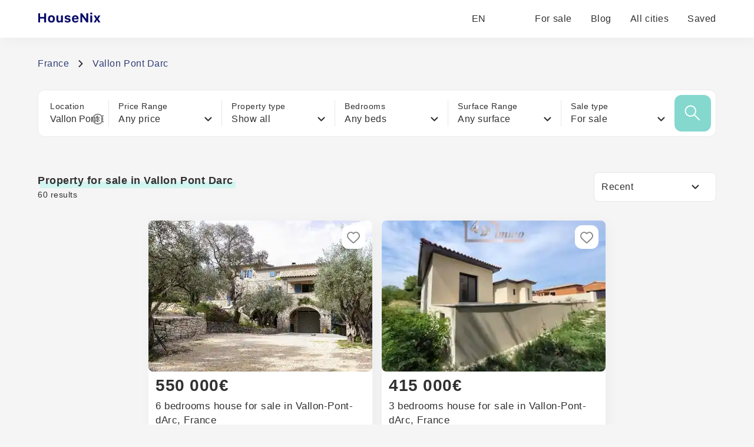

--- FILE ---
content_type: text/html; charset=utf-8
request_url: https://housenix.com/France/Vallon-Pont-Darc
body_size: 19995
content:
<!DOCTYPE html><html lang="en"><head><meta charSet="utf-8" data-next-head=""/><link rel="manifest" href="/site.webmanifest" data-next-head=""/><meta name="viewport" content="width=device-width, minimal-ui" data-next-head=""/><link rel="apple-touch-icon" sizes="180x180" href="/apple-touch-icon.png" data-next-head=""/><link rel="icon" type="image/png" sizes="32x32" href="/favicon-32x32.png" data-next-head=""/><link rel="icon" type="image/png" sizes="16x16" href="/favicon-16x16.png" data-next-head=""/><meta property="og:site_name" content="HouseNix" data-next-head=""/><meta name="description" content="Discover more than 60 property for sale in vallon pont darc  from €96,000 to €569,000 Browse available Property for sale in Vallon Pont Darc" data-next-head=""/><title data-next-head="">Property for sale in Vallon Pont Darc </title><meta name="robots" content="index, follow" data-next-head=""/><link rel="canonical" href="https://housenix.com/France/Vallon-Pont-Darc" data-next-head=""/><link rel="alternate" href="https://housenix.com/France/Vallon-Pont-Darc" hrefLang="en" data-next-head=""/><link rel="alternate" href="https://housenix.com/France/Vallon-Pont-Darc" hrefLang="x-default" data-next-head=""/><link rel="alternate" href="https://housenix.com/es/France/Vallon-Pont-Darc" hrefLang="es" data-next-head=""/><link rel="alternate" href="https://housenix.com/de/France/Vallon-Pont-Darc" hrefLang="de" data-next-head=""/><link rel="alternate" href="https://housenix.com/fr/France/Vallon-Pont-Darc" hrefLang="fr" data-next-head=""/><link rel="alternate" href="https://housenix.com/ru/France/Vallon-Pont-Darc" hrefLang="ru" data-next-head=""/><link rel="alternate" href="https://housenix.com/sv/France/Vallon-Pont-Darc" hrefLang="sv" data-next-head=""/><link rel="alternate" href="https://housenix.com/ar/France/Vallon-Pont-Darc" hrefLang="ar" data-next-head=""/><link rel="alternate" href="https://housenix.com/it/France/Vallon-Pont-Darc" hrefLang="it" data-next-head=""/><link rel="alternate" href="https://housenix.com/pt/France/Vallon-Pont-Darc" hrefLang="pt" data-next-head=""/><link rel="alternate" href="https://housenix.com/fi//France/Vallon-Pont-Darc" hrefLang="fi" data-next-head=""/><link rel="alternate" href="https://housenix.com/tr//France/Vallon-Pont-Darc" hrefLang="tr" data-next-head=""/><link rel="alternate" href="https://housenix.com/nb//France/Vallon-Pont-Darc" hrefLang="nb" data-next-head=""/><meta name="twitter:card" content="summary_large_image" data-next-head=""/><meta name="twitter:site" content="@kittenprop" data-next-head=""/><meta name="twitter:creator" content="@kittenprop" data-next-head=""/><meta property="og:url" content="https://housenix.com/France/Vallon-Pont-Darc" data-next-head=""/><meta property="og:title" content="Property for sale in Vallon Pont Darc " data-next-head=""/><meta property="og:description" content="Discover more than 60 property for sale in vallon pont darc  from €96,000 to €569,000 Browse available Property for sale in Vallon Pont Darc" data-next-head=""/><meta property="og:image" content="https://housenix.com/images/images/fr/2024/21/12/10/bpcfvJ-2zFSNyXKKZAmr9.jpg" data-next-head=""/><script type="application/ld+json" data-next-head="">{"@context":"https://schema.org","@graph":[{"@id":"https://housenix.com/France/Vallon-Pont-Darc","@type":"WebPage","description":"Discover more than 60 property for sale in vallon pont darc  from €96,000 to €569,000 Browse available Property for sale in Vallon Pont Darc","name":"Property for sale in Vallon Pont Darc ","url":"https://housenix.com/France/Vallon-Pont-Darc","isPartOf":{"@id":"https://housenix.com/"},"potentialAction":[{"@type":"ReadAction","target":["https://housenix.com/France/Vallon-Pont-Darc"]}],"primaryImageOfPage":{"@id":"https://housenix.com/images/images/fr/2024/21/12/10/bpcfvJ-2zFSNyXKKZAmr9.jpg"},"dateModified":"2024-12-21T10:04:59.962Z"},{"@type":"FAQPage","mainEntity":[{"@type":"Question","name":"What is the average price per square meter in Vallon Pont Darc?","acceptedAnswer":{"@type":"Answer","text":"The average price per square meter in Vallon Pont d'Arc typically ranges from €2,000 to €3,500, depending on the location and property type. Properties closer to the town center, particularly those with scenic views of the Ardèche River or in proximity to popular tourist attractions like the Pont d'Arc natural stone bridge, tend to command higher prices, often reaching up to €4,000 per square meter. In contrast, more rural or less accessible areas within the commune may see prices dropping to around €1,800 per square meter. For instance, traditional stone houses may be valued differently compared to more modern constructions, reflecting the varied preferences of buyers seeking either charm or contemporary amenities. Additionally, the seasonal fluctuations in tourism can impact real estate prices, with summer months generally seeing a spike as vacation rentals become in high demand."}},{"@type":"Question","name":"How do seasonal changes affect real estate prices in Vallon Pont Darc?","acceptedAnswer":{"@type":"Answer","text":"Seasonal changes significantly influence real estate prices in Vallon Pont d'Arc, primarily due to its appeal as a tourist destination. In the warmer months, particularly from late spring to early autumn, demand for rental properties skyrockets as visitors flock to the area for outdoor activities like canoeing and hiking. This seasonal surge often leads to increased prices for short-term rentals and higher property valuations as investors look to capitalize on the tourist influx. Conversely, during the winter months, demand wanes, which can cause prices to soften. For example, properties that generate high summer rental income might see their prices dip by 10-15% in the off-season, influenced by both decreased rental demand and fewer buyers in the market. Additionally, the charm of the local landscape, with its stunning gorges and natural parks, can lead to price fluctuations based on seasonal aesthetics; the vibrant colors of autumn can enhance property appeal, leading to a brief spike in buyer interest before the colder months."}},{"@type":"Question","name":"Are property prices in Vallon Pont Darc increasing or decreasing?","acceptedAnswer":{"@type":"Answer","text":"In recent years, property prices in Vallon Pont d'Arc have shown a noticeable upward trend, largely driven by its popularity as a tourist destination and its proximity to natural attractions like the Gorges de l'Ardèche. According to local real estate listings, properties in this charming village have increased by approximately 15% over the past two years. For instance, a quaint two-bedroom cottage that was valued at €150,000 in 2021 is now on the market for around €175,000. Additionally, new developments and an influx of buyers interested in second homes have further fueled demand, resulting in limited availability for prime properties. While some areas have experienced price fluctuations due to seasonal variations, the overall trajectory appears to be leaning towards steadily increasing values."}},{"@type":"Question","name":"What factors influence the cost of homes in Vallon Pont Darc?","acceptedAnswer":{"@type":"Answer","text":"The cost of homes in Vallon Pont Darc is influenced by several key factors, including location, proximity to amenities, and seasonal tourism trends. Homes situated near the picturesque Ardèche River or those offering stunning views of the surrounding natural landscapes tend to fetch higher prices due to their desirable locations. Additionally, properties that are close to local markets, restaurants, and recreational activities such as canoeing or hiking attract a premium, reflecting the area's appeal to both residents and visitors. Seasonal demand plays a significant role as well; during the summer months, when tourism peaks, prices may rise as buyers seek vacation homes or rental properties. Furthermore, the age and condition of a home can significantly affect its price, with newly built or renovated properties often commanding more than older ones that may require repairs or updates. Finally, regional economic factors, including the overall housing market trends in the Ardèche department, contribute to variations in home prices."}},{"@type":"Question","name":"Is it a good time to buy a property in Vallon Pont Darc?","acceptedAnswer":{"@type":"Answer","text":"The property market in Vallon Pont Darc has shown varied trends recently, influenced by factors such as tourism and local amenities. As a popular destination known for its stunning natural beauty and proximity to the Ardèche River, seasonal demand can lead to fluctuations in property prices. For instance, during the summer months, increased tourist activity typically drives up rental property prices, while the off-peak season may see a dip. Additionally, the local infrastructure improvements and the appeal of a serene lifestyle attract both national and international buyers. However, potential purchasers should carefully consider ongoing economic indicators and regional developments that could impact property values, such as local employment rates and plans for future tourism projects in the area. Examining similar markets in the region, such as Saint André de Cruz or Salavas, might offer valuable insights into current trends."}},{"@type":"Question","name":"How does the location within Vallon Pont Darc affect property values?","acceptedAnswer":{"@type":"Answer","text":"In Vallon Pont d'Arc, the location significantly influences property values, largely due to its proximity to natural attractions and amenities. Properties situated near the Ardèche River, which is famous for its stunning gorges and opportunities for outdoor activities like canoeing and hiking, often command higher prices. Additionally, homes located within walking distance of the lively town center, where cafés, shops, and local markets thrive, appreciate due to the convenience and lifestyle they offer. For example, a quaint stone cottage near the river may be valued at a premium compared to a more remote property tucked away in the hills. Similarly, properties with views of the surrounding landscapes or the iconic Pont d'Arc formation tend to attract buyers willing to pay extra for the scenic beauty and recreational access. Furthermore, areas known for seasonal tourist influx, especially during summer, can see property values rise as investors and vacation rental owners capitalize on short-term rental opportunities."}},{"@type":"Question","name":"What are the typical price ranges for different types of properties in Vallon Pont Darc?","acceptedAnswer":{"@type":"Answer","text":"In Vallon Pont d'Arc, property prices vary significantly based on type and location. For a modest studio apartment or smaller one-bedroom unit, prices typically start around €80,000 to €120,000. Two- to three-bedroom houses can range from €150,000 to €300,000, particularly those closer to the town center or with scenic views of the surrounding countryside. Larger villas or more luxurious properties, especially those with pools or large gardens, can exceed €400,000 and may even reach up to €600,000, depending on their amenities and finishes. Renovated properties often command a premium, while fixer-uppers can be found starting around €120,000 but may require significant investment to bring them up to standard. The seasonal nature of vacation rentals can also influence short-term property prices, with some investors willing to pay higher amounts for properties in prime locations."}}]},{"@id":"https://housenix.com/France/Vallon-Pont-Darc","@type":"Product","description":"Discover more than 60 property for sale in vallon pont darc  from €96,000 to €569,000 Browse available Property for sale in Vallon Pont Darc","name":"Property for sale in Vallon Pont Darc ","brand":{"@id":"https://housenix.com"},"mainEntityOfPage":{"@id":"https://housenix.com/France/Vallon-Pont-Darc"},"offers":{"@type":"AggregateOffer","availability":"https://schema.org/InStock","offerCount":60,"lowPrice":"96000","highPrice":"569000","priceCurrency":"EUR"}},{"@id":"https://housenix.com/France/Vallon-Pont-Darc/#breadcrumb","@type":"BreadcrumbList","itemListElement":[{"@type":"ListItem","item":{"@id":"https://housenix.com/France","name":"France"},"position":1},{"@type":"ListItem","item":{"@id":"https://housenix.com/France/Vallon-Pont-Darc","name":"Vallon Pont Darc"},"position":2}]}]}</script><link rel="preload" as="image" imageSrcSet="/_next/image?url=https%3A%2F%2Fhousenix.com%2Fimages%2Fimages%2Ffr%2F2024%2F21%2F12%2F10%2FbpcfvJ-2zFSNyXKKZAmr9.jpg&amp;w=384&amp;q=30 1x, /_next/image?url=https%3A%2F%2Fhousenix.com%2Fimages%2Fimages%2Ffr%2F2024%2F21%2F12%2F10%2FbpcfvJ-2zFSNyXKKZAmr9.jpg&amp;w=828&amp;q=30 2x" data-next-head=""/><link rel="preload" href="/_next/static/css/2db8ff37643d4097.css" as="style"/><link rel="stylesheet" href="/_next/static/css/2db8ff37643d4097.css" data-n-g=""/><noscript data-n-css=""></noscript><script defer="" nomodule="" src="/_next/static/chunks/polyfills-42372ed130431b0a.js"></script><script defer="" src="/_next/static/chunks/5580.2dfcb85b3b7ec74b.js"></script><script defer="" src="/_next/static/chunks/5966.3a0631da587315c0.js"></script><script defer="" src="/_next/static/chunks/8316.708c3b52686f5328.js"></script><script defer="" src="/_next/static/chunks/4794.e60f2f719f4ec679.js"></script><script src="/_next/static/chunks/webpack-b3ca768a13f7327f.js" defer=""></script><script src="/_next/static/chunks/framework-1506599bc21dcb74.js" defer=""></script><script src="/_next/static/chunks/main-08bb7f0cf094b78b.js" defer=""></script><script src="/_next/static/chunks/pages/_app-91b281a4427b9572.js" defer=""></script><script src="/_next/static/chunks/3796-4df0d5a8063a6038.js" defer=""></script><script src="/_next/static/chunks/1229-6c3dd38917a49a5b.js" defer=""></script><script src="/_next/static/chunks/5795-c949b97b56b62a3e.js" defer=""></script><script src="/_next/static/chunks/7976-124b1e87e21db19b.js" defer=""></script><script src="/_next/static/chunks/9300-66a35d226a19c324.js" defer=""></script><script src="/_next/static/chunks/3184-59b3cfcf6e7bd63e.js" defer=""></script><script src="/_next/static/chunks/pages/%5Bcountry%5D/%5Blocation%5D-3f852c20785ab846.js" defer=""></script><script src="/_next/static/5E3xkYioZjgSOOYupFFPg/_buildManifest.js" defer=""></script><script src="/_next/static/5E3xkYioZjgSOOYupFFPg/_ssgManifest.js" defer=""></script></head><body><div id="__next"><header class="bg-white drop-shadow-primary fixed z-49 top-0 w-full shadow-[4px_4px_24px_rgba(0,0,0,0.04)]"><div class="px-25 xl:px-16 lg:px-8 sm:px-0 h-16 flex items-center text-base lg:h-12 md:text-base lg:mx-8 sm:mx-4 whitespace-nowrap"><a aria-label="Main page" href="/"><svg width="185" height="22" class="h-8 cursor-pointer" viewBox="0 0 185 22" fill="none" xmlns="http://www.w3.org/2000/svg"><path d="M14.3506 17H11.1064V10.5225H4.12402V17H0.879883V1.49902H4.12402V7.75098H11.1064V1.49902H14.3506V17ZM27.5671 15.6143C26.5359 16.71 25.1108 17.2578 23.2918 17.2578C21.4727 17.2578 20.044 16.71 19.0056 15.6143C17.9744 14.5186 17.4587 13.0039 17.4587 11.0703C17.4587 9.15104 17.978 7.64355 19.0164 6.54785C20.0619 5.44499 21.4871 4.89355 23.2918 4.89355C25.0964 4.89355 26.518 5.44499 27.5564 6.54785C28.602 7.64355 29.1248 9.15104 29.1248 11.0703C29.1248 13.0039 28.6056 14.5186 27.5671 15.6143ZM23.2918 14.7012C24.1225 14.7012 24.767 14.3861 25.2254 13.7559C25.6837 13.1185 25.9129 12.2233 25.9129 11.0703C25.9129 9.93164 25.6801 9.04362 25.2146 8.40625C24.7563 7.76888 24.1153 7.4502 23.2918 7.4502C22.461 7.4502 21.8165 7.76888 21.3582 8.40625C20.8998 9.04362 20.6707 9.93164 20.6707 11.0703C20.6707 12.2233 20.8962 13.1185 21.3474 13.7559C21.8058 14.3861 22.4539 14.7012 23.2918 14.7012ZM42.6421 5.15137V17H39.6128V15.0986H39.4195C38.8322 16.5381 37.6792 17.2578 35.9605 17.2578C34.6786 17.2578 33.6652 16.8711 32.9204 16.0977C32.1828 15.3171 31.814 14.2428 31.814 12.875V5.15137H34.94V12.0693C34.94 13.7165 35.6668 14.54 37.1206 14.54C37.8869 14.54 38.4777 14.3145 38.8931 13.8633C39.3085 13.4121 39.5161 12.7855 39.5161 11.9834V5.15137H42.6421ZM45.7503 8.63184C45.7503 7.50749 46.2014 6.60514 47.1038 5.9248C48.0133 5.2373 49.2057 4.89355 50.6809 4.89355C52.1848 4.89355 53.3629 5.19792 54.2151 5.80664C55.0745 6.41536 55.5471 7.28548 55.6331 8.41699H52.7434C52.6647 8.03027 52.4462 7.72949 52.0882 7.51465C51.7373 7.29264 51.2753 7.18164 50.7024 7.18164C50.1367 7.18164 49.6712 7.2998 49.3059 7.53613C48.9407 7.7653 48.7581 8.06608 48.7581 8.43848C48.7581 8.72493 48.887 8.96484 49.1448 9.1582C49.4026 9.3444 49.8072 9.49837 50.3587 9.62012L52.5823 10.1035C53.7353 10.3542 54.5768 10.7373 55.1067 11.2529C55.6438 11.7686 55.9124 12.4668 55.9124 13.3477C55.9124 14.5221 55.4326 15.4674 54.4729 16.1836C53.5133 16.8997 52.2529 17.2578 50.6917 17.2578C49.1305 17.2578 47.8951 16.9499 46.9856 16.334C46.0761 15.7181 45.5677 14.8408 45.4602 13.7021H48.511C48.7617 14.5472 49.51 14.9697 50.7561 14.9697C51.3649 14.9697 51.859 14.8551 52.2386 14.626C52.6181 14.3896 52.8079 14.0817 52.8079 13.7021C52.8079 13.4085 52.6897 13.1722 52.4534 12.9932C52.2171 12.807 51.8375 12.6566 51.3147 12.542L49.1663 12.0586C48.0133 11.8079 47.1539 11.4033 46.5882 10.8447C46.0296 10.279 45.7503 9.54134 45.7503 8.63184ZM63.8438 7.28906C63.1205 7.28906 62.5225 7.52181 62.0498 7.9873C61.5843 8.4528 61.323 9.06868 61.2657 9.83496H66.3145C66.2787 9.0472 66.0388 8.42773 65.5948 7.97656C65.1579 7.51823 64.5743 7.28906 63.8438 7.28906ZM66.3789 13.627H69.2901C69.0537 14.7513 68.4522 15.6393 67.4854 16.291C66.5258 16.9355 65.3226 17.2578 63.876 17.2578C62.0713 17.2578 60.6641 16.7207 59.6543 15.6465C58.6446 14.5651 58.1397 13.0612 58.1397 11.1348C58.1397 9.20833 58.6482 7.68652 59.6651 6.56934C60.682 5.45215 62.0713 4.89355 63.833 4.89355C65.5804 4.89355 66.9411 5.41992 67.9151 6.47266C68.8962 7.52539 69.3868 8.99349 69.3868 10.877V11.833H61.2549V11.9941C61.2764 12.875 61.5271 13.5732 62.0069 14.0889C62.4939 14.5973 63.1455 14.8516 63.962 14.8516C64.5778 14.8516 65.0935 14.7477 65.5088 14.54C65.9242 14.3252 66.2142 14.0208 66.3789 13.627ZM75.6102 17H72.5057V1.49902H75.2127L82.3455 11.1562H82.5389V1.49902H85.6434V17H82.9578L75.8035 7.2998H75.6102V17ZM89.3638 17V5.15137H92.4898V17H89.3638ZM90.9322 3.49707C90.3736 3.49707 89.926 3.35026 89.5894 3.05664C89.2528 2.76302 89.0845 2.38346 89.0845 1.91797C89.0845 1.44531 89.2528 1.06576 89.5894 0.779297C89.926 0.485677 90.3736 0.338867 90.9322 0.338867C91.4908 0.338867 91.9384 0.485677 92.275 0.779297C92.6116 1.06576 92.7798 1.44531 92.7798 1.91797C92.7798 2.38346 92.608 2.76302 92.2642 3.05664C91.9276 3.35026 91.4836 3.49707 90.9322 3.49707ZM100.754 13.1328H100.561L98.3587 17H95.0394L98.7562 11.1455L95.0179 5.15137H98.6058L100.701 9.04004H100.894L102.989 5.15137H106.405L102.688 11.0059L106.437 17H102.956L100.754 13.1328Z" fill="#050968"></path></svg></a><div class="flex items-center ml-auto"><div class="relative"><button class="flex items-center space-x-2 text-greyText hover:text-darkGrey"><span>EN</span><svg width="13" height="8" class="w-3 h-3" viewBox="0 0 13 8" fill="none" xmlns="http://www.w3.org/2000/svg"><path d="M1.3999 1.5L6.3999 6.5L11.3999 1.5" stroke-width="2" stroke-linecap="round" stroke-linejoin="round"></path></svg></button></div><ul class="flex items-center ml-8 bg-white justify-end h-6 md:hidden"><li class="ml-8 h-full flex items-center"><a class="text-greyText hover:border-b-2 border-green" href="/France">For sale</a></li><li class="ml-8 h-full flex items-center"><a target="_blank" rel="noopener noreferrer" class="text-greyText hover:border-b-2 border-green" href="/blog">Blog</a></li><li class="ml-8 h-full flex items-center"><a class="text-greyText hover:border-b-2 border-green" href="/France/allStates">All cities</a></li><li class="ml-8 h-full flex items-center"><a rel="nofollow" class="text-greyText hover:border-b-2 border-green" href="/saved">Saved</a></li></ul></div></div><div class="hidden md:flex flex-col w-full h-full fixed z-48 bg-primary overflow-scroll pb-30 md:hidden"><ul class="w-full flex flex-col items-center mt-5"><li><a class="bg-white w-86 shadow-[4px_4px_24px_rgba(34,34,34,0.04)] rounded-lg mb-4" href="/France/"><div class="h-46 w-full relative"><img alt="For sale" loading="lazy" decoding="async" data-nimg="fill" class="rounded-lg" style="position:absolute;height:100%;width:100%;left:0;top:0;right:0;bottom:0;object-fit:fill;color:transparent" sizes="1440px, (max-width: 1024px) 800px, (max-width: 768px) 600px, (max-width: 575px) 400px" srcSet="/_next/image?url=https%3A%2F%2Fhousenix.com%2Fimages%2Fstatic%2Fsale_x600.jpg&amp;w=16&amp;q=80 16w, /_next/image?url=https%3A%2F%2Fhousenix.com%2Fimages%2Fstatic%2Fsale_x600.jpg&amp;w=32&amp;q=80 32w, /_next/image?url=https%3A%2F%2Fhousenix.com%2Fimages%2Fstatic%2Fsale_x600.jpg&amp;w=48&amp;q=80 48w, /_next/image?url=https%3A%2F%2Fhousenix.com%2Fimages%2Fstatic%2Fsale_x600.jpg&amp;w=64&amp;q=80 64w, /_next/image?url=https%3A%2F%2Fhousenix.com%2Fimages%2Fstatic%2Fsale_x600.jpg&amp;w=96&amp;q=80 96w, /_next/image?url=https%3A%2F%2Fhousenix.com%2Fimages%2Fstatic%2Fsale_x600.jpg&amp;w=128&amp;q=80 128w, /_next/image?url=https%3A%2F%2Fhousenix.com%2Fimages%2Fstatic%2Fsale_x600.jpg&amp;w=256&amp;q=80 256w, /_next/image?url=https%3A%2F%2Fhousenix.com%2Fimages%2Fstatic%2Fsale_x600.jpg&amp;w=384&amp;q=80 384w, /_next/image?url=https%3A%2F%2Fhousenix.com%2Fimages%2Fstatic%2Fsale_x600.jpg&amp;w=640&amp;q=80 640w, /_next/image?url=https%3A%2F%2Fhousenix.com%2Fimages%2Fstatic%2Fsale_x600.jpg&amp;w=750&amp;q=80 750w, /_next/image?url=https%3A%2F%2Fhousenix.com%2Fimages%2Fstatic%2Fsale_x600.jpg&amp;w=828&amp;q=80 828w, /_next/image?url=https%3A%2F%2Fhousenix.com%2Fimages%2Fstatic%2Fsale_x600.jpg&amp;w=1080&amp;q=80 1080w, /_next/image?url=https%3A%2F%2Fhousenix.com%2Fimages%2Fstatic%2Fsale_x600.jpg&amp;w=1200&amp;q=80 1200w, /_next/image?url=https%3A%2F%2Fhousenix.com%2Fimages%2Fstatic%2Fsale_x600.jpg&amp;w=1920&amp;q=80 1920w, /_next/image?url=https%3A%2F%2Fhousenix.com%2Fimages%2Fstatic%2Fsale_x600.jpg&amp;w=2048&amp;q=80 2048w, /_next/image?url=https%3A%2F%2Fhousenix.com%2Fimages%2Fstatic%2Fsale_x600.jpg&amp;w=3840&amp;q=80 3840w" src="/_next/image?url=https%3A%2F%2Fhousenix.com%2Fimages%2Fstatic%2Fsale_x600.jpg&amp;w=3840&amp;q=80"/></div><div class="h-18 w-86 px-3 py-2 flex flex-col items-center justify-center"><div class="text-avg mb-2">For sale</div><p class="text-center text-sm text-grey">Explore best real estate for sale</p></div></a></li><li><a class="bg-white w-86 shadow-[4px_4px_24px_rgba(34,34,34,0.04)] rounded-lg mb-4" href="/blog/" target="_blank" rel="noopener noreferrer"><div class="h-46 w-full relative"><img alt="Blog" loading="lazy" decoding="async" data-nimg="fill" class="rounded-lg" style="position:absolute;height:100%;width:100%;left:0;top:0;right:0;bottom:0;object-fit:fill;color:transparent" sizes="1440px, (max-width: 1024px) 800px, (max-width: 768px) 600px, (max-width: 575px) 400px" srcSet="/_next/image?url=https%3A%2F%2Fhousenix.com%2Fimages%2Fstatic%2Fblog-img_x600.jpg&amp;w=16&amp;q=80 16w, /_next/image?url=https%3A%2F%2Fhousenix.com%2Fimages%2Fstatic%2Fblog-img_x600.jpg&amp;w=32&amp;q=80 32w, /_next/image?url=https%3A%2F%2Fhousenix.com%2Fimages%2Fstatic%2Fblog-img_x600.jpg&amp;w=48&amp;q=80 48w, /_next/image?url=https%3A%2F%2Fhousenix.com%2Fimages%2Fstatic%2Fblog-img_x600.jpg&amp;w=64&amp;q=80 64w, /_next/image?url=https%3A%2F%2Fhousenix.com%2Fimages%2Fstatic%2Fblog-img_x600.jpg&amp;w=96&amp;q=80 96w, /_next/image?url=https%3A%2F%2Fhousenix.com%2Fimages%2Fstatic%2Fblog-img_x600.jpg&amp;w=128&amp;q=80 128w, /_next/image?url=https%3A%2F%2Fhousenix.com%2Fimages%2Fstatic%2Fblog-img_x600.jpg&amp;w=256&amp;q=80 256w, /_next/image?url=https%3A%2F%2Fhousenix.com%2Fimages%2Fstatic%2Fblog-img_x600.jpg&amp;w=384&amp;q=80 384w, /_next/image?url=https%3A%2F%2Fhousenix.com%2Fimages%2Fstatic%2Fblog-img_x600.jpg&amp;w=640&amp;q=80 640w, /_next/image?url=https%3A%2F%2Fhousenix.com%2Fimages%2Fstatic%2Fblog-img_x600.jpg&amp;w=750&amp;q=80 750w, /_next/image?url=https%3A%2F%2Fhousenix.com%2Fimages%2Fstatic%2Fblog-img_x600.jpg&amp;w=828&amp;q=80 828w, /_next/image?url=https%3A%2F%2Fhousenix.com%2Fimages%2Fstatic%2Fblog-img_x600.jpg&amp;w=1080&amp;q=80 1080w, /_next/image?url=https%3A%2F%2Fhousenix.com%2Fimages%2Fstatic%2Fblog-img_x600.jpg&amp;w=1200&amp;q=80 1200w, /_next/image?url=https%3A%2F%2Fhousenix.com%2Fimages%2Fstatic%2Fblog-img_x600.jpg&amp;w=1920&amp;q=80 1920w, /_next/image?url=https%3A%2F%2Fhousenix.com%2Fimages%2Fstatic%2Fblog-img_x600.jpg&amp;w=2048&amp;q=80 2048w, /_next/image?url=https%3A%2F%2Fhousenix.com%2Fimages%2Fstatic%2Fblog-img_x600.jpg&amp;w=3840&amp;q=80 3840w" src="/_next/image?url=https%3A%2F%2Fhousenix.com%2Fimages%2Fstatic%2Fblog-img_x600.jpg&amp;w=3840&amp;q=80"/></div><div class="h-18 w-86 px-3 py-2 flex flex-col items-center justify-center"><div class="text-avg mb-2">Blog</div><p class="text-center text-sm text-grey">Our blog will help you with with buying and selling process</p></div></a></li></ul></div><div class="h-17 md:flex z-49 items-center justify-around bg-white w-full fixed bottom-0 text-sm text-grey hidden shadow-[0px_-3px_28px_rgba(0,0,0,0.03)] "><button class="flex flex-col items-center group"><svg width="20" height="21" class="w-6 h-6 mb-1 stroke-darkGrey group-hover:stroke-breadscrums" viewBox="0 0 20 21" fill="none" xmlns="http://www.w3.org/2000/svg"><path d="M10.9823 1.764C10.631 1.49075 10.4553 1.35412 10.2613 1.3016C10.0902 1.25526 9.9098 1.25526 9.73865 1.3016C9.54468 1.35412 9.36902 1.49075 9.0177 1.764L2.23539 7.03912C1.78202 7.39175 1.55534 7.56806 1.39203 7.78886C1.24737 7.98444 1.1396 8.20478 1.07403 8.43905C1 8.70352 1 8.9907 1 9.56505V16.8C1 17.9201 1 18.4801 1.21799 18.908C1.40973 19.2843 1.71569 19.5903 2.09202 19.782C2.51984 20 3.0799 20 4.2 20H6.2C6.48003 20 6.62004 20 6.727 19.9455C6.82108 19.8976 6.89757 19.8211 6.9455 19.727C7 19.62 7 19.48 7 19.2V12.6C7 12.0399 7 11.7599 7.10899 11.546C7.20487 11.3578 7.35785 11.2049 7.54601 11.109C7.75992 11 8.03995 11 8.6 11H11.4C11.9601 11 12.2401 11 12.454 11.109C12.6422 11.2049 12.7951 11.3578 12.891 11.546C13 11.7599 13 12.0399 13 12.6V19.2C13 19.48 13 19.62 13.0545 19.727C13.1024 19.8211 13.1789 19.8976 13.273 19.9455C13.38 20 13.52 20 13.8 20H15.8C16.9201 20 17.4802 20 17.908 19.782C18.2843 19.5903 18.5903 19.2843 18.782 18.908C19 18.4801 19 17.9201 19 16.8V9.56505C19 8.9907 19 8.70352 18.926 8.43905C18.8604 8.20478 18.7526 7.98444 18.608 7.78886C18.4447 7.56806 18.218 7.39175 17.7646 7.03913L10.9823 1.764Z" stroke-width="2" stroke-linecap="round" stroke-linejoin="round"></path></svg><span class="group-hover:text-breadscrums">Home</span></button><button class="flex flex-col items-center group"><svg width="18" height="22" class="w-6 h-6 mb-1 stroke-darkGrey group-hover:stroke-breadscrums" viewBox="0 0 18 22" fill="none" xmlns="http://www.w3.org/2000/svg"><path d="M9 12C10.6569 12 12 10.6569 12 9C12 7.34315 10.6569 6 9 6C7.34315 6 6 7.34315 6 9C6 10.6569 7.34315 12 9 12Z" stroke-width="2" stroke-linecap="round" stroke-linejoin="round"></path><path d="M9 21C13 17 17 13.4183 17 9C17 4.58172 13.4183 1 9 1C4.58172 1 1 4.58172 1 9C1 13.4183 5 17 9 21Z" stroke-width="2" stroke-linecap="round" stroke-linejoin="round"></path></svg><span class="group-hover:text-breadscrums">All cities</span></button><button class="flex flex-col items-center group"><svg width="22" height="21" class="stroke-darkGrey transition w-6 h-6 mb-1 group-hover:stroke-breadscrums" viewBox="0 0 22 21" fill="none" xmlns="http://www.w3.org/2000/svg"><path fill-rule="evenodd" clip-rule="evenodd" d="M10.9932 4.13581C8.9938 1.7984 5.65975 1.16964 3.15469 3.31001C0.649644 5.45038 0.296968 9.02898 2.2642 11.5604C3.89982 13.6651 8.84977 18.1041 10.4721 19.5408C10.6536 19.7016 10.7444 19.7819 10.8502 19.8135C10.9426 19.8411 11.0437 19.8411 11.1361 19.8135C11.2419 19.7819 11.3327 19.7016 11.5142 19.5408C13.1365 18.1041 18.0865 13.6651 19.7221 11.5604C21.6893 9.02898 21.3797 5.42787 18.8316 3.31001C16.2835 1.19216 12.9925 1.7984 10.9932 4.13581Z" stroke-width="2" stroke-linecap="round" stroke-linejoin="round"></path></svg><span class="group-hover:text-breadscrums">Saved</span></button><button class="flex flex-col items-center group"><svg width="20" height="14" viewBox="0 0 20 14" fill="none" xmlns="http://www.w3.org/2000/svg" class="w-6 h-6 mb-1 stroke-darkGrey group-hover:stroke-breadscrums"><path d="M1 7H19M1 1H19M1 13H19" stroke-width="2" stroke-linecap="round" stroke-linejoin="round"></path></svg><span class="group-hover:text-breadscrums">Other</span></button></div></header><div class="mt-24 lg:mt-20 min-h-[70vh]"><div class="px-25 xl:px-16 lg:px-8 sm:px-0 z-50 sm:px-4 "><div class="mt-8 mb-8"><div class="flex items-center text-breadscrums"><p class="mr-4"><a class="cursor-pointer" href="/France">France</a></p><svg width="8" height="12" class="mr-4" viewBox="0 0 8 12" fill="none" xmlns="http://www.w3.org/2000/svg"><path d="M1.5 11L6.5 6L1.5 1" stroke="#313131" stroke-width="2" stroke-linecap="round" stroke-linejoin="round"></path></svg><p>Vallon Pont Darc</p></div></div><div class="flex w-full items-center justify-between border border-lightGrey rounded-xl bg-white p-2 pl-5 mb-15 whitespace-nowrap md:hidden"><div class="bg-white relative z-30 pr-2 border-r w-48 md:p-2 md:border md:border-grey md:rounded-lg md:w-full md:mb-5 md:order-1"><p class="text-sm">Location</p><div class="flex items-center text-base"><input type="text" class="w-full" name="search" placeholder="Enter a state or city" value="Vallon Pont Darc"/><svg width="20" height="20" class="stroke-greyText absolute cursor-pointer right-2" viewBox="0 0 20 20" fill="none" xmlns="http://www.w3.org/2000/svg"><path d="M12.5001 7.50008L7.50008 12.5001M7.50008 7.50008L12.5001 12.5001M18.3334 10.0001C18.3334 14.6025 14.6025 18.3334 10.0001 18.3334C5.39771 18.3334 1.66675 14.6025 1.66675 10.0001C1.66675 5.39771 5.39771 1.66675 10.0001 1.66675C14.6025 1.66675 18.3334 5.39771 18.3334 10.0001Z" stroke="#8B8B8B" stroke-width="2" stroke-linecap="round" stroke-linejoin="round"></path></svg></div></div><div class="hidden md:block w-full bg-lightGrey h-[1px] mb-5 order-2"></div><div><div class="w-60 2xl:w-48 bg-white relative z-20 cursor-pointer md:hidden border-r pl-4 md:order-5 md:mb-5 md:pl-0 md:z-3" tabindex="0"><div><p class="text-sm">Price Range</p><div class="flex items-center justify-between pr-4"><p class="whitespace-nowrap text-ellipsis overflow-hidden">Any price</p><svg width="13" height="8" class="stroke-greyText" viewBox="0 0 13 8" fill="none" xmlns="http://www.w3.org/2000/svg"><path d="M1.3999 1.5L6.3999 6.5L11.3999 1.5" stroke-width="2" stroke-linecap="round" stroke-linejoin="round"></path></svg></div></div></div><div class="hidden md:block md:relative border-r pl-4 md:order-5 md:mb-5 md:pl-0 md:z-3"><p class="text-base mb-2">Price Range</p><div class="w-105 md:w-full h-18 bg-white border border-lightGrey p-2 md:p-0 rounded-lg absolute z-30 flex top-16 md:static md:border-none md:bg-transparent -left-28"><div class="w-49 md:w-1/2 h-14 md:h-16 md:flex md:justify-center md:flex-col border border-lightGrey md:border-grey rounded-lg mr-2 relative cursor-pointer" tabindex="0"><p class="text-sm pl-2 pt-1 text-grey">Minimum</p><div class="flex items-center"><p class="pl-2">No min</p><svg width="13" height="8" class="stroke-greyText absolute right-4" viewBox="0 0 13 8" fill="none" xmlns="http://www.w3.org/2000/svg"><path d="M1.3999 1.5L6.3999 6.5L11.3999 1.5" stroke-width="2" stroke-linecap="round" stroke-linejoin="round"></path></svg></div></div><div class="w-49 md:w-1/2 h-14 md:h-16 md:flex md:justify-center md:flex-col border border-lightGrey md:border-grey rounded-lg relative cursor-pointer" tabindex="0"><p class="text-sm pl-2 pt-1 text-grey">Maximum</p><div class="flex items-center"><p class="pl-2">No max</p><svg width="13" height="8" class="stroke-greyText absolute right-4" viewBox="0 0 13 8" fill="none" xmlns="http://www.w3.org/2000/svg"><path d="M1.3999 1.5L6.3999 6.5L11.3999 1.5" stroke-width="2" stroke-linecap="round" stroke-linejoin="round"></path></svg></div></div></div></div></div><div class="hidden md:block w-full bg-lightGrey h-[1px] mb-5 order-4"></div><div><div class="w-60 2xl:w-48 bg-white relative z-20 cursor-pointer border-r pl-4 md:mb-10 md:order-11 md:pl-0 md:hidden" tabindex="0"><p class="text-sm">Property type</p><div class="flex items-center justify-between pr-4"><p>Show all</p><svg width="13" height="8" class="stroke-greyText" viewBox="0 0 13 8" fill="none" xmlns="http://www.w3.org/2000/svg"><path d="M1.3999 1.5L6.3999 6.5L11.3999 1.5" stroke-width="2" stroke-linecap="round" stroke-linejoin="round"></path></svg></div></div><div class="hidden md:block border-r pl-4 md:mb-10 md:order-11 md:pl-0"><p class="text-base mb-4">Property<!-- --> type</p><div class="flex h-2 items-center cursor-pointer hover:bg-black hover:bg-opacity-10 md:hover:bg-transparent pt-5 pb-5 pl-4 md:pl-0 md:pb-4"><div class="w-6 h-6 border border-black flex items-center justify-center rounded-full mr-2"><div class="w-4.5 h-4.5 bg-darkGreen rounded-full"></div></div><p>Show all</p></div><div class="flex h-2 items-center cursor-pointer hover:bg-black hover:bg-opacity-10 md:hover:bg-transparent pt-5 pb-5 pl-4 md:pl-0 md:pb-4"><div class="w-6 h-6 border border-black flex items-center justify-center rounded-full mr-2"></div><p>House</p></div><div class="flex h-2 items-center cursor-pointer hover:bg-black hover:bg-opacity-10 md:hover:bg-transparent pt-5 pb-5 pl-4 md:pl-0 md:pb-4"><div class="w-6 h-6 border border-black flex items-center justify-center rounded-full mr-2"></div><p>Apartment</p></div><div class="flex h-2 items-center cursor-pointer hover:bg-black hover:bg-opacity-10 md:hover:bg-transparent pt-5 pb-5 pl-4 md:pl-0 md:pb-4"><div class="w-6 h-6 border border-black flex items-center justify-center rounded-full mr-2"></div><p>Building</p></div><div class="flex h-2 items-center cursor-pointer hover:bg-black hover:bg-opacity-10 md:hover:bg-transparent pt-5 pb-5 pl-4 md:pl-0 md:pb-4"><div class="w-6 h-6 border border-black flex items-center justify-center rounded-full mr-2"></div><p>Other</p></div></div></div><div class="hidden md:block w-full bg-lightGrey h-[1px] mb-5 order-6"></div><div><div class="w-60 2xl:w-48 bg-white relative z-20 cursor-pointer md:hidden border-r pl-4 md:mb-5 md:order-7 md:pl-0 md:z-2" tabindex="0"><div><p class="text-sm">Bedrooms</p><div class="flex items-center justify-between pr-4"><p class="whitespace-nowrap text-ellipsis overflow-hidden">Any beds</p><svg width="13" height="8" class="stroke-greyText" viewBox="0 0 13 8" fill="none" xmlns="http://www.w3.org/2000/svg"><path d="M1.3999 1.5L6.3999 6.5L11.3999 1.5" stroke-width="2" stroke-linecap="round" stroke-linejoin="round"></path></svg></div></div></div><div class="hidden md:block md:relative border-r pl-4 md:mb-5 md:order-7 md:pl-0 md:z-2"><p class="text-base mb-2">Bedrooms</p><div class="w-105 md:w-full h-18 bg-white border border-lightGrey p-2 md:p-0 rounded-lg absolute z-30 flex top-16 md:static md:border-none md:bg-transparent -left-28"><div class="w-49 md:w-1/2 h-14 md:h-16 md:flex md:justify-center md:flex-col border border-lightGrey md:border-grey rounded-lg mr-2 relative cursor-pointer" tabindex="0"><p class="text-sm pl-2 pt-1 text-grey">Minimum</p><div class="flex items-center"><p class="pl-2">No min</p><svg width="13" height="8" class="stroke-greyText absolute right-4" viewBox="0 0 13 8" fill="none" xmlns="http://www.w3.org/2000/svg"><path d="M1.3999 1.5L6.3999 6.5L11.3999 1.5" stroke-width="2" stroke-linecap="round" stroke-linejoin="round"></path></svg></div></div><div class="w-49 md:w-1/2 h-14 md:h-16 md:flex md:justify-center md:flex-col border border-lightGrey md:border-grey rounded-lg relative cursor-pointer" tabindex="0"><p class="text-sm pl-2 pt-1 text-grey">Maximum</p><div class="flex items-center"><p class="pl-2">No max</p><svg width="13" height="8" class="stroke-greyText absolute right-4" viewBox="0 0 13 8" fill="none" xmlns="http://www.w3.org/2000/svg"><path d="M1.3999 1.5L6.3999 6.5L11.3999 1.5" stroke-width="2" stroke-linecap="round" stroke-linejoin="round"></path></svg></div></div></div></div></div><div class="hidden md:block w-full bg-lightGrey h-[1px] mb-5 order-8"></div><div><div class="w-60 2xl:w-48 bg-white relative z-20 cursor-pointer md:hidden border-r pl-4 md:mb-5 md:order-9 md:pl-0 md:z-1" tabindex="0"><div><p class="text-sm">Surface Range</p><div class="flex items-center justify-between pr-4"><p class="whitespace-nowrap text-ellipsis overflow-hidden">Any surface</p><svg width="13" height="8" class="stroke-greyText" viewBox="0 0 13 8" fill="none" xmlns="http://www.w3.org/2000/svg"><path d="M1.3999 1.5L6.3999 6.5L11.3999 1.5" stroke-width="2" stroke-linecap="round" stroke-linejoin="round"></path></svg></div></div></div><div class="hidden md:block md:relative border-r pl-4 md:mb-5 md:order-9 md:pl-0 md:z-1"><p class="text-base mb-2">Surface Range</p><div class="w-105 md:w-full h-18 bg-white border border-lightGrey p-2 md:p-0 rounded-lg absolute z-30 flex top-16 md:static md:border-none md:bg-transparent -left-28"><div class="w-49 md:w-1/2 h-14 md:h-16 md:flex md:justify-center md:flex-col border border-lightGrey md:border-grey rounded-lg mr-2 relative cursor-pointer" tabindex="0"><p class="text-sm pl-2 pt-1 text-grey">Minimum</p><div class="flex items-center"><p class="pl-2">No min</p><svg width="13" height="8" class="stroke-greyText absolute right-4" viewBox="0 0 13 8" fill="none" xmlns="http://www.w3.org/2000/svg"><path d="M1.3999 1.5L6.3999 6.5L11.3999 1.5" stroke-width="2" stroke-linecap="round" stroke-linejoin="round"></path></svg></div></div><div class="w-49 md:w-1/2 h-14 md:h-16 md:flex md:justify-center md:flex-col border border-lightGrey md:border-grey rounded-lg relative cursor-pointer" tabindex="0"><p class="text-sm pl-2 pt-1 text-grey">Maximum</p><div class="flex items-center"><p class="pl-2">No max</p><svg width="13" height="8" class="stroke-greyText absolute right-4" viewBox="0 0 13 8" fill="none" xmlns="http://www.w3.org/2000/svg"><path d="M1.3999 1.5L6.3999 6.5L11.3999 1.5" stroke-width="2" stroke-linecap="round" stroke-linejoin="round"></path></svg></div></div></div></div></div><div class="hidden md:block w-full bg-lightGrey h-[1px] mb-5 order-10"></div><div><div class="w-60 2xl:w-48 bg-white relative z-20 cursor-pointer pl-4 md:order-3 md:mb-5 md:pl-0 md:hidden" tabindex="0"><p class="text-sm">Sale type</p><div class="flex items-center justify-between pr-4"><p>For sale</p><svg width="13" height="8" class="stroke-greyText" viewBox="0 0 13 8" fill="none" xmlns="http://www.w3.org/2000/svg"><path d="M1.3999 1.5L6.3999 6.5L11.3999 1.5" stroke-width="2" stroke-linecap="round" stroke-linejoin="round"></path></svg></div></div><div class="hidden md:block pl-4 md:order-3 md:mb-5 md:pl-0"><p class="text-base mb-4">Sale<!-- --> type</p><div class="flex h-2 items-center cursor-pointer hover:bg-black hover:bg-opacity-10 md:hover:bg-transparent pt-5 pb-5 pl-4 md:pl-0 md:pb-4"><div class="w-6 h-6 border border-black flex items-center justify-center rounded-full mr-2"></div><p>To rent</p></div><div class="flex h-2 items-center cursor-pointer hover:bg-black hover:bg-opacity-10 md:hover:bg-transparent pt-5 pb-5 pl-4 md:pl-0 md:pb-4"><div class="w-6 h-6 border border-black flex items-center justify-center rounded-full mr-2"><div class="w-4.5 h-4.5 bg-darkGreen rounded-full"></div></div><p>For sale</p></div></div></div><div class="w-17.5 flex justify-center md:hidden"><button class="w-15.5 h-15.5 flex items-center justify-center rounded-xl bg-green cursor-pointer " aria-label="Search" type="submit"><svg width="30" height="30" class="md:hidden" viewBox="0 0 30 30" fill="none" xmlns="http://www.w3.org/2000/svg"><path d="M11.25 20C16.0825 20 20 16.0825 20 11.25C20 6.41751 16.0825 2.5 11.25 2.5C6.41751 2.5 2.5 6.41751 2.5 11.25C2.5 16.0825 6.41751 20 11.25 20Z" stroke="white" stroke-width="2" stroke-linecap="round" stroke-linejoin="round"></path><path d="M26.25 26.25L17.5 17.5" stroke="white" stroke-width="2" stroke-linecap="round" stroke-linejoin="round"></path></svg></button></div></div><div class="hidden md:flex mb-10 justify-around"><div class="bg-white relative z-30 pr-2 border h-15 rounded-lg border-grey w-full z-45 pl-2 pt-2 md:w-[90%] sm:w-4/5"><p class="text-sm">Location</p><div class="flex items-center text-base"><input type="text" class="w-full" name="search" placeholder="Enter a state or city" value="Vallon Pont Darc"/><svg width="20" height="20" class="stroke-greyText absolute cursor-pointer right-2" viewBox="0 0 20 20" fill="none" xmlns="http://www.w3.org/2000/svg"><path d="M12.5001 7.50008L7.50008 12.5001M7.50008 7.50008L12.5001 12.5001M18.3334 10.0001C18.3334 14.6025 14.6025 18.3334 10.0001 18.3334C5.39771 18.3334 1.66675 14.6025 1.66675 10.0001C1.66675 5.39771 5.39771 1.66675 10.0001 1.66675C14.6025 1.66675 18.3334 5.39771 18.3334 10.0001Z" stroke="#8B8B8B" stroke-width="2" stroke-linecap="round" stroke-linejoin="round"></path></svg></div></div><button class="w-15 h-15 bg-white rounded-lg border border-grey flex items-center justify-center ml-2" aria-label="Open filters settings"><svg width="21" height="16" viewBox="0 0 21 16" fill="none" class="" xmlns="http://www.w3.org/2000/svg"><path d="M1.5 4L13.5 4M13.5 4C13.5 5.65686 14.8431 7 16.5 7C18.1569 7 19.5 5.65685 19.5 4C19.5 2.34315 18.1569 1 16.5 1C14.8431 1 13.5 2.34315 13.5 4ZM7.5 12L19.5 12M7.5 12C7.5 13.6569 6.15685 15 4.5 15C2.84315 15 1.5 13.6569 1.5 12C1.5 10.3431 2.84315 9 4.5 9C6.15685 9 7.5 10.3431 7.5 12Z" stroke="#313131" stroke-width="2" stroke-linecap="round" stroke-linejoin="round"></path></svg></button></div><div class="flex justify-between mb-8 sm:flex-col"><div class="sm:mb-6 md:px-4"><div class="text-lg font-bold w-max relative z-1 "><h1 class="z-1 relative">Property for sale in Vallon Pont Darc </h1><div class="z-0 w-full h-2.5 absolute top-4 left-1 bg-lightGreen"></div></div><h2 class="text-sm text-text">60<!-- --> results</h2></div><div class="w-52 bg-white relative z-10 p-3 text-base border rounded-lg sm:w-full md:px-4" tabindex="0"><div class="flex items-center justify-between pr-4"><p>Recent</p><svg width="13" height="8" class="stroke-greyText" viewBox="0 0 13 8" fill="none" xmlns="http://www.w3.org/2000/svg"><path d="M1.3999 1.5L6.3999 6.5L11.3999 1.5" stroke-width="2" stroke-linecap="round" stroke-linejoin="round"></path></svg></div></div></div><div class=" flex flex-wrap justify-center mb-20 md:mb-8"><div class="h-102 w-95 md:w-full md:h-132 sm:w-86 sm:h-102 bg-white rounded-lg relative flex flex-col cursor-pointer shadow-[4px_4px_24px_rgba(34,34,34,0.04)] mb-4 mx-2"><button class="z-48 bg-white rounded-xl w-10 h-10 flex items-center justify-center absolute top-2 right-3 cursor-pointer" id="like-362220" aria-label="Save property 362220"><svg width="22" height="21" class="stroke-darkGrey transition transition" viewBox="0 0 22 21" fill="none" xmlns="http://www.w3.org/2000/svg"><path fill-rule="evenodd" clip-rule="evenodd" d="M10.9932 4.13581C8.9938 1.7984 5.65975 1.16964 3.15469 3.31001C0.649644 5.45038 0.296968 9.02898 2.2642 11.5604C3.89982 13.6651 8.84977 18.1041 10.4721 19.5408C10.6536 19.7016 10.7444 19.7819 10.8502 19.8135C10.9426 19.8411 11.0437 19.8411 11.1361 19.8135C11.2419 19.7819 11.3327 19.7016 11.5142 19.5408C13.1365 18.1041 18.0865 13.6651 19.7221 11.5604C21.6893 9.02898 21.3797 5.42787 18.8316 3.31001C16.2835 1.19216 12.9925 1.7984 10.9932 4.13581Z" stroke-width="2" stroke-linecap="round" stroke-linejoin="round"></path></svg></button><a title="6 bedrooms house for sale in Vallon-Pont-dArc, France" href="/France/property/6-bedrooms-house-for-sale-in-Vallon-Pont-dArc-France-362220"><div class="w-full h-64 md:h-92 sm:h-64 rounded-lg relative"><img alt="6 bedrooms house for sale in Vallon-Pont-dArc, France" title="6 bedrooms house for sale in Vallon-Pont-dArc, France" draggable="false" width="380" height="256" decoding="async" data-nimg="1" class="rounded-lg w-full h-full" style="color:transparent;object-fit:cover" srcSet="/_next/image?url=https%3A%2F%2Fhousenix.com%2Fimages%2Fimages%2Ffr%2F2024%2F21%2F12%2F10%2FbpcfvJ-2zFSNyXKKZAmr9.jpg&amp;w=384&amp;q=30 1x, /_next/image?url=https%3A%2F%2Fhousenix.com%2Fimages%2Fimages%2Ffr%2F2024%2F21%2F12%2F10%2FbpcfvJ-2zFSNyXKKZAmr9.jpg&amp;w=828&amp;q=30 2x" src="/_next/image?url=https%3A%2F%2Fhousenix.com%2Fimages%2Fimages%2Ffr%2F2024%2F21%2F12%2F10%2FbpcfvJ-2zFSNyXKKZAmr9.jpg&amp;w=828&amp;q=30"/></div><div class="p-3"><p class="flex items-center"><span class="mr-2 font-bold text-2.7xl mb-2.5">550 000€</span></p><h3 class="mb-2 h-12 text-avg font-medium text-ellipsis overflow-hidden">6 bedrooms house for sale in Vallon-Pont-dArc, France</h3><div class="flex w-full whitespace-nowrap"><p class="flex p-2 mr-2 rounded-lg items-center bg-lightBlue"><svg width="20" height="21" class="mr-2 stroke-black" viewBox="0 0 20 21" fill="none" xmlns="http://www.w3.org/2000/svg"><path d="M10.9823 1.764C10.631 1.49075 10.4553 1.35412 10.2613 1.3016C10.0902 1.25526 9.9098 1.25526 9.73865 1.3016C9.54468 1.35412 9.36902 1.49075 9.0177 1.764L2.23539 7.03912C1.78202 7.39175 1.55534 7.56806 1.39203 7.78886C1.24737 7.98444 1.1396 8.20478 1.07403 8.43905C1 8.70352 1 8.9907 1 9.56505V16.8C1 17.9201 1 18.4801 1.21799 18.908C1.40973 19.2843 1.71569 19.5903 2.09202 19.782C2.51984 20 3.0799 20 4.2 20H6.2C6.48003 20 6.62004 20 6.727 19.9455C6.82108 19.8976 6.89757 19.8211 6.9455 19.727C7 19.62 7 19.48 7 19.2V12.6C7 12.0399 7 11.7599 7.10899 11.546C7.20487 11.3578 7.35785 11.2049 7.54601 11.109C7.75992 11 8.03995 11 8.6 11H11.4C11.9601 11 12.2401 11 12.454 11.109C12.6422 11.2049 12.7951 11.3578 12.891 11.546C13 11.7599 13 12.0399 13 12.6V19.2C13 19.48 13 19.62 13.0545 19.727C13.1024 19.8211 13.1789 19.8976 13.273 19.9455C13.38 20 13.52 20 13.8 20H15.8C16.9201 20 17.4802 20 17.908 19.782C18.2843 19.5903 18.5903 19.2843 18.782 18.908C19 18.4801 19 17.9201 19 16.8V9.56505C19 8.9907 19 8.70352 18.926 8.43905C18.8604 8.20478 18.7526 7.98444 18.608 7.78886C18.4447 7.56806 18.218 7.39175 17.7646 7.03913L10.9823 1.764Z" stroke-width="2" stroke-linecap="round" stroke-linejoin="round"></path></svg><span>House</span></p><p class="flex p-2 mr-2 rounded-lg items-center bg-lightOrange"><svg width="22" height="22" class="mr-2 " viewBox="0 0 22 22" fill="none" xmlns="http://www.w3.org/2000/svg"><path d="M21.1907 7.28753C21.1766 7.68781 21.0087 8.06726 20.7219 8.3469L8.30945 20.75C8.17084 20.8901 8.00584 21.0012 7.82401 21.0771C7.64217 21.1529 7.4471 21.192 7.25007 21.192C7.05304 21.192 6.85797 21.1529 6.67614 21.0771C6.4943 21.0012 6.3293 20.8901 6.1907 20.75L1.25007 15.8094C1.11005 15.6708 0.998888 15.5058 0.923027 15.324C0.847165 15.1421 0.808105 14.9471 0.808105 14.75C0.808105 14.553 0.847165 14.3579 0.923027 14.1761C0.998888 13.9943 1.11005 13.8293 1.25007 13.6907L3.3032 11.6375C3.37329 11.5688 3.46754 11.5303 3.5657 11.5303C3.66385 11.5303 3.7581 11.5688 3.8282 11.6375L7.0907 14.9094C7.23569 15.0454 7.42628 15.1223 7.62507 15.125C7.73372 15.1253 7.84113 15.102 7.93987 15.0566C8.03861 15.0113 8.12633 14.9451 8.19695 14.8625C8.31793 14.7128 8.37915 14.5236 8.36876 14.3314C8.35837 14.1392 8.27712 13.9577 8.1407 13.8219L4.88757 10.5782C4.81886 10.5081 4.78037 10.4138 4.78037 10.3156C4.78037 10.2175 4.81886 10.1232 4.88757 10.0532L6.6782 8.26253C6.74829 8.19382 6.84254 8.15533 6.9407 8.15533C7.03885 8.15533 7.1331 8.19382 7.2032 8.26253L10.4657 11.5344C10.6107 11.6704 10.8013 11.7473 11.0001 11.75C11.1087 11.7503 11.2161 11.727 11.3149 11.6817C11.4136 11.6363 11.5013 11.5701 11.5719 11.4875C11.6929 11.3378 11.7541 11.1486 11.7438 10.9564C11.7334 10.7642 11.6521 10.5827 11.5157 10.4469L8.26257 7.20315C8.19386 7.13305 8.15537 7.03881 8.15537 6.94065C8.15537 6.84249 8.19386 6.74825 8.26257 6.67815L10.0532 4.88753C10.1233 4.81882 10.2175 4.78033 10.3157 4.78033C10.4139 4.78033 10.5081 4.81882 10.5782 4.88753L13.8407 8.1594C13.9857 8.29542 14.1763 8.37232 14.3751 8.37503C14.4837 8.3753 14.5911 8.35197 14.6899 8.30665C14.7886 8.26133 14.8763 8.19509 14.9469 8.11252C15.0679 7.96283 15.1291 7.7736 15.1188 7.58141C15.1084 7.38921 15.0271 7.20768 14.8907 7.0719L11.6376 3.82815C11.5689 3.75805 11.5304 3.66381 11.5304 3.56565C11.5304 3.46749 11.5689 3.37325 11.6376 3.30315L13.6907 1.25003C13.9731 0.971773 14.3536 0.815796 14.7501 0.815796C15.1465 0.815796 15.5271 0.971773 15.8094 1.25003L20.7501 6.19065C20.894 6.3341 21.0072 6.5053 21.083 6.69385C21.1587 6.88241 21.1954 7.08438 21.1907 7.28753Z" fill="#313131"></path></svg><span>218m2</span></p><p class="flex p-2 mr-2 rounded-lg items-center bg-lightGreen mr-0"><svg width="20" height="17" class="mr-2 " viewBox="0 0 20 17" fill="none" xmlns="http://www.w3.org/2000/svg"><path d="M17.25 7C17.9503 6.99997 18.6242 7.26709 19.1343 7.74689C19.6444 8.22669 19.9522 8.88302 19.995 9.582L20 9.75V16.25C19.9999 16.44 19.9278 16.6229 19.798 16.7618C19.6683 16.9006 19.4907 16.9851 19.3011 16.998C19.1115 17.011 18.9241 16.9515 18.7767 16.8316C18.6293 16.7117 18.5329 16.5402 18.507 16.352L18.5 16.25V14H1.5V16.25C1.49999 16.4312 1.43436 16.6063 1.31523 16.7429C1.19611 16.8795 1.03155 16.9684 0.852 16.993L0.75 17C0.568762 17 0.393658 16.9344 0.257069 16.8152C0.120481 16.6961 0.0316483 16.5316 0.00699997 16.352L3.38855e-09 16.25V9.75C-3.47392e-05 9.04971 0.267092 8.37579 0.746893 7.8657C1.22669 7.35561 1.88302 7.04778 2.582 7.005L2.75 7H17.25ZM4.75 3.38856e-09H15.25C15.9503 -3.47392e-05 16.6242 0.267092 17.1343 0.746893C17.6444 1.22669 17.9522 1.88302 17.995 2.582L18 2.75V6H15L14.993 5.883C14.9667 5.65978 14.8659 5.45194 14.707 5.29301C14.5481 5.13408 14.3402 5.03332 14.117 5.007L14 5H12C11.7551 5.00003 11.5187 5.08996 11.3356 5.25272C11.1526 5.41547 11.0357 5.63975 11.007 5.883L11 6H9L8.993 5.883C8.96668 5.65978 8.86592 5.45194 8.70699 5.29301C8.54806 5.13408 8.34022 5.03332 8.117 5.007L8 5H6C5.75507 5.00003 5.51866 5.08996 5.33563 5.25272C5.15259 5.41547 5.03566 5.63975 5.007 5.883L5 6H2V2.75C1.99997 2.04971 2.26709 1.37579 2.74689 0.865703C3.22669 0.355612 3.88302 0.0477813 4.582 0.00500012L4.75 3.38856e-09Z" fill="#313131"></path></svg><span>6</span></p></div></div></a></div><div class="h-102 w-95 md:w-full md:h-132 sm:w-86 sm:h-102 bg-white rounded-lg relative flex flex-col cursor-pointer shadow-[4px_4px_24px_rgba(34,34,34,0.04)] mb-4 mx-2"><button class="z-48 bg-white rounded-xl w-10 h-10 flex items-center justify-center absolute top-2 right-3 cursor-pointer" id="like-361290" aria-label="Save property 361290"><svg width="22" height="21" class="stroke-darkGrey transition transition" viewBox="0 0 22 21" fill="none" xmlns="http://www.w3.org/2000/svg"><path fill-rule="evenodd" clip-rule="evenodd" d="M10.9932 4.13581C8.9938 1.7984 5.65975 1.16964 3.15469 3.31001C0.649644 5.45038 0.296968 9.02898 2.2642 11.5604C3.89982 13.6651 8.84977 18.1041 10.4721 19.5408C10.6536 19.7016 10.7444 19.7819 10.8502 19.8135C10.9426 19.8411 11.0437 19.8411 11.1361 19.8135C11.2419 19.7819 11.3327 19.7016 11.5142 19.5408C13.1365 18.1041 18.0865 13.6651 19.7221 11.5604C21.6893 9.02898 21.3797 5.42787 18.8316 3.31001C16.2835 1.19216 12.9925 1.7984 10.9932 4.13581Z" stroke-width="2" stroke-linecap="round" stroke-linejoin="round"></path></svg></button><a title="3 bedrooms house for sale in Vallon-Pont-dArc, France" href="/France/property/3-bedrooms-house-for-sale-in-Vallon-Pont-dArc-France-361290"><div class="w-full h-64 md:h-92 sm:h-64 rounded-lg relative"><img alt="3 bedrooms house for sale in Vallon-Pont-dArc, France" title="3 bedrooms house for sale in Vallon-Pont-dArc, France" draggable="false" loading="lazy" width="380" height="256" decoding="async" data-nimg="1" class="rounded-lg w-full h-full" style="color:transparent;object-fit:cover" srcSet="/_next/image?url=https%3A%2F%2Fhousenix.com%2Fimages%2Fimages%2Ffr%2F2024%2F17%2F12%2F14%2Fx-26xYUSvjf3Bwfeob-KZ.jpg&amp;w=384&amp;q=30 1x, /_next/image?url=https%3A%2F%2Fhousenix.com%2Fimages%2Fimages%2Ffr%2F2024%2F17%2F12%2F14%2Fx-26xYUSvjf3Bwfeob-KZ.jpg&amp;w=828&amp;q=30 2x" src="/_next/image?url=https%3A%2F%2Fhousenix.com%2Fimages%2Fimages%2Ffr%2F2024%2F17%2F12%2F14%2Fx-26xYUSvjf3Bwfeob-KZ.jpg&amp;w=828&amp;q=30"/></div><div class="p-3"><p class="flex items-center"><span class="mr-2 font-bold text-2.7xl mb-2.5">415 000€</span></p><h3 class="mb-2 h-12 text-avg font-medium text-ellipsis overflow-hidden">3 bedrooms house for sale in Vallon-Pont-dArc, France</h3><div class="flex w-full whitespace-nowrap"><p class="flex p-2 mr-2 rounded-lg items-center bg-lightBlue"><svg width="20" height="21" class="mr-2 stroke-black" viewBox="0 0 20 21" fill="none" xmlns="http://www.w3.org/2000/svg"><path d="M10.9823 1.764C10.631 1.49075 10.4553 1.35412 10.2613 1.3016C10.0902 1.25526 9.9098 1.25526 9.73865 1.3016C9.54468 1.35412 9.36902 1.49075 9.0177 1.764L2.23539 7.03912C1.78202 7.39175 1.55534 7.56806 1.39203 7.78886C1.24737 7.98444 1.1396 8.20478 1.07403 8.43905C1 8.70352 1 8.9907 1 9.56505V16.8C1 17.9201 1 18.4801 1.21799 18.908C1.40973 19.2843 1.71569 19.5903 2.09202 19.782C2.51984 20 3.0799 20 4.2 20H6.2C6.48003 20 6.62004 20 6.727 19.9455C6.82108 19.8976 6.89757 19.8211 6.9455 19.727C7 19.62 7 19.48 7 19.2V12.6C7 12.0399 7 11.7599 7.10899 11.546C7.20487 11.3578 7.35785 11.2049 7.54601 11.109C7.75992 11 8.03995 11 8.6 11H11.4C11.9601 11 12.2401 11 12.454 11.109C12.6422 11.2049 12.7951 11.3578 12.891 11.546C13 11.7599 13 12.0399 13 12.6V19.2C13 19.48 13 19.62 13.0545 19.727C13.1024 19.8211 13.1789 19.8976 13.273 19.9455C13.38 20 13.52 20 13.8 20H15.8C16.9201 20 17.4802 20 17.908 19.782C18.2843 19.5903 18.5903 19.2843 18.782 18.908C19 18.4801 19 17.9201 19 16.8V9.56505C19 8.9907 19 8.70352 18.926 8.43905C18.8604 8.20478 18.7526 7.98444 18.608 7.78886C18.4447 7.56806 18.218 7.39175 17.7646 7.03913L10.9823 1.764Z" stroke-width="2" stroke-linecap="round" stroke-linejoin="round"></path></svg><span>House</span></p><p class="flex p-2 mr-2 rounded-lg items-center bg-lightOrange"><svg width="22" height="22" class="mr-2 " viewBox="0 0 22 22" fill="none" xmlns="http://www.w3.org/2000/svg"><path d="M21.1907 7.28753C21.1766 7.68781 21.0087 8.06726 20.7219 8.3469L8.30945 20.75C8.17084 20.8901 8.00584 21.0012 7.82401 21.0771C7.64217 21.1529 7.4471 21.192 7.25007 21.192C7.05304 21.192 6.85797 21.1529 6.67614 21.0771C6.4943 21.0012 6.3293 20.8901 6.1907 20.75L1.25007 15.8094C1.11005 15.6708 0.998888 15.5058 0.923027 15.324C0.847165 15.1421 0.808105 14.9471 0.808105 14.75C0.808105 14.553 0.847165 14.3579 0.923027 14.1761C0.998888 13.9943 1.11005 13.8293 1.25007 13.6907L3.3032 11.6375C3.37329 11.5688 3.46754 11.5303 3.5657 11.5303C3.66385 11.5303 3.7581 11.5688 3.8282 11.6375L7.0907 14.9094C7.23569 15.0454 7.42628 15.1223 7.62507 15.125C7.73372 15.1253 7.84113 15.102 7.93987 15.0566C8.03861 15.0113 8.12633 14.9451 8.19695 14.8625C8.31793 14.7128 8.37915 14.5236 8.36876 14.3314C8.35837 14.1392 8.27712 13.9577 8.1407 13.8219L4.88757 10.5782C4.81886 10.5081 4.78037 10.4138 4.78037 10.3156C4.78037 10.2175 4.81886 10.1232 4.88757 10.0532L6.6782 8.26253C6.74829 8.19382 6.84254 8.15533 6.9407 8.15533C7.03885 8.15533 7.1331 8.19382 7.2032 8.26253L10.4657 11.5344C10.6107 11.6704 10.8013 11.7473 11.0001 11.75C11.1087 11.7503 11.2161 11.727 11.3149 11.6817C11.4136 11.6363 11.5013 11.5701 11.5719 11.4875C11.6929 11.3378 11.7541 11.1486 11.7438 10.9564C11.7334 10.7642 11.6521 10.5827 11.5157 10.4469L8.26257 7.20315C8.19386 7.13305 8.15537 7.03881 8.15537 6.94065C8.15537 6.84249 8.19386 6.74825 8.26257 6.67815L10.0532 4.88753C10.1233 4.81882 10.2175 4.78033 10.3157 4.78033C10.4139 4.78033 10.5081 4.81882 10.5782 4.88753L13.8407 8.1594C13.9857 8.29542 14.1763 8.37232 14.3751 8.37503C14.4837 8.3753 14.5911 8.35197 14.6899 8.30665C14.7886 8.26133 14.8763 8.19509 14.9469 8.11252C15.0679 7.96283 15.1291 7.7736 15.1188 7.58141C15.1084 7.38921 15.0271 7.20768 14.8907 7.0719L11.6376 3.82815C11.5689 3.75805 11.5304 3.66381 11.5304 3.56565C11.5304 3.46749 11.5689 3.37325 11.6376 3.30315L13.6907 1.25003C13.9731 0.971773 14.3536 0.815796 14.7501 0.815796C15.1465 0.815796 15.5271 0.971773 15.8094 1.25003L20.7501 6.19065C20.894 6.3341 21.0072 6.5053 21.083 6.69385C21.1587 6.88241 21.1954 7.08438 21.1907 7.28753Z" fill="#313131"></path></svg><span>118m2</span></p><p class="flex p-2 mr-2 rounded-lg items-center bg-lightGreen mr-0"><svg width="20" height="17" class="mr-2 " viewBox="0 0 20 17" fill="none" xmlns="http://www.w3.org/2000/svg"><path d="M17.25 7C17.9503 6.99997 18.6242 7.26709 19.1343 7.74689C19.6444 8.22669 19.9522 8.88302 19.995 9.582L20 9.75V16.25C19.9999 16.44 19.9278 16.6229 19.798 16.7618C19.6683 16.9006 19.4907 16.9851 19.3011 16.998C19.1115 17.011 18.9241 16.9515 18.7767 16.8316C18.6293 16.7117 18.5329 16.5402 18.507 16.352L18.5 16.25V14H1.5V16.25C1.49999 16.4312 1.43436 16.6063 1.31523 16.7429C1.19611 16.8795 1.03155 16.9684 0.852 16.993L0.75 17C0.568762 17 0.393658 16.9344 0.257069 16.8152C0.120481 16.6961 0.0316483 16.5316 0.00699997 16.352L3.38855e-09 16.25V9.75C-3.47392e-05 9.04971 0.267092 8.37579 0.746893 7.8657C1.22669 7.35561 1.88302 7.04778 2.582 7.005L2.75 7H17.25ZM4.75 3.38856e-09H15.25C15.9503 -3.47392e-05 16.6242 0.267092 17.1343 0.746893C17.6444 1.22669 17.9522 1.88302 17.995 2.582L18 2.75V6H15L14.993 5.883C14.9667 5.65978 14.8659 5.45194 14.707 5.29301C14.5481 5.13408 14.3402 5.03332 14.117 5.007L14 5H12C11.7551 5.00003 11.5187 5.08996 11.3356 5.25272C11.1526 5.41547 11.0357 5.63975 11.007 5.883L11 6H9L8.993 5.883C8.96668 5.65978 8.86592 5.45194 8.70699 5.29301C8.54806 5.13408 8.34022 5.03332 8.117 5.007L8 5H6C5.75507 5.00003 5.51866 5.08996 5.33563 5.25272C5.15259 5.41547 5.03566 5.63975 5.007 5.883L5 6H2V2.75C1.99997 2.04971 2.26709 1.37579 2.74689 0.865703C3.22669 0.355612 3.88302 0.0477813 4.582 0.00500012L4.75 3.38856e-09Z" fill="#313131"></path></svg><span>3</span></p></div></div></a></div><div class="h-102 w-95 md:w-full md:h-132 sm:w-86 sm:h-102 bg-white rounded-lg relative flex flex-col cursor-pointer shadow-[4px_4px_24px_rgba(34,34,34,0.04)] mb-4 mx-2"><button class="z-48 bg-white rounded-xl w-10 h-10 flex items-center justify-center absolute top-2 right-3 cursor-pointer" id="like-361280" aria-label="Save property 361280"><svg width="22" height="21" class="stroke-darkGrey transition transition" viewBox="0 0 22 21" fill="none" xmlns="http://www.w3.org/2000/svg"><path fill-rule="evenodd" clip-rule="evenodd" d="M10.9932 4.13581C8.9938 1.7984 5.65975 1.16964 3.15469 3.31001C0.649644 5.45038 0.296968 9.02898 2.2642 11.5604C3.89982 13.6651 8.84977 18.1041 10.4721 19.5408C10.6536 19.7016 10.7444 19.7819 10.8502 19.8135C10.9426 19.8411 11.0437 19.8411 11.1361 19.8135C11.2419 19.7819 11.3327 19.7016 11.5142 19.5408C13.1365 18.1041 18.0865 13.6651 19.7221 11.5604C21.6893 9.02898 21.3797 5.42787 18.8316 3.31001C16.2835 1.19216 12.9925 1.7984 10.9932 4.13581Z" stroke-width="2" stroke-linecap="round" stroke-linejoin="round"></path></svg></button><a title="3 bedrooms house for sale in Vallon-Pont-dArc, France" href="/France/property/3-bedrooms-house-for-sale-in-Vallon-Pont-dArc-France-361280"><div class="w-full h-64 md:h-92 sm:h-64 rounded-lg relative"><img alt="3 bedrooms house for sale in Vallon-Pont-dArc, France" title="3 bedrooms house for sale in Vallon-Pont-dArc, France" draggable="false" loading="lazy" width="380" height="256" decoding="async" data-nimg="1" class="rounded-lg w-full h-full" style="color:transparent;object-fit:cover" srcSet="/_next/image?url=https%3A%2F%2Fhousenix.com%2Fimages%2Fimages%2Ffr%2F2024%2F17%2F12%2F14%2FsJgx5lV19MOEzusvrNfhJ.jpg&amp;w=384&amp;q=30 1x, /_next/image?url=https%3A%2F%2Fhousenix.com%2Fimages%2Fimages%2Ffr%2F2024%2F17%2F12%2F14%2FsJgx5lV19MOEzusvrNfhJ.jpg&amp;w=828&amp;q=30 2x" src="/_next/image?url=https%3A%2F%2Fhousenix.com%2Fimages%2Fimages%2Ffr%2F2024%2F17%2F12%2F14%2FsJgx5lV19MOEzusvrNfhJ.jpg&amp;w=828&amp;q=30"/></div><div class="p-3"><p class="flex items-center"><span class="mr-2 font-bold text-2.7xl mb-2.5">240 000€</span></p><h3 class="mb-2 h-12 text-avg font-medium text-ellipsis overflow-hidden">3 bedrooms house for sale in Vallon-Pont-dArc, France</h3><div class="flex w-full whitespace-nowrap"><p class="flex p-2 mr-2 rounded-lg items-center bg-lightBlue"><svg width="20" height="21" class="mr-2 stroke-black" viewBox="0 0 20 21" fill="none" xmlns="http://www.w3.org/2000/svg"><path d="M10.9823 1.764C10.631 1.49075 10.4553 1.35412 10.2613 1.3016C10.0902 1.25526 9.9098 1.25526 9.73865 1.3016C9.54468 1.35412 9.36902 1.49075 9.0177 1.764L2.23539 7.03912C1.78202 7.39175 1.55534 7.56806 1.39203 7.78886C1.24737 7.98444 1.1396 8.20478 1.07403 8.43905C1 8.70352 1 8.9907 1 9.56505V16.8C1 17.9201 1 18.4801 1.21799 18.908C1.40973 19.2843 1.71569 19.5903 2.09202 19.782C2.51984 20 3.0799 20 4.2 20H6.2C6.48003 20 6.62004 20 6.727 19.9455C6.82108 19.8976 6.89757 19.8211 6.9455 19.727C7 19.62 7 19.48 7 19.2V12.6C7 12.0399 7 11.7599 7.10899 11.546C7.20487 11.3578 7.35785 11.2049 7.54601 11.109C7.75992 11 8.03995 11 8.6 11H11.4C11.9601 11 12.2401 11 12.454 11.109C12.6422 11.2049 12.7951 11.3578 12.891 11.546C13 11.7599 13 12.0399 13 12.6V19.2C13 19.48 13 19.62 13.0545 19.727C13.1024 19.8211 13.1789 19.8976 13.273 19.9455C13.38 20 13.52 20 13.8 20H15.8C16.9201 20 17.4802 20 17.908 19.782C18.2843 19.5903 18.5903 19.2843 18.782 18.908C19 18.4801 19 17.9201 19 16.8V9.56505C19 8.9907 19 8.70352 18.926 8.43905C18.8604 8.20478 18.7526 7.98444 18.608 7.78886C18.4447 7.56806 18.218 7.39175 17.7646 7.03913L10.9823 1.764Z" stroke-width="2" stroke-linecap="round" stroke-linejoin="round"></path></svg><span>House</span></p><p class="flex p-2 mr-2 rounded-lg items-center bg-lightOrange"><svg width="22" height="22" class="mr-2 " viewBox="0 0 22 22" fill="none" xmlns="http://www.w3.org/2000/svg"><path d="M21.1907 7.28753C21.1766 7.68781 21.0087 8.06726 20.7219 8.3469L8.30945 20.75C8.17084 20.8901 8.00584 21.0012 7.82401 21.0771C7.64217 21.1529 7.4471 21.192 7.25007 21.192C7.05304 21.192 6.85797 21.1529 6.67614 21.0771C6.4943 21.0012 6.3293 20.8901 6.1907 20.75L1.25007 15.8094C1.11005 15.6708 0.998888 15.5058 0.923027 15.324C0.847165 15.1421 0.808105 14.9471 0.808105 14.75C0.808105 14.553 0.847165 14.3579 0.923027 14.1761C0.998888 13.9943 1.11005 13.8293 1.25007 13.6907L3.3032 11.6375C3.37329 11.5688 3.46754 11.5303 3.5657 11.5303C3.66385 11.5303 3.7581 11.5688 3.8282 11.6375L7.0907 14.9094C7.23569 15.0454 7.42628 15.1223 7.62507 15.125C7.73372 15.1253 7.84113 15.102 7.93987 15.0566C8.03861 15.0113 8.12633 14.9451 8.19695 14.8625C8.31793 14.7128 8.37915 14.5236 8.36876 14.3314C8.35837 14.1392 8.27712 13.9577 8.1407 13.8219L4.88757 10.5782C4.81886 10.5081 4.78037 10.4138 4.78037 10.3156C4.78037 10.2175 4.81886 10.1232 4.88757 10.0532L6.6782 8.26253C6.74829 8.19382 6.84254 8.15533 6.9407 8.15533C7.03885 8.15533 7.1331 8.19382 7.2032 8.26253L10.4657 11.5344C10.6107 11.6704 10.8013 11.7473 11.0001 11.75C11.1087 11.7503 11.2161 11.727 11.3149 11.6817C11.4136 11.6363 11.5013 11.5701 11.5719 11.4875C11.6929 11.3378 11.7541 11.1486 11.7438 10.9564C11.7334 10.7642 11.6521 10.5827 11.5157 10.4469L8.26257 7.20315C8.19386 7.13305 8.15537 7.03881 8.15537 6.94065C8.15537 6.84249 8.19386 6.74825 8.26257 6.67815L10.0532 4.88753C10.1233 4.81882 10.2175 4.78033 10.3157 4.78033C10.4139 4.78033 10.5081 4.81882 10.5782 4.88753L13.8407 8.1594C13.9857 8.29542 14.1763 8.37232 14.3751 8.37503C14.4837 8.3753 14.5911 8.35197 14.6899 8.30665C14.7886 8.26133 14.8763 8.19509 14.9469 8.11252C15.0679 7.96283 15.1291 7.7736 15.1188 7.58141C15.1084 7.38921 15.0271 7.20768 14.8907 7.0719L11.6376 3.82815C11.5689 3.75805 11.5304 3.66381 11.5304 3.56565C11.5304 3.46749 11.5689 3.37325 11.6376 3.30315L13.6907 1.25003C13.9731 0.971773 14.3536 0.815796 14.7501 0.815796C15.1465 0.815796 15.5271 0.971773 15.8094 1.25003L20.7501 6.19065C20.894 6.3341 21.0072 6.5053 21.083 6.69385C21.1587 6.88241 21.1954 7.08438 21.1907 7.28753Z" fill="#313131"></path></svg><span>85m2</span></p><p class="flex p-2 mr-2 rounded-lg items-center bg-lightGreen mr-0"><svg width="20" height="17" class="mr-2 " viewBox="0 0 20 17" fill="none" xmlns="http://www.w3.org/2000/svg"><path d="M17.25 7C17.9503 6.99997 18.6242 7.26709 19.1343 7.74689C19.6444 8.22669 19.9522 8.88302 19.995 9.582L20 9.75V16.25C19.9999 16.44 19.9278 16.6229 19.798 16.7618C19.6683 16.9006 19.4907 16.9851 19.3011 16.998C19.1115 17.011 18.9241 16.9515 18.7767 16.8316C18.6293 16.7117 18.5329 16.5402 18.507 16.352L18.5 16.25V14H1.5V16.25C1.49999 16.4312 1.43436 16.6063 1.31523 16.7429C1.19611 16.8795 1.03155 16.9684 0.852 16.993L0.75 17C0.568762 17 0.393658 16.9344 0.257069 16.8152C0.120481 16.6961 0.0316483 16.5316 0.00699997 16.352L3.38855e-09 16.25V9.75C-3.47392e-05 9.04971 0.267092 8.37579 0.746893 7.8657C1.22669 7.35561 1.88302 7.04778 2.582 7.005L2.75 7H17.25ZM4.75 3.38856e-09H15.25C15.9503 -3.47392e-05 16.6242 0.267092 17.1343 0.746893C17.6444 1.22669 17.9522 1.88302 17.995 2.582L18 2.75V6H15L14.993 5.883C14.9667 5.65978 14.8659 5.45194 14.707 5.29301C14.5481 5.13408 14.3402 5.03332 14.117 5.007L14 5H12C11.7551 5.00003 11.5187 5.08996 11.3356 5.25272C11.1526 5.41547 11.0357 5.63975 11.007 5.883L11 6H9L8.993 5.883C8.96668 5.65978 8.86592 5.45194 8.70699 5.29301C8.54806 5.13408 8.34022 5.03332 8.117 5.007L8 5H6C5.75507 5.00003 5.51866 5.08996 5.33563 5.25272C5.15259 5.41547 5.03566 5.63975 5.007 5.883L5 6H2V2.75C1.99997 2.04971 2.26709 1.37579 2.74689 0.865703C3.22669 0.355612 3.88302 0.0477813 4.582 0.00500012L4.75 3.38856e-09Z" fill="#313131"></path></svg><span>3</span></p></div></div></a></div><div class="h-102 w-95 md:w-full md:h-132 sm:w-86 sm:h-102 bg-white rounded-lg relative flex flex-col cursor-pointer shadow-[4px_4px_24px_rgba(34,34,34,0.04)] mb-4 mx-2"><button class="z-48 bg-white rounded-xl w-10 h-10 flex items-center justify-center absolute top-2 right-3 cursor-pointer" id="like-360430" aria-label="Save property 360430"><svg width="22" height="21" class="stroke-darkGrey transition transition" viewBox="0 0 22 21" fill="none" xmlns="http://www.w3.org/2000/svg"><path fill-rule="evenodd" clip-rule="evenodd" d="M10.9932 4.13581C8.9938 1.7984 5.65975 1.16964 3.15469 3.31001C0.649644 5.45038 0.296968 9.02898 2.2642 11.5604C3.89982 13.6651 8.84977 18.1041 10.4721 19.5408C10.6536 19.7016 10.7444 19.7819 10.8502 19.8135C10.9426 19.8411 11.0437 19.8411 11.1361 19.8135C11.2419 19.7819 11.3327 19.7016 11.5142 19.5408C13.1365 18.1041 18.0865 13.6651 19.7221 11.5604C21.6893 9.02898 21.3797 5.42787 18.8316 3.31001C16.2835 1.19216 12.9925 1.7984 10.9932 4.13581Z" stroke-width="2" stroke-linecap="round" stroke-linejoin="round"></path></svg></button><a title="3 bedrooms house for sale in Vallon-Pont-dArc, France" href="/France/property/3-bedrooms-house-for-sale-in-Vallon-Pont-dArc-France-360430"><div class="w-full h-64 md:h-92 sm:h-64 rounded-lg relative"><img alt="3 bedrooms house for sale in Vallon-Pont-dArc, France" title="3 bedrooms house for sale in Vallon-Pont-dArc, France" draggable="false" loading="lazy" width="380" height="256" decoding="async" data-nimg="1" class="rounded-lg w-full h-full" style="color:transparent;object-fit:cover" srcSet="/_next/image?url=https%3A%2F%2Fhousenix.com%2Fimages%2Fimages%2Ffr%2F2024%2F13%2F12%2F16%2Fa7_CC926iXlGToVLdSkqe.jpg&amp;w=384&amp;q=30 1x, /_next/image?url=https%3A%2F%2Fhousenix.com%2Fimages%2Fimages%2Ffr%2F2024%2F13%2F12%2F16%2Fa7_CC926iXlGToVLdSkqe.jpg&amp;w=828&amp;q=30 2x" src="/_next/image?url=https%3A%2F%2Fhousenix.com%2Fimages%2Fimages%2Ffr%2F2024%2F13%2F12%2F16%2Fa7_CC926iXlGToVLdSkqe.jpg&amp;w=828&amp;q=30"/></div><div class="p-3"><p class="flex items-center"><span class="mr-2 font-bold text-2.7xl mb-2.5">297 000€</span></p><h3 class="mb-2 h-12 text-avg font-medium text-ellipsis overflow-hidden">3 bedrooms house for sale in Vallon-Pont-dArc, France</h3><div class="flex w-full whitespace-nowrap"><p class="flex p-2 mr-2 rounded-lg items-center bg-lightBlue"><svg width="20" height="21" class="mr-2 stroke-black" viewBox="0 0 20 21" fill="none" xmlns="http://www.w3.org/2000/svg"><path d="M10.9823 1.764C10.631 1.49075 10.4553 1.35412 10.2613 1.3016C10.0902 1.25526 9.9098 1.25526 9.73865 1.3016C9.54468 1.35412 9.36902 1.49075 9.0177 1.764L2.23539 7.03912C1.78202 7.39175 1.55534 7.56806 1.39203 7.78886C1.24737 7.98444 1.1396 8.20478 1.07403 8.43905C1 8.70352 1 8.9907 1 9.56505V16.8C1 17.9201 1 18.4801 1.21799 18.908C1.40973 19.2843 1.71569 19.5903 2.09202 19.782C2.51984 20 3.0799 20 4.2 20H6.2C6.48003 20 6.62004 20 6.727 19.9455C6.82108 19.8976 6.89757 19.8211 6.9455 19.727C7 19.62 7 19.48 7 19.2V12.6C7 12.0399 7 11.7599 7.10899 11.546C7.20487 11.3578 7.35785 11.2049 7.54601 11.109C7.75992 11 8.03995 11 8.6 11H11.4C11.9601 11 12.2401 11 12.454 11.109C12.6422 11.2049 12.7951 11.3578 12.891 11.546C13 11.7599 13 12.0399 13 12.6V19.2C13 19.48 13 19.62 13.0545 19.727C13.1024 19.8211 13.1789 19.8976 13.273 19.9455C13.38 20 13.52 20 13.8 20H15.8C16.9201 20 17.4802 20 17.908 19.782C18.2843 19.5903 18.5903 19.2843 18.782 18.908C19 18.4801 19 17.9201 19 16.8V9.56505C19 8.9907 19 8.70352 18.926 8.43905C18.8604 8.20478 18.7526 7.98444 18.608 7.78886C18.4447 7.56806 18.218 7.39175 17.7646 7.03913L10.9823 1.764Z" stroke-width="2" stroke-linecap="round" stroke-linejoin="round"></path></svg><span>House</span></p><p class="flex p-2 mr-2 rounded-lg items-center bg-lightOrange"><svg width="22" height="22" class="mr-2 " viewBox="0 0 22 22" fill="none" xmlns="http://www.w3.org/2000/svg"><path d="M21.1907 7.28753C21.1766 7.68781 21.0087 8.06726 20.7219 8.3469L8.30945 20.75C8.17084 20.8901 8.00584 21.0012 7.82401 21.0771C7.64217 21.1529 7.4471 21.192 7.25007 21.192C7.05304 21.192 6.85797 21.1529 6.67614 21.0771C6.4943 21.0012 6.3293 20.8901 6.1907 20.75L1.25007 15.8094C1.11005 15.6708 0.998888 15.5058 0.923027 15.324C0.847165 15.1421 0.808105 14.9471 0.808105 14.75C0.808105 14.553 0.847165 14.3579 0.923027 14.1761C0.998888 13.9943 1.11005 13.8293 1.25007 13.6907L3.3032 11.6375C3.37329 11.5688 3.46754 11.5303 3.5657 11.5303C3.66385 11.5303 3.7581 11.5688 3.8282 11.6375L7.0907 14.9094C7.23569 15.0454 7.42628 15.1223 7.62507 15.125C7.73372 15.1253 7.84113 15.102 7.93987 15.0566C8.03861 15.0113 8.12633 14.9451 8.19695 14.8625C8.31793 14.7128 8.37915 14.5236 8.36876 14.3314C8.35837 14.1392 8.27712 13.9577 8.1407 13.8219L4.88757 10.5782C4.81886 10.5081 4.78037 10.4138 4.78037 10.3156C4.78037 10.2175 4.81886 10.1232 4.88757 10.0532L6.6782 8.26253C6.74829 8.19382 6.84254 8.15533 6.9407 8.15533C7.03885 8.15533 7.1331 8.19382 7.2032 8.26253L10.4657 11.5344C10.6107 11.6704 10.8013 11.7473 11.0001 11.75C11.1087 11.7503 11.2161 11.727 11.3149 11.6817C11.4136 11.6363 11.5013 11.5701 11.5719 11.4875C11.6929 11.3378 11.7541 11.1486 11.7438 10.9564C11.7334 10.7642 11.6521 10.5827 11.5157 10.4469L8.26257 7.20315C8.19386 7.13305 8.15537 7.03881 8.15537 6.94065C8.15537 6.84249 8.19386 6.74825 8.26257 6.67815L10.0532 4.88753C10.1233 4.81882 10.2175 4.78033 10.3157 4.78033C10.4139 4.78033 10.5081 4.81882 10.5782 4.88753L13.8407 8.1594C13.9857 8.29542 14.1763 8.37232 14.3751 8.37503C14.4837 8.3753 14.5911 8.35197 14.6899 8.30665C14.7886 8.26133 14.8763 8.19509 14.9469 8.11252C15.0679 7.96283 15.1291 7.7736 15.1188 7.58141C15.1084 7.38921 15.0271 7.20768 14.8907 7.0719L11.6376 3.82815C11.5689 3.75805 11.5304 3.66381 11.5304 3.56565C11.5304 3.46749 11.5689 3.37325 11.6376 3.30315L13.6907 1.25003C13.9731 0.971773 14.3536 0.815796 14.7501 0.815796C15.1465 0.815796 15.5271 0.971773 15.8094 1.25003L20.7501 6.19065C20.894 6.3341 21.0072 6.5053 21.083 6.69385C21.1587 6.88241 21.1954 7.08438 21.1907 7.28753Z" fill="#313131"></path></svg><span>85m2</span></p><p class="flex p-2 mr-2 rounded-lg items-center bg-lightGreen mr-0"><svg width="20" height="17" class="mr-2 " viewBox="0 0 20 17" fill="none" xmlns="http://www.w3.org/2000/svg"><path d="M17.25 7C17.9503 6.99997 18.6242 7.26709 19.1343 7.74689C19.6444 8.22669 19.9522 8.88302 19.995 9.582L20 9.75V16.25C19.9999 16.44 19.9278 16.6229 19.798 16.7618C19.6683 16.9006 19.4907 16.9851 19.3011 16.998C19.1115 17.011 18.9241 16.9515 18.7767 16.8316C18.6293 16.7117 18.5329 16.5402 18.507 16.352L18.5 16.25V14H1.5V16.25C1.49999 16.4312 1.43436 16.6063 1.31523 16.7429C1.19611 16.8795 1.03155 16.9684 0.852 16.993L0.75 17C0.568762 17 0.393658 16.9344 0.257069 16.8152C0.120481 16.6961 0.0316483 16.5316 0.00699997 16.352L3.38855e-09 16.25V9.75C-3.47392e-05 9.04971 0.267092 8.37579 0.746893 7.8657C1.22669 7.35561 1.88302 7.04778 2.582 7.005L2.75 7H17.25ZM4.75 3.38856e-09H15.25C15.9503 -3.47392e-05 16.6242 0.267092 17.1343 0.746893C17.6444 1.22669 17.9522 1.88302 17.995 2.582L18 2.75V6H15L14.993 5.883C14.9667 5.65978 14.8659 5.45194 14.707 5.29301C14.5481 5.13408 14.3402 5.03332 14.117 5.007L14 5H12C11.7551 5.00003 11.5187 5.08996 11.3356 5.25272C11.1526 5.41547 11.0357 5.63975 11.007 5.883L11 6H9L8.993 5.883C8.96668 5.65978 8.86592 5.45194 8.70699 5.29301C8.54806 5.13408 8.34022 5.03332 8.117 5.007L8 5H6C5.75507 5.00003 5.51866 5.08996 5.33563 5.25272C5.15259 5.41547 5.03566 5.63975 5.007 5.883L5 6H2V2.75C1.99997 2.04971 2.26709 1.37579 2.74689 0.865703C3.22669 0.355612 3.88302 0.0477813 4.582 0.00500012L4.75 3.38856e-09Z" fill="#313131"></path></svg><span>3</span></p></div></div></a></div><div class="h-102 w-95 md:w-full md:h-132 sm:w-86 sm:h-102 bg-white rounded-lg relative flex flex-col cursor-pointer shadow-[4px_4px_24px_rgba(34,34,34,0.04)] mb-4 mx-2"><button class="z-48 bg-white rounded-xl w-10 h-10 flex items-center justify-center absolute top-2 right-3 cursor-pointer" id="like-360428" aria-label="Save property 360428"><svg width="22" height="21" class="stroke-darkGrey transition transition" viewBox="0 0 22 21" fill="none" xmlns="http://www.w3.org/2000/svg"><path fill-rule="evenodd" clip-rule="evenodd" d="M10.9932 4.13581C8.9938 1.7984 5.65975 1.16964 3.15469 3.31001C0.649644 5.45038 0.296968 9.02898 2.2642 11.5604C3.89982 13.6651 8.84977 18.1041 10.4721 19.5408C10.6536 19.7016 10.7444 19.7819 10.8502 19.8135C10.9426 19.8411 11.0437 19.8411 11.1361 19.8135C11.2419 19.7819 11.3327 19.7016 11.5142 19.5408C13.1365 18.1041 18.0865 13.6651 19.7221 11.5604C21.6893 9.02898 21.3797 5.42787 18.8316 3.31001C16.2835 1.19216 12.9925 1.7984 10.9932 4.13581Z" stroke-width="2" stroke-linecap="round" stroke-linejoin="round"></path></svg></button><a title="3 bedrooms house for sale in Vallon-Pont-dArc, France" href="/France/property/3-bedrooms-house-for-sale-in-Vallon-Pont-dArc-France-360428"><div class="w-full h-64 md:h-92 sm:h-64 rounded-lg relative"><img alt="3 bedrooms house for sale in Vallon-Pont-dArc, France" title="3 bedrooms house for sale in Vallon-Pont-dArc, France" draggable="false" loading="lazy" width="380" height="256" decoding="async" data-nimg="1" class="rounded-lg w-full h-full" style="color:transparent;object-fit:cover" srcSet="/_next/image?url=https%3A%2F%2Fhousenix.com%2Fimages%2Fimages%2Ffr%2F2024%2F13%2F12%2F16%2FrAcZ4jtKTNmFIV-86jzhh.jpg&amp;w=384&amp;q=30 1x, /_next/image?url=https%3A%2F%2Fhousenix.com%2Fimages%2Fimages%2Ffr%2F2024%2F13%2F12%2F16%2FrAcZ4jtKTNmFIV-86jzhh.jpg&amp;w=828&amp;q=30 2x" src="/_next/image?url=https%3A%2F%2Fhousenix.com%2Fimages%2Fimages%2Ffr%2F2024%2F13%2F12%2F16%2FrAcZ4jtKTNmFIV-86jzhh.jpg&amp;w=828&amp;q=30"/></div><div class="p-3"><p class="flex items-center"><span class="mr-2 font-bold text-2.7xl mb-2.5">415 000€</span></p><h3 class="mb-2 h-12 text-avg font-medium text-ellipsis overflow-hidden">3 bedrooms house for sale in Vallon-Pont-dArc, France</h3><div class="flex w-full whitespace-nowrap"><p class="flex p-2 mr-2 rounded-lg items-center bg-lightBlue"><svg width="20" height="21" class="mr-2 stroke-black" viewBox="0 0 20 21" fill="none" xmlns="http://www.w3.org/2000/svg"><path d="M10.9823 1.764C10.631 1.49075 10.4553 1.35412 10.2613 1.3016C10.0902 1.25526 9.9098 1.25526 9.73865 1.3016C9.54468 1.35412 9.36902 1.49075 9.0177 1.764L2.23539 7.03912C1.78202 7.39175 1.55534 7.56806 1.39203 7.78886C1.24737 7.98444 1.1396 8.20478 1.07403 8.43905C1 8.70352 1 8.9907 1 9.56505V16.8C1 17.9201 1 18.4801 1.21799 18.908C1.40973 19.2843 1.71569 19.5903 2.09202 19.782C2.51984 20 3.0799 20 4.2 20H6.2C6.48003 20 6.62004 20 6.727 19.9455C6.82108 19.8976 6.89757 19.8211 6.9455 19.727C7 19.62 7 19.48 7 19.2V12.6C7 12.0399 7 11.7599 7.10899 11.546C7.20487 11.3578 7.35785 11.2049 7.54601 11.109C7.75992 11 8.03995 11 8.6 11H11.4C11.9601 11 12.2401 11 12.454 11.109C12.6422 11.2049 12.7951 11.3578 12.891 11.546C13 11.7599 13 12.0399 13 12.6V19.2C13 19.48 13 19.62 13.0545 19.727C13.1024 19.8211 13.1789 19.8976 13.273 19.9455C13.38 20 13.52 20 13.8 20H15.8C16.9201 20 17.4802 20 17.908 19.782C18.2843 19.5903 18.5903 19.2843 18.782 18.908C19 18.4801 19 17.9201 19 16.8V9.56505C19 8.9907 19 8.70352 18.926 8.43905C18.8604 8.20478 18.7526 7.98444 18.608 7.78886C18.4447 7.56806 18.218 7.39175 17.7646 7.03913L10.9823 1.764Z" stroke-width="2" stroke-linecap="round" stroke-linejoin="round"></path></svg><span>House</span></p><p class="flex p-2 mr-2 rounded-lg items-center bg-lightOrange"><svg width="22" height="22" class="mr-2 " viewBox="0 0 22 22" fill="none" xmlns="http://www.w3.org/2000/svg"><path d="M21.1907 7.28753C21.1766 7.68781 21.0087 8.06726 20.7219 8.3469L8.30945 20.75C8.17084 20.8901 8.00584 21.0012 7.82401 21.0771C7.64217 21.1529 7.4471 21.192 7.25007 21.192C7.05304 21.192 6.85797 21.1529 6.67614 21.0771C6.4943 21.0012 6.3293 20.8901 6.1907 20.75L1.25007 15.8094C1.11005 15.6708 0.998888 15.5058 0.923027 15.324C0.847165 15.1421 0.808105 14.9471 0.808105 14.75C0.808105 14.553 0.847165 14.3579 0.923027 14.1761C0.998888 13.9943 1.11005 13.8293 1.25007 13.6907L3.3032 11.6375C3.37329 11.5688 3.46754 11.5303 3.5657 11.5303C3.66385 11.5303 3.7581 11.5688 3.8282 11.6375L7.0907 14.9094C7.23569 15.0454 7.42628 15.1223 7.62507 15.125C7.73372 15.1253 7.84113 15.102 7.93987 15.0566C8.03861 15.0113 8.12633 14.9451 8.19695 14.8625C8.31793 14.7128 8.37915 14.5236 8.36876 14.3314C8.35837 14.1392 8.27712 13.9577 8.1407 13.8219L4.88757 10.5782C4.81886 10.5081 4.78037 10.4138 4.78037 10.3156C4.78037 10.2175 4.81886 10.1232 4.88757 10.0532L6.6782 8.26253C6.74829 8.19382 6.84254 8.15533 6.9407 8.15533C7.03885 8.15533 7.1331 8.19382 7.2032 8.26253L10.4657 11.5344C10.6107 11.6704 10.8013 11.7473 11.0001 11.75C11.1087 11.7503 11.2161 11.727 11.3149 11.6817C11.4136 11.6363 11.5013 11.5701 11.5719 11.4875C11.6929 11.3378 11.7541 11.1486 11.7438 10.9564C11.7334 10.7642 11.6521 10.5827 11.5157 10.4469L8.26257 7.20315C8.19386 7.13305 8.15537 7.03881 8.15537 6.94065C8.15537 6.84249 8.19386 6.74825 8.26257 6.67815L10.0532 4.88753C10.1233 4.81882 10.2175 4.78033 10.3157 4.78033C10.4139 4.78033 10.5081 4.81882 10.5782 4.88753L13.8407 8.1594C13.9857 8.29542 14.1763 8.37232 14.3751 8.37503C14.4837 8.3753 14.5911 8.35197 14.6899 8.30665C14.7886 8.26133 14.8763 8.19509 14.9469 8.11252C15.0679 7.96283 15.1291 7.7736 15.1188 7.58141C15.1084 7.38921 15.0271 7.20768 14.8907 7.0719L11.6376 3.82815C11.5689 3.75805 11.5304 3.66381 11.5304 3.56565C11.5304 3.46749 11.5689 3.37325 11.6376 3.30315L13.6907 1.25003C13.9731 0.971773 14.3536 0.815796 14.7501 0.815796C15.1465 0.815796 15.5271 0.971773 15.8094 1.25003L20.7501 6.19065C20.894 6.3341 21.0072 6.5053 21.083 6.69385C21.1587 6.88241 21.1954 7.08438 21.1907 7.28753Z" fill="#313131"></path></svg><span>118m2</span></p><p class="flex p-2 mr-2 rounded-lg items-center bg-lightGreen mr-0"><svg width="20" height="17" class="mr-2 " viewBox="0 0 20 17" fill="none" xmlns="http://www.w3.org/2000/svg"><path d="M17.25 7C17.9503 6.99997 18.6242 7.26709 19.1343 7.74689C19.6444 8.22669 19.9522 8.88302 19.995 9.582L20 9.75V16.25C19.9999 16.44 19.9278 16.6229 19.798 16.7618C19.6683 16.9006 19.4907 16.9851 19.3011 16.998C19.1115 17.011 18.9241 16.9515 18.7767 16.8316C18.6293 16.7117 18.5329 16.5402 18.507 16.352L18.5 16.25V14H1.5V16.25C1.49999 16.4312 1.43436 16.6063 1.31523 16.7429C1.19611 16.8795 1.03155 16.9684 0.852 16.993L0.75 17C0.568762 17 0.393658 16.9344 0.257069 16.8152C0.120481 16.6961 0.0316483 16.5316 0.00699997 16.352L3.38855e-09 16.25V9.75C-3.47392e-05 9.04971 0.267092 8.37579 0.746893 7.8657C1.22669 7.35561 1.88302 7.04778 2.582 7.005L2.75 7H17.25ZM4.75 3.38856e-09H15.25C15.9503 -3.47392e-05 16.6242 0.267092 17.1343 0.746893C17.6444 1.22669 17.9522 1.88302 17.995 2.582L18 2.75V6H15L14.993 5.883C14.9667 5.65978 14.8659 5.45194 14.707 5.29301C14.5481 5.13408 14.3402 5.03332 14.117 5.007L14 5H12C11.7551 5.00003 11.5187 5.08996 11.3356 5.25272C11.1526 5.41547 11.0357 5.63975 11.007 5.883L11 6H9L8.993 5.883C8.96668 5.65978 8.86592 5.45194 8.70699 5.29301C8.54806 5.13408 8.34022 5.03332 8.117 5.007L8 5H6C5.75507 5.00003 5.51866 5.08996 5.33563 5.25272C5.15259 5.41547 5.03566 5.63975 5.007 5.883L5 6H2V2.75C1.99997 2.04971 2.26709 1.37579 2.74689 0.865703C3.22669 0.355612 3.88302 0.0477813 4.582 0.00500012L4.75 3.38856e-09Z" fill="#313131"></path></svg><span>3</span></p></div></div></a></div><div class="h-102 w-95 md:w-full md:h-132 sm:w-86 sm:h-102 bg-white rounded-lg relative flex flex-col cursor-pointer shadow-[4px_4px_24px_rgba(34,34,34,0.04)] mb-4 mx-2"><button class="z-48 bg-white rounded-xl w-10 h-10 flex items-center justify-center absolute top-2 right-3 cursor-pointer" id="like-359462" aria-label="Save property 359462"><svg width="22" height="21" class="stroke-darkGrey transition transition" viewBox="0 0 22 21" fill="none" xmlns="http://www.w3.org/2000/svg"><path fill-rule="evenodd" clip-rule="evenodd" d="M10.9932 4.13581C8.9938 1.7984 5.65975 1.16964 3.15469 3.31001C0.649644 5.45038 0.296968 9.02898 2.2642 11.5604C3.89982 13.6651 8.84977 18.1041 10.4721 19.5408C10.6536 19.7016 10.7444 19.7819 10.8502 19.8135C10.9426 19.8411 11.0437 19.8411 11.1361 19.8135C11.2419 19.7819 11.3327 19.7016 11.5142 19.5408C13.1365 18.1041 18.0865 13.6651 19.7221 11.5604C21.6893 9.02898 21.3797 5.42787 18.8316 3.31001C16.2835 1.19216 12.9925 1.7984 10.9932 4.13581Z" stroke-width="2" stroke-linecap="round" stroke-linejoin="round"></path></svg></button><a title="3 bedrooms house for sale in Vallon-Pont-dArc, France" href="/France/property/3-bedrooms-house-for-sale-in-Vallon-Pont-dArc-France-359462"><div class="w-full h-64 md:h-92 sm:h-64 rounded-lg relative"><img alt="3 bedrooms house for sale in Vallon-Pont-dArc, France" title="3 bedrooms house for sale in Vallon-Pont-dArc, France" draggable="false" loading="lazy" width="380" height="256" decoding="async" data-nimg="1" class="rounded-lg w-full h-full" style="color:transparent;object-fit:cover" srcSet="/_next/image?url=https%3A%2F%2Fhousenix.com%2Fimages%2Fimages%2Ffr%2F2024%2F10%2F12%2F14%2FMexKDxITI_YL1FcdzPPi9.jpg&amp;w=384&amp;q=30 1x, /_next/image?url=https%3A%2F%2Fhousenix.com%2Fimages%2Fimages%2Ffr%2F2024%2F10%2F12%2F14%2FMexKDxITI_YL1FcdzPPi9.jpg&amp;w=828&amp;q=30 2x" src="/_next/image?url=https%3A%2F%2Fhousenix.com%2Fimages%2Fimages%2Ffr%2F2024%2F10%2F12%2F14%2FMexKDxITI_YL1FcdzPPi9.jpg&amp;w=828&amp;q=30"/></div><div class="p-3"><p class="flex items-center"><span class="mr-2 font-bold text-2.7xl mb-2.5">297 000€</span></p><h3 class="mb-2 h-12 text-avg font-medium text-ellipsis overflow-hidden">3 bedrooms house for sale in Vallon-Pont-dArc, France</h3><div class="flex w-full whitespace-nowrap"><p class="flex p-2 mr-2 rounded-lg items-center bg-lightBlue"><svg width="20" height="21" class="mr-2 stroke-black" viewBox="0 0 20 21" fill="none" xmlns="http://www.w3.org/2000/svg"><path d="M10.9823 1.764C10.631 1.49075 10.4553 1.35412 10.2613 1.3016C10.0902 1.25526 9.9098 1.25526 9.73865 1.3016C9.54468 1.35412 9.36902 1.49075 9.0177 1.764L2.23539 7.03912C1.78202 7.39175 1.55534 7.56806 1.39203 7.78886C1.24737 7.98444 1.1396 8.20478 1.07403 8.43905C1 8.70352 1 8.9907 1 9.56505V16.8C1 17.9201 1 18.4801 1.21799 18.908C1.40973 19.2843 1.71569 19.5903 2.09202 19.782C2.51984 20 3.0799 20 4.2 20H6.2C6.48003 20 6.62004 20 6.727 19.9455C6.82108 19.8976 6.89757 19.8211 6.9455 19.727C7 19.62 7 19.48 7 19.2V12.6C7 12.0399 7 11.7599 7.10899 11.546C7.20487 11.3578 7.35785 11.2049 7.54601 11.109C7.75992 11 8.03995 11 8.6 11H11.4C11.9601 11 12.2401 11 12.454 11.109C12.6422 11.2049 12.7951 11.3578 12.891 11.546C13 11.7599 13 12.0399 13 12.6V19.2C13 19.48 13 19.62 13.0545 19.727C13.1024 19.8211 13.1789 19.8976 13.273 19.9455C13.38 20 13.52 20 13.8 20H15.8C16.9201 20 17.4802 20 17.908 19.782C18.2843 19.5903 18.5903 19.2843 18.782 18.908C19 18.4801 19 17.9201 19 16.8V9.56505C19 8.9907 19 8.70352 18.926 8.43905C18.8604 8.20478 18.7526 7.98444 18.608 7.78886C18.4447 7.56806 18.218 7.39175 17.7646 7.03913L10.9823 1.764Z" stroke-width="2" stroke-linecap="round" stroke-linejoin="round"></path></svg><span>House</span></p><p class="flex p-2 mr-2 rounded-lg items-center bg-lightOrange"><svg width="22" height="22" class="mr-2 " viewBox="0 0 22 22" fill="none" xmlns="http://www.w3.org/2000/svg"><path d="M21.1907 7.28753C21.1766 7.68781 21.0087 8.06726 20.7219 8.3469L8.30945 20.75C8.17084 20.8901 8.00584 21.0012 7.82401 21.0771C7.64217 21.1529 7.4471 21.192 7.25007 21.192C7.05304 21.192 6.85797 21.1529 6.67614 21.0771C6.4943 21.0012 6.3293 20.8901 6.1907 20.75L1.25007 15.8094C1.11005 15.6708 0.998888 15.5058 0.923027 15.324C0.847165 15.1421 0.808105 14.9471 0.808105 14.75C0.808105 14.553 0.847165 14.3579 0.923027 14.1761C0.998888 13.9943 1.11005 13.8293 1.25007 13.6907L3.3032 11.6375C3.37329 11.5688 3.46754 11.5303 3.5657 11.5303C3.66385 11.5303 3.7581 11.5688 3.8282 11.6375L7.0907 14.9094C7.23569 15.0454 7.42628 15.1223 7.62507 15.125C7.73372 15.1253 7.84113 15.102 7.93987 15.0566C8.03861 15.0113 8.12633 14.9451 8.19695 14.8625C8.31793 14.7128 8.37915 14.5236 8.36876 14.3314C8.35837 14.1392 8.27712 13.9577 8.1407 13.8219L4.88757 10.5782C4.81886 10.5081 4.78037 10.4138 4.78037 10.3156C4.78037 10.2175 4.81886 10.1232 4.88757 10.0532L6.6782 8.26253C6.74829 8.19382 6.84254 8.15533 6.9407 8.15533C7.03885 8.15533 7.1331 8.19382 7.2032 8.26253L10.4657 11.5344C10.6107 11.6704 10.8013 11.7473 11.0001 11.75C11.1087 11.7503 11.2161 11.727 11.3149 11.6817C11.4136 11.6363 11.5013 11.5701 11.5719 11.4875C11.6929 11.3378 11.7541 11.1486 11.7438 10.9564C11.7334 10.7642 11.6521 10.5827 11.5157 10.4469L8.26257 7.20315C8.19386 7.13305 8.15537 7.03881 8.15537 6.94065C8.15537 6.84249 8.19386 6.74825 8.26257 6.67815L10.0532 4.88753C10.1233 4.81882 10.2175 4.78033 10.3157 4.78033C10.4139 4.78033 10.5081 4.81882 10.5782 4.88753L13.8407 8.1594C13.9857 8.29542 14.1763 8.37232 14.3751 8.37503C14.4837 8.3753 14.5911 8.35197 14.6899 8.30665C14.7886 8.26133 14.8763 8.19509 14.9469 8.11252C15.0679 7.96283 15.1291 7.7736 15.1188 7.58141C15.1084 7.38921 15.0271 7.20768 14.8907 7.0719L11.6376 3.82815C11.5689 3.75805 11.5304 3.66381 11.5304 3.56565C11.5304 3.46749 11.5689 3.37325 11.6376 3.30315L13.6907 1.25003C13.9731 0.971773 14.3536 0.815796 14.7501 0.815796C15.1465 0.815796 15.5271 0.971773 15.8094 1.25003L20.7501 6.19065C20.894 6.3341 21.0072 6.5053 21.083 6.69385C21.1587 6.88241 21.1954 7.08438 21.1907 7.28753Z" fill="#313131"></path></svg><span>85m2</span></p><p class="flex p-2 mr-2 rounded-lg items-center bg-lightGreen mr-0"><svg width="20" height="17" class="mr-2 " viewBox="0 0 20 17" fill="none" xmlns="http://www.w3.org/2000/svg"><path d="M17.25 7C17.9503 6.99997 18.6242 7.26709 19.1343 7.74689C19.6444 8.22669 19.9522 8.88302 19.995 9.582L20 9.75V16.25C19.9999 16.44 19.9278 16.6229 19.798 16.7618C19.6683 16.9006 19.4907 16.9851 19.3011 16.998C19.1115 17.011 18.9241 16.9515 18.7767 16.8316C18.6293 16.7117 18.5329 16.5402 18.507 16.352L18.5 16.25V14H1.5V16.25C1.49999 16.4312 1.43436 16.6063 1.31523 16.7429C1.19611 16.8795 1.03155 16.9684 0.852 16.993L0.75 17C0.568762 17 0.393658 16.9344 0.257069 16.8152C0.120481 16.6961 0.0316483 16.5316 0.00699997 16.352L3.38855e-09 16.25V9.75C-3.47392e-05 9.04971 0.267092 8.37579 0.746893 7.8657C1.22669 7.35561 1.88302 7.04778 2.582 7.005L2.75 7H17.25ZM4.75 3.38856e-09H15.25C15.9503 -3.47392e-05 16.6242 0.267092 17.1343 0.746893C17.6444 1.22669 17.9522 1.88302 17.995 2.582L18 2.75V6H15L14.993 5.883C14.9667 5.65978 14.8659 5.45194 14.707 5.29301C14.5481 5.13408 14.3402 5.03332 14.117 5.007L14 5H12C11.7551 5.00003 11.5187 5.08996 11.3356 5.25272C11.1526 5.41547 11.0357 5.63975 11.007 5.883L11 6H9L8.993 5.883C8.96668 5.65978 8.86592 5.45194 8.70699 5.29301C8.54806 5.13408 8.34022 5.03332 8.117 5.007L8 5H6C5.75507 5.00003 5.51866 5.08996 5.33563 5.25272C5.15259 5.41547 5.03566 5.63975 5.007 5.883L5 6H2V2.75C1.99997 2.04971 2.26709 1.37579 2.74689 0.865703C3.22669 0.355612 3.88302 0.0477813 4.582 0.00500012L4.75 3.38856e-09Z" fill="#313131"></path></svg><span>3</span></p></div></div></a></div><div class="h-102 w-95 md:w-full md:h-132 sm:w-86 sm:h-102 bg-white rounded-lg relative flex flex-col cursor-pointer shadow-[4px_4px_24px_rgba(34,34,34,0.04)] mb-4 mx-2"><button class="z-48 bg-white rounded-xl w-10 h-10 flex items-center justify-center absolute top-2 right-3 cursor-pointer" id="like-359461" aria-label="Save property 359461"><svg width="22" height="21" class="stroke-darkGrey transition transition" viewBox="0 0 22 21" fill="none" xmlns="http://www.w3.org/2000/svg"><path fill-rule="evenodd" clip-rule="evenodd" d="M10.9932 4.13581C8.9938 1.7984 5.65975 1.16964 3.15469 3.31001C0.649644 5.45038 0.296968 9.02898 2.2642 11.5604C3.89982 13.6651 8.84977 18.1041 10.4721 19.5408C10.6536 19.7016 10.7444 19.7819 10.8502 19.8135C10.9426 19.8411 11.0437 19.8411 11.1361 19.8135C11.2419 19.7819 11.3327 19.7016 11.5142 19.5408C13.1365 18.1041 18.0865 13.6651 19.7221 11.5604C21.6893 9.02898 21.3797 5.42787 18.8316 3.31001C16.2835 1.19216 12.9925 1.7984 10.9932 4.13581Z" stroke-width="2" stroke-linecap="round" stroke-linejoin="round"></path></svg></button><a title="3 bedrooms house for sale in Vallon-Pont-dArc, France" href="/France/property/3-bedrooms-house-for-sale-in-Vallon-Pont-dArc-France-359461"><div class="w-full h-64 md:h-92 sm:h-64 rounded-lg relative"><img alt="3 bedrooms house for sale in Vallon-Pont-dArc, France" title="3 bedrooms house for sale in Vallon-Pont-dArc, France" draggable="false" loading="lazy" width="380" height="256" decoding="async" data-nimg="1" class="rounded-lg w-full h-full" style="color:transparent;object-fit:cover" srcSet="/_next/image?url=https%3A%2F%2Fhousenix.com%2Fimages%2Fimages%2Ffr%2F2024%2F10%2F12%2F14%2FClBZBhT7Tg_RuQFcXvFkA.jpg&amp;w=384&amp;q=30 1x, /_next/image?url=https%3A%2F%2Fhousenix.com%2Fimages%2Fimages%2Ffr%2F2024%2F10%2F12%2F14%2FClBZBhT7Tg_RuQFcXvFkA.jpg&amp;w=828&amp;q=30 2x" src="/_next/image?url=https%3A%2F%2Fhousenix.com%2Fimages%2Fimages%2Ffr%2F2024%2F10%2F12%2F14%2FClBZBhT7Tg_RuQFcXvFkA.jpg&amp;w=828&amp;q=30"/></div><div class="p-3"><p class="flex items-center"><span class="mr-2 font-bold text-2.7xl mb-2.5">415 000€</span></p><h3 class="mb-2 h-12 text-avg font-medium text-ellipsis overflow-hidden">3 bedrooms house for sale in Vallon-Pont-dArc, France</h3><div class="flex w-full whitespace-nowrap"><p class="flex p-2 mr-2 rounded-lg items-center bg-lightBlue"><svg width="20" height="21" class="mr-2 stroke-black" viewBox="0 0 20 21" fill="none" xmlns="http://www.w3.org/2000/svg"><path d="M10.9823 1.764C10.631 1.49075 10.4553 1.35412 10.2613 1.3016C10.0902 1.25526 9.9098 1.25526 9.73865 1.3016C9.54468 1.35412 9.36902 1.49075 9.0177 1.764L2.23539 7.03912C1.78202 7.39175 1.55534 7.56806 1.39203 7.78886C1.24737 7.98444 1.1396 8.20478 1.07403 8.43905C1 8.70352 1 8.9907 1 9.56505V16.8C1 17.9201 1 18.4801 1.21799 18.908C1.40973 19.2843 1.71569 19.5903 2.09202 19.782C2.51984 20 3.0799 20 4.2 20H6.2C6.48003 20 6.62004 20 6.727 19.9455C6.82108 19.8976 6.89757 19.8211 6.9455 19.727C7 19.62 7 19.48 7 19.2V12.6C7 12.0399 7 11.7599 7.10899 11.546C7.20487 11.3578 7.35785 11.2049 7.54601 11.109C7.75992 11 8.03995 11 8.6 11H11.4C11.9601 11 12.2401 11 12.454 11.109C12.6422 11.2049 12.7951 11.3578 12.891 11.546C13 11.7599 13 12.0399 13 12.6V19.2C13 19.48 13 19.62 13.0545 19.727C13.1024 19.8211 13.1789 19.8976 13.273 19.9455C13.38 20 13.52 20 13.8 20H15.8C16.9201 20 17.4802 20 17.908 19.782C18.2843 19.5903 18.5903 19.2843 18.782 18.908C19 18.4801 19 17.9201 19 16.8V9.56505C19 8.9907 19 8.70352 18.926 8.43905C18.8604 8.20478 18.7526 7.98444 18.608 7.78886C18.4447 7.56806 18.218 7.39175 17.7646 7.03913L10.9823 1.764Z" stroke-width="2" stroke-linecap="round" stroke-linejoin="round"></path></svg><span>House</span></p><p class="flex p-2 mr-2 rounded-lg items-center bg-lightOrange"><svg width="22" height="22" class="mr-2 " viewBox="0 0 22 22" fill="none" xmlns="http://www.w3.org/2000/svg"><path d="M21.1907 7.28753C21.1766 7.68781 21.0087 8.06726 20.7219 8.3469L8.30945 20.75C8.17084 20.8901 8.00584 21.0012 7.82401 21.0771C7.64217 21.1529 7.4471 21.192 7.25007 21.192C7.05304 21.192 6.85797 21.1529 6.67614 21.0771C6.4943 21.0012 6.3293 20.8901 6.1907 20.75L1.25007 15.8094C1.11005 15.6708 0.998888 15.5058 0.923027 15.324C0.847165 15.1421 0.808105 14.9471 0.808105 14.75C0.808105 14.553 0.847165 14.3579 0.923027 14.1761C0.998888 13.9943 1.11005 13.8293 1.25007 13.6907L3.3032 11.6375C3.37329 11.5688 3.46754 11.5303 3.5657 11.5303C3.66385 11.5303 3.7581 11.5688 3.8282 11.6375L7.0907 14.9094C7.23569 15.0454 7.42628 15.1223 7.62507 15.125C7.73372 15.1253 7.84113 15.102 7.93987 15.0566C8.03861 15.0113 8.12633 14.9451 8.19695 14.8625C8.31793 14.7128 8.37915 14.5236 8.36876 14.3314C8.35837 14.1392 8.27712 13.9577 8.1407 13.8219L4.88757 10.5782C4.81886 10.5081 4.78037 10.4138 4.78037 10.3156C4.78037 10.2175 4.81886 10.1232 4.88757 10.0532L6.6782 8.26253C6.74829 8.19382 6.84254 8.15533 6.9407 8.15533C7.03885 8.15533 7.1331 8.19382 7.2032 8.26253L10.4657 11.5344C10.6107 11.6704 10.8013 11.7473 11.0001 11.75C11.1087 11.7503 11.2161 11.727 11.3149 11.6817C11.4136 11.6363 11.5013 11.5701 11.5719 11.4875C11.6929 11.3378 11.7541 11.1486 11.7438 10.9564C11.7334 10.7642 11.6521 10.5827 11.5157 10.4469L8.26257 7.20315C8.19386 7.13305 8.15537 7.03881 8.15537 6.94065C8.15537 6.84249 8.19386 6.74825 8.26257 6.67815L10.0532 4.88753C10.1233 4.81882 10.2175 4.78033 10.3157 4.78033C10.4139 4.78033 10.5081 4.81882 10.5782 4.88753L13.8407 8.1594C13.9857 8.29542 14.1763 8.37232 14.3751 8.37503C14.4837 8.3753 14.5911 8.35197 14.6899 8.30665C14.7886 8.26133 14.8763 8.19509 14.9469 8.11252C15.0679 7.96283 15.1291 7.7736 15.1188 7.58141C15.1084 7.38921 15.0271 7.20768 14.8907 7.0719L11.6376 3.82815C11.5689 3.75805 11.5304 3.66381 11.5304 3.56565C11.5304 3.46749 11.5689 3.37325 11.6376 3.30315L13.6907 1.25003C13.9731 0.971773 14.3536 0.815796 14.7501 0.815796C15.1465 0.815796 15.5271 0.971773 15.8094 1.25003L20.7501 6.19065C20.894 6.3341 21.0072 6.5053 21.083 6.69385C21.1587 6.88241 21.1954 7.08438 21.1907 7.28753Z" fill="#313131"></path></svg><span>118m2</span></p><p class="flex p-2 mr-2 rounded-lg items-center bg-lightGreen mr-0"><svg width="20" height="17" class="mr-2 " viewBox="0 0 20 17" fill="none" xmlns="http://www.w3.org/2000/svg"><path d="M17.25 7C17.9503 6.99997 18.6242 7.26709 19.1343 7.74689C19.6444 8.22669 19.9522 8.88302 19.995 9.582L20 9.75V16.25C19.9999 16.44 19.9278 16.6229 19.798 16.7618C19.6683 16.9006 19.4907 16.9851 19.3011 16.998C19.1115 17.011 18.9241 16.9515 18.7767 16.8316C18.6293 16.7117 18.5329 16.5402 18.507 16.352L18.5 16.25V14H1.5V16.25C1.49999 16.4312 1.43436 16.6063 1.31523 16.7429C1.19611 16.8795 1.03155 16.9684 0.852 16.993L0.75 17C0.568762 17 0.393658 16.9344 0.257069 16.8152C0.120481 16.6961 0.0316483 16.5316 0.00699997 16.352L3.38855e-09 16.25V9.75C-3.47392e-05 9.04971 0.267092 8.37579 0.746893 7.8657C1.22669 7.35561 1.88302 7.04778 2.582 7.005L2.75 7H17.25ZM4.75 3.38856e-09H15.25C15.9503 -3.47392e-05 16.6242 0.267092 17.1343 0.746893C17.6444 1.22669 17.9522 1.88302 17.995 2.582L18 2.75V6H15L14.993 5.883C14.9667 5.65978 14.8659 5.45194 14.707 5.29301C14.5481 5.13408 14.3402 5.03332 14.117 5.007L14 5H12C11.7551 5.00003 11.5187 5.08996 11.3356 5.25272C11.1526 5.41547 11.0357 5.63975 11.007 5.883L11 6H9L8.993 5.883C8.96668 5.65978 8.86592 5.45194 8.70699 5.29301C8.54806 5.13408 8.34022 5.03332 8.117 5.007L8 5H6C5.75507 5.00003 5.51866 5.08996 5.33563 5.25272C5.15259 5.41547 5.03566 5.63975 5.007 5.883L5 6H2V2.75C1.99997 2.04971 2.26709 1.37579 2.74689 0.865703C3.22669 0.355612 3.88302 0.0477813 4.582 0.00500012L4.75 3.38856e-09Z" fill="#313131"></path></svg><span>3</span></p></div></div></a></div><div class="h-102 w-95 md:w-full md:h-132 sm:w-86 sm:h-102 bg-white rounded-lg relative flex flex-col cursor-pointer shadow-[4px_4px_24px_rgba(34,34,34,0.04)] mb-4 mx-2"><button class="z-48 bg-white rounded-xl w-10 h-10 flex items-center justify-center absolute top-2 right-3 cursor-pointer" id="like-353737" aria-label="Save property 353737"><svg width="22" height="21" class="stroke-darkGrey transition transition" viewBox="0 0 22 21" fill="none" xmlns="http://www.w3.org/2000/svg"><path fill-rule="evenodd" clip-rule="evenodd" d="M10.9932 4.13581C8.9938 1.7984 5.65975 1.16964 3.15469 3.31001C0.649644 5.45038 0.296968 9.02898 2.2642 11.5604C3.89982 13.6651 8.84977 18.1041 10.4721 19.5408C10.6536 19.7016 10.7444 19.7819 10.8502 19.8135C10.9426 19.8411 11.0437 19.8411 11.1361 19.8135C11.2419 19.7819 11.3327 19.7016 11.5142 19.5408C13.1365 18.1041 18.0865 13.6651 19.7221 11.5604C21.6893 9.02898 21.3797 5.42787 18.8316 3.31001C16.2835 1.19216 12.9925 1.7984 10.9932 4.13581Z" stroke-width="2" stroke-linecap="round" stroke-linejoin="round"></path></svg></button><a title="3 bedrooms house for sale in Vallon-Pont-dArc, France" href="/France/property/3-bedrooms-house-for-sale-in-Vallon-Pont-dArc-France-353737"><div class="w-full h-64 md:h-92 sm:h-64 rounded-lg relative"><img alt="3 bedrooms house for sale in Vallon-Pont-dArc, France" title="3 bedrooms house for sale in Vallon-Pont-dArc, France" draggable="false" loading="lazy" width="380" height="256" decoding="async" data-nimg="1" class="rounded-lg w-full h-full" style="color:transparent;object-fit:cover" srcSet="/_next/image?url=https%3A%2F%2Fhousenix.com%2Fimages%2Fimages%2Ffr%2F2024%2F22%2F11%2F16%2FZW2IQsBJzr1r1zDcgDKln.jpg&amp;w=384&amp;q=30 1x, /_next/image?url=https%3A%2F%2Fhousenix.com%2Fimages%2Fimages%2Ffr%2F2024%2F22%2F11%2F16%2FZW2IQsBJzr1r1zDcgDKln.jpg&amp;w=828&amp;q=30 2x" src="/_next/image?url=https%3A%2F%2Fhousenix.com%2Fimages%2Fimages%2Ffr%2F2024%2F22%2F11%2F16%2FZW2IQsBJzr1r1zDcgDKln.jpg&amp;w=828&amp;q=30"/></div><div class="p-3"><p class="flex items-center"><span class="mr-2 font-bold text-2.7xl mb-2.5">240 000€</span></p><h3 class="mb-2 h-12 text-avg font-medium text-ellipsis overflow-hidden">3 bedrooms house for sale in Vallon-Pont-dArc, France</h3><div class="flex w-full whitespace-nowrap"><p class="flex p-2 mr-2 rounded-lg items-center bg-lightBlue"><svg width="20" height="21" class="mr-2 stroke-black" viewBox="0 0 20 21" fill="none" xmlns="http://www.w3.org/2000/svg"><path d="M10.9823 1.764C10.631 1.49075 10.4553 1.35412 10.2613 1.3016C10.0902 1.25526 9.9098 1.25526 9.73865 1.3016C9.54468 1.35412 9.36902 1.49075 9.0177 1.764L2.23539 7.03912C1.78202 7.39175 1.55534 7.56806 1.39203 7.78886C1.24737 7.98444 1.1396 8.20478 1.07403 8.43905C1 8.70352 1 8.9907 1 9.56505V16.8C1 17.9201 1 18.4801 1.21799 18.908C1.40973 19.2843 1.71569 19.5903 2.09202 19.782C2.51984 20 3.0799 20 4.2 20H6.2C6.48003 20 6.62004 20 6.727 19.9455C6.82108 19.8976 6.89757 19.8211 6.9455 19.727C7 19.62 7 19.48 7 19.2V12.6C7 12.0399 7 11.7599 7.10899 11.546C7.20487 11.3578 7.35785 11.2049 7.54601 11.109C7.75992 11 8.03995 11 8.6 11H11.4C11.9601 11 12.2401 11 12.454 11.109C12.6422 11.2049 12.7951 11.3578 12.891 11.546C13 11.7599 13 12.0399 13 12.6V19.2C13 19.48 13 19.62 13.0545 19.727C13.1024 19.8211 13.1789 19.8976 13.273 19.9455C13.38 20 13.52 20 13.8 20H15.8C16.9201 20 17.4802 20 17.908 19.782C18.2843 19.5903 18.5903 19.2843 18.782 18.908C19 18.4801 19 17.9201 19 16.8V9.56505C19 8.9907 19 8.70352 18.926 8.43905C18.8604 8.20478 18.7526 7.98444 18.608 7.78886C18.4447 7.56806 18.218 7.39175 17.7646 7.03913L10.9823 1.764Z" stroke-width="2" stroke-linecap="round" stroke-linejoin="round"></path></svg><span>House</span></p><p class="flex p-2 mr-2 rounded-lg items-center bg-lightOrange"><svg width="22" height="22" class="mr-2 " viewBox="0 0 22 22" fill="none" xmlns="http://www.w3.org/2000/svg"><path d="M21.1907 7.28753C21.1766 7.68781 21.0087 8.06726 20.7219 8.3469L8.30945 20.75C8.17084 20.8901 8.00584 21.0012 7.82401 21.0771C7.64217 21.1529 7.4471 21.192 7.25007 21.192C7.05304 21.192 6.85797 21.1529 6.67614 21.0771C6.4943 21.0012 6.3293 20.8901 6.1907 20.75L1.25007 15.8094C1.11005 15.6708 0.998888 15.5058 0.923027 15.324C0.847165 15.1421 0.808105 14.9471 0.808105 14.75C0.808105 14.553 0.847165 14.3579 0.923027 14.1761C0.998888 13.9943 1.11005 13.8293 1.25007 13.6907L3.3032 11.6375C3.37329 11.5688 3.46754 11.5303 3.5657 11.5303C3.66385 11.5303 3.7581 11.5688 3.8282 11.6375L7.0907 14.9094C7.23569 15.0454 7.42628 15.1223 7.62507 15.125C7.73372 15.1253 7.84113 15.102 7.93987 15.0566C8.03861 15.0113 8.12633 14.9451 8.19695 14.8625C8.31793 14.7128 8.37915 14.5236 8.36876 14.3314C8.35837 14.1392 8.27712 13.9577 8.1407 13.8219L4.88757 10.5782C4.81886 10.5081 4.78037 10.4138 4.78037 10.3156C4.78037 10.2175 4.81886 10.1232 4.88757 10.0532L6.6782 8.26253C6.74829 8.19382 6.84254 8.15533 6.9407 8.15533C7.03885 8.15533 7.1331 8.19382 7.2032 8.26253L10.4657 11.5344C10.6107 11.6704 10.8013 11.7473 11.0001 11.75C11.1087 11.7503 11.2161 11.727 11.3149 11.6817C11.4136 11.6363 11.5013 11.5701 11.5719 11.4875C11.6929 11.3378 11.7541 11.1486 11.7438 10.9564C11.7334 10.7642 11.6521 10.5827 11.5157 10.4469L8.26257 7.20315C8.19386 7.13305 8.15537 7.03881 8.15537 6.94065C8.15537 6.84249 8.19386 6.74825 8.26257 6.67815L10.0532 4.88753C10.1233 4.81882 10.2175 4.78033 10.3157 4.78033C10.4139 4.78033 10.5081 4.81882 10.5782 4.88753L13.8407 8.1594C13.9857 8.29542 14.1763 8.37232 14.3751 8.37503C14.4837 8.3753 14.5911 8.35197 14.6899 8.30665C14.7886 8.26133 14.8763 8.19509 14.9469 8.11252C15.0679 7.96283 15.1291 7.7736 15.1188 7.58141C15.1084 7.38921 15.0271 7.20768 14.8907 7.0719L11.6376 3.82815C11.5689 3.75805 11.5304 3.66381 11.5304 3.56565C11.5304 3.46749 11.5689 3.37325 11.6376 3.30315L13.6907 1.25003C13.9731 0.971773 14.3536 0.815796 14.7501 0.815796C15.1465 0.815796 15.5271 0.971773 15.8094 1.25003L20.7501 6.19065C20.894 6.3341 21.0072 6.5053 21.083 6.69385C21.1587 6.88241 21.1954 7.08438 21.1907 7.28753Z" fill="#313131"></path></svg><span>85m2</span></p><p class="flex p-2 mr-2 rounded-lg items-center bg-lightGreen mr-0"><svg width="20" height="17" class="mr-2 " viewBox="0 0 20 17" fill="none" xmlns="http://www.w3.org/2000/svg"><path d="M17.25 7C17.9503 6.99997 18.6242 7.26709 19.1343 7.74689C19.6444 8.22669 19.9522 8.88302 19.995 9.582L20 9.75V16.25C19.9999 16.44 19.9278 16.6229 19.798 16.7618C19.6683 16.9006 19.4907 16.9851 19.3011 16.998C19.1115 17.011 18.9241 16.9515 18.7767 16.8316C18.6293 16.7117 18.5329 16.5402 18.507 16.352L18.5 16.25V14H1.5V16.25C1.49999 16.4312 1.43436 16.6063 1.31523 16.7429C1.19611 16.8795 1.03155 16.9684 0.852 16.993L0.75 17C0.568762 17 0.393658 16.9344 0.257069 16.8152C0.120481 16.6961 0.0316483 16.5316 0.00699997 16.352L3.38855e-09 16.25V9.75C-3.47392e-05 9.04971 0.267092 8.37579 0.746893 7.8657C1.22669 7.35561 1.88302 7.04778 2.582 7.005L2.75 7H17.25ZM4.75 3.38856e-09H15.25C15.9503 -3.47392e-05 16.6242 0.267092 17.1343 0.746893C17.6444 1.22669 17.9522 1.88302 17.995 2.582L18 2.75V6H15L14.993 5.883C14.9667 5.65978 14.8659 5.45194 14.707 5.29301C14.5481 5.13408 14.3402 5.03332 14.117 5.007L14 5H12C11.7551 5.00003 11.5187 5.08996 11.3356 5.25272C11.1526 5.41547 11.0357 5.63975 11.007 5.883L11 6H9L8.993 5.883C8.96668 5.65978 8.86592 5.45194 8.70699 5.29301C8.54806 5.13408 8.34022 5.03332 8.117 5.007L8 5H6C5.75507 5.00003 5.51866 5.08996 5.33563 5.25272C5.15259 5.41547 5.03566 5.63975 5.007 5.883L5 6H2V2.75C1.99997 2.04971 2.26709 1.37579 2.74689 0.865703C3.22669 0.355612 3.88302 0.0477813 4.582 0.00500012L4.75 3.38856e-09Z" fill="#313131"></path></svg><span>3</span></p></div></div></a></div><div class="h-102 w-95 md:w-full md:h-132 sm:w-86 sm:h-102 bg-white rounded-lg relative flex flex-col cursor-pointer shadow-[4px_4px_24px_rgba(34,34,34,0.04)] mb-4 mx-2"><button class="z-48 bg-white rounded-xl w-10 h-10 flex items-center justify-center absolute top-2 right-3 cursor-pointer" id="like-353736" aria-label="Save property 353736"><svg width="22" height="21" class="stroke-darkGrey transition transition" viewBox="0 0 22 21" fill="none" xmlns="http://www.w3.org/2000/svg"><path fill-rule="evenodd" clip-rule="evenodd" d="M10.9932 4.13581C8.9938 1.7984 5.65975 1.16964 3.15469 3.31001C0.649644 5.45038 0.296968 9.02898 2.2642 11.5604C3.89982 13.6651 8.84977 18.1041 10.4721 19.5408C10.6536 19.7016 10.7444 19.7819 10.8502 19.8135C10.9426 19.8411 11.0437 19.8411 11.1361 19.8135C11.2419 19.7819 11.3327 19.7016 11.5142 19.5408C13.1365 18.1041 18.0865 13.6651 19.7221 11.5604C21.6893 9.02898 21.3797 5.42787 18.8316 3.31001C16.2835 1.19216 12.9925 1.7984 10.9932 4.13581Z" stroke-width="2" stroke-linecap="round" stroke-linejoin="round"></path></svg></button><a title="3 bedrooms house for sale in Vallon-Pont-dArc, France" href="/France/property/3-bedrooms-house-for-sale-in-Vallon-Pont-dArc-France-353736"><div class="w-full h-64 md:h-92 sm:h-64 rounded-lg relative"><img alt="3 bedrooms house for sale in Vallon-Pont-dArc, France" title="3 bedrooms house for sale in Vallon-Pont-dArc, France" draggable="false" loading="lazy" width="380" height="256" decoding="async" data-nimg="1" class="rounded-lg w-full h-full" style="color:transparent;object-fit:cover" srcSet="/_next/image?url=https%3A%2F%2Fhousenix.com%2Fimages%2Fimages%2Ffr%2F2024%2F22%2F11%2F16%2FXfe75JqaGhB-W1ZD_3hBI.jpg&amp;w=384&amp;q=30 1x, /_next/image?url=https%3A%2F%2Fhousenix.com%2Fimages%2Fimages%2Ffr%2F2024%2F22%2F11%2F16%2FXfe75JqaGhB-W1ZD_3hBI.jpg&amp;w=828&amp;q=30 2x" src="/_next/image?url=https%3A%2F%2Fhousenix.com%2Fimages%2Fimages%2Ffr%2F2024%2F22%2F11%2F16%2FXfe75JqaGhB-W1ZD_3hBI.jpg&amp;w=828&amp;q=30"/></div><div class="p-3"><p class="flex items-center"><span class="mr-2 font-bold text-2.7xl mb-2.5">330 000€</span></p><h3 class="mb-2 h-12 text-avg font-medium text-ellipsis overflow-hidden">3 bedrooms house for sale in Vallon-Pont-dArc, France</h3><div class="flex w-full whitespace-nowrap"><p class="flex p-2 mr-2 rounded-lg items-center bg-lightBlue"><svg width="20" height="21" class="mr-2 stroke-black" viewBox="0 0 20 21" fill="none" xmlns="http://www.w3.org/2000/svg"><path d="M10.9823 1.764C10.631 1.49075 10.4553 1.35412 10.2613 1.3016C10.0902 1.25526 9.9098 1.25526 9.73865 1.3016C9.54468 1.35412 9.36902 1.49075 9.0177 1.764L2.23539 7.03912C1.78202 7.39175 1.55534 7.56806 1.39203 7.78886C1.24737 7.98444 1.1396 8.20478 1.07403 8.43905C1 8.70352 1 8.9907 1 9.56505V16.8C1 17.9201 1 18.4801 1.21799 18.908C1.40973 19.2843 1.71569 19.5903 2.09202 19.782C2.51984 20 3.0799 20 4.2 20H6.2C6.48003 20 6.62004 20 6.727 19.9455C6.82108 19.8976 6.89757 19.8211 6.9455 19.727C7 19.62 7 19.48 7 19.2V12.6C7 12.0399 7 11.7599 7.10899 11.546C7.20487 11.3578 7.35785 11.2049 7.54601 11.109C7.75992 11 8.03995 11 8.6 11H11.4C11.9601 11 12.2401 11 12.454 11.109C12.6422 11.2049 12.7951 11.3578 12.891 11.546C13 11.7599 13 12.0399 13 12.6V19.2C13 19.48 13 19.62 13.0545 19.727C13.1024 19.8211 13.1789 19.8976 13.273 19.9455C13.38 20 13.52 20 13.8 20H15.8C16.9201 20 17.4802 20 17.908 19.782C18.2843 19.5903 18.5903 19.2843 18.782 18.908C19 18.4801 19 17.9201 19 16.8V9.56505C19 8.9907 19 8.70352 18.926 8.43905C18.8604 8.20478 18.7526 7.98444 18.608 7.78886C18.4447 7.56806 18.218 7.39175 17.7646 7.03913L10.9823 1.764Z" stroke-width="2" stroke-linecap="round" stroke-linejoin="round"></path></svg><span>House</span></p><p class="flex p-2 mr-2 rounded-lg items-center bg-lightOrange"><svg width="22" height="22" class="mr-2 " viewBox="0 0 22 22" fill="none" xmlns="http://www.w3.org/2000/svg"><path d="M21.1907 7.28753C21.1766 7.68781 21.0087 8.06726 20.7219 8.3469L8.30945 20.75C8.17084 20.8901 8.00584 21.0012 7.82401 21.0771C7.64217 21.1529 7.4471 21.192 7.25007 21.192C7.05304 21.192 6.85797 21.1529 6.67614 21.0771C6.4943 21.0012 6.3293 20.8901 6.1907 20.75L1.25007 15.8094C1.11005 15.6708 0.998888 15.5058 0.923027 15.324C0.847165 15.1421 0.808105 14.9471 0.808105 14.75C0.808105 14.553 0.847165 14.3579 0.923027 14.1761C0.998888 13.9943 1.11005 13.8293 1.25007 13.6907L3.3032 11.6375C3.37329 11.5688 3.46754 11.5303 3.5657 11.5303C3.66385 11.5303 3.7581 11.5688 3.8282 11.6375L7.0907 14.9094C7.23569 15.0454 7.42628 15.1223 7.62507 15.125C7.73372 15.1253 7.84113 15.102 7.93987 15.0566C8.03861 15.0113 8.12633 14.9451 8.19695 14.8625C8.31793 14.7128 8.37915 14.5236 8.36876 14.3314C8.35837 14.1392 8.27712 13.9577 8.1407 13.8219L4.88757 10.5782C4.81886 10.5081 4.78037 10.4138 4.78037 10.3156C4.78037 10.2175 4.81886 10.1232 4.88757 10.0532L6.6782 8.26253C6.74829 8.19382 6.84254 8.15533 6.9407 8.15533C7.03885 8.15533 7.1331 8.19382 7.2032 8.26253L10.4657 11.5344C10.6107 11.6704 10.8013 11.7473 11.0001 11.75C11.1087 11.7503 11.2161 11.727 11.3149 11.6817C11.4136 11.6363 11.5013 11.5701 11.5719 11.4875C11.6929 11.3378 11.7541 11.1486 11.7438 10.9564C11.7334 10.7642 11.6521 10.5827 11.5157 10.4469L8.26257 7.20315C8.19386 7.13305 8.15537 7.03881 8.15537 6.94065C8.15537 6.84249 8.19386 6.74825 8.26257 6.67815L10.0532 4.88753C10.1233 4.81882 10.2175 4.78033 10.3157 4.78033C10.4139 4.78033 10.5081 4.81882 10.5782 4.88753L13.8407 8.1594C13.9857 8.29542 14.1763 8.37232 14.3751 8.37503C14.4837 8.3753 14.5911 8.35197 14.6899 8.30665C14.7886 8.26133 14.8763 8.19509 14.9469 8.11252C15.0679 7.96283 15.1291 7.7736 15.1188 7.58141C15.1084 7.38921 15.0271 7.20768 14.8907 7.0719L11.6376 3.82815C11.5689 3.75805 11.5304 3.66381 11.5304 3.56565C11.5304 3.46749 11.5689 3.37325 11.6376 3.30315L13.6907 1.25003C13.9731 0.971773 14.3536 0.815796 14.7501 0.815796C15.1465 0.815796 15.5271 0.971773 15.8094 1.25003L20.7501 6.19065C20.894 6.3341 21.0072 6.5053 21.083 6.69385C21.1587 6.88241 21.1954 7.08438 21.1907 7.28753Z" fill="#313131"></path></svg><span>104m2</span></p><p class="flex p-2 mr-2 rounded-lg items-center bg-lightGreen mr-0"><svg width="20" height="17" class="mr-2 " viewBox="0 0 20 17" fill="none" xmlns="http://www.w3.org/2000/svg"><path d="M17.25 7C17.9503 6.99997 18.6242 7.26709 19.1343 7.74689C19.6444 8.22669 19.9522 8.88302 19.995 9.582L20 9.75V16.25C19.9999 16.44 19.9278 16.6229 19.798 16.7618C19.6683 16.9006 19.4907 16.9851 19.3011 16.998C19.1115 17.011 18.9241 16.9515 18.7767 16.8316C18.6293 16.7117 18.5329 16.5402 18.507 16.352L18.5 16.25V14H1.5V16.25C1.49999 16.4312 1.43436 16.6063 1.31523 16.7429C1.19611 16.8795 1.03155 16.9684 0.852 16.993L0.75 17C0.568762 17 0.393658 16.9344 0.257069 16.8152C0.120481 16.6961 0.0316483 16.5316 0.00699997 16.352L3.38855e-09 16.25V9.75C-3.47392e-05 9.04971 0.267092 8.37579 0.746893 7.8657C1.22669 7.35561 1.88302 7.04778 2.582 7.005L2.75 7H17.25ZM4.75 3.38856e-09H15.25C15.9503 -3.47392e-05 16.6242 0.267092 17.1343 0.746893C17.6444 1.22669 17.9522 1.88302 17.995 2.582L18 2.75V6H15L14.993 5.883C14.9667 5.65978 14.8659 5.45194 14.707 5.29301C14.5481 5.13408 14.3402 5.03332 14.117 5.007L14 5H12C11.7551 5.00003 11.5187 5.08996 11.3356 5.25272C11.1526 5.41547 11.0357 5.63975 11.007 5.883L11 6H9L8.993 5.883C8.96668 5.65978 8.86592 5.45194 8.70699 5.29301C8.54806 5.13408 8.34022 5.03332 8.117 5.007L8 5H6C5.75507 5.00003 5.51866 5.08996 5.33563 5.25272C5.15259 5.41547 5.03566 5.63975 5.007 5.883L5 6H2V2.75C1.99997 2.04971 2.26709 1.37579 2.74689 0.865703C3.22669 0.355612 3.88302 0.0477813 4.582 0.00500012L4.75 3.38856e-09Z" fill="#313131"></path></svg><span>3</span></p></div></div></a></div><div class="h-102 w-95 md:w-full md:h-132 sm:w-86 sm:h-102 bg-white rounded-lg relative flex flex-col cursor-pointer shadow-[4px_4px_24px_rgba(34,34,34,0.04)] mb-4 mx-2"><button class="z-48 bg-white rounded-xl w-10 h-10 flex items-center justify-center absolute top-2 right-3 cursor-pointer" id="like-353734" aria-label="Save property 353734"><svg width="22" height="21" class="stroke-darkGrey transition transition" viewBox="0 0 22 21" fill="none" xmlns="http://www.w3.org/2000/svg"><path fill-rule="evenodd" clip-rule="evenodd" d="M10.9932 4.13581C8.9938 1.7984 5.65975 1.16964 3.15469 3.31001C0.649644 5.45038 0.296968 9.02898 2.2642 11.5604C3.89982 13.6651 8.84977 18.1041 10.4721 19.5408C10.6536 19.7016 10.7444 19.7819 10.8502 19.8135C10.9426 19.8411 11.0437 19.8411 11.1361 19.8135C11.2419 19.7819 11.3327 19.7016 11.5142 19.5408C13.1365 18.1041 18.0865 13.6651 19.7221 11.5604C21.6893 9.02898 21.3797 5.42787 18.8316 3.31001C16.2835 1.19216 12.9925 1.7984 10.9932 4.13581Z" stroke-width="2" stroke-linecap="round" stroke-linejoin="round"></path></svg></button><a title="2 bedrooms house for sale in Vallon-Pont-dArc, France" href="/France/property/2-bedrooms-house-for-sale-in-Vallon-Pont-dArc-France-353734"><div class="w-full h-64 md:h-92 sm:h-64 rounded-lg relative"><img alt="2 bedrooms house for sale in Vallon-Pont-dArc, France" title="2 bedrooms house for sale in Vallon-Pont-dArc, France" draggable="false" loading="lazy" width="380" height="256" decoding="async" data-nimg="1" class="rounded-lg w-full h-full" style="color:transparent;object-fit:cover" srcSet="/_next/image?url=https%3A%2F%2Fhousenix.com%2Fimages%2Fimages%2Ffr%2F2024%2F22%2F11%2F16%2FKZqOnpLZLA21dVfn7K0Gz.jpg&amp;w=384&amp;q=30 1x, /_next/image?url=https%3A%2F%2Fhousenix.com%2Fimages%2Fimages%2Ffr%2F2024%2F22%2F11%2F16%2FKZqOnpLZLA21dVfn7K0Gz.jpg&amp;w=828&amp;q=30 2x" src="/_next/image?url=https%3A%2F%2Fhousenix.com%2Fimages%2Fimages%2Ffr%2F2024%2F22%2F11%2F16%2FKZqOnpLZLA21dVfn7K0Gz.jpg&amp;w=828&amp;q=30"/></div><div class="p-3"><p class="flex items-center"><span class="mr-2 font-bold text-2.7xl mb-2.5">337 000€</span></p><h3 class="mb-2 h-12 text-avg font-medium text-ellipsis overflow-hidden">2 bedrooms house for sale in Vallon-Pont-dArc, France</h3><div class="flex w-full whitespace-nowrap"><p class="flex p-2 mr-2 rounded-lg items-center bg-lightBlue"><svg width="20" height="21" class="mr-2 stroke-black" viewBox="0 0 20 21" fill="none" xmlns="http://www.w3.org/2000/svg"><path d="M10.9823 1.764C10.631 1.49075 10.4553 1.35412 10.2613 1.3016C10.0902 1.25526 9.9098 1.25526 9.73865 1.3016C9.54468 1.35412 9.36902 1.49075 9.0177 1.764L2.23539 7.03912C1.78202 7.39175 1.55534 7.56806 1.39203 7.78886C1.24737 7.98444 1.1396 8.20478 1.07403 8.43905C1 8.70352 1 8.9907 1 9.56505V16.8C1 17.9201 1 18.4801 1.21799 18.908C1.40973 19.2843 1.71569 19.5903 2.09202 19.782C2.51984 20 3.0799 20 4.2 20H6.2C6.48003 20 6.62004 20 6.727 19.9455C6.82108 19.8976 6.89757 19.8211 6.9455 19.727C7 19.62 7 19.48 7 19.2V12.6C7 12.0399 7 11.7599 7.10899 11.546C7.20487 11.3578 7.35785 11.2049 7.54601 11.109C7.75992 11 8.03995 11 8.6 11H11.4C11.9601 11 12.2401 11 12.454 11.109C12.6422 11.2049 12.7951 11.3578 12.891 11.546C13 11.7599 13 12.0399 13 12.6V19.2C13 19.48 13 19.62 13.0545 19.727C13.1024 19.8211 13.1789 19.8976 13.273 19.9455C13.38 20 13.52 20 13.8 20H15.8C16.9201 20 17.4802 20 17.908 19.782C18.2843 19.5903 18.5903 19.2843 18.782 18.908C19 18.4801 19 17.9201 19 16.8V9.56505C19 8.9907 19 8.70352 18.926 8.43905C18.8604 8.20478 18.7526 7.98444 18.608 7.78886C18.4447 7.56806 18.218 7.39175 17.7646 7.03913L10.9823 1.764Z" stroke-width="2" stroke-linecap="round" stroke-linejoin="round"></path></svg><span>House</span></p><p class="flex p-2 mr-2 rounded-lg items-center bg-lightOrange"><svg width="22" height="22" class="mr-2 " viewBox="0 0 22 22" fill="none" xmlns="http://www.w3.org/2000/svg"><path d="M21.1907 7.28753C21.1766 7.68781 21.0087 8.06726 20.7219 8.3469L8.30945 20.75C8.17084 20.8901 8.00584 21.0012 7.82401 21.0771C7.64217 21.1529 7.4471 21.192 7.25007 21.192C7.05304 21.192 6.85797 21.1529 6.67614 21.0771C6.4943 21.0012 6.3293 20.8901 6.1907 20.75L1.25007 15.8094C1.11005 15.6708 0.998888 15.5058 0.923027 15.324C0.847165 15.1421 0.808105 14.9471 0.808105 14.75C0.808105 14.553 0.847165 14.3579 0.923027 14.1761C0.998888 13.9943 1.11005 13.8293 1.25007 13.6907L3.3032 11.6375C3.37329 11.5688 3.46754 11.5303 3.5657 11.5303C3.66385 11.5303 3.7581 11.5688 3.8282 11.6375L7.0907 14.9094C7.23569 15.0454 7.42628 15.1223 7.62507 15.125C7.73372 15.1253 7.84113 15.102 7.93987 15.0566C8.03861 15.0113 8.12633 14.9451 8.19695 14.8625C8.31793 14.7128 8.37915 14.5236 8.36876 14.3314C8.35837 14.1392 8.27712 13.9577 8.1407 13.8219L4.88757 10.5782C4.81886 10.5081 4.78037 10.4138 4.78037 10.3156C4.78037 10.2175 4.81886 10.1232 4.88757 10.0532L6.6782 8.26253C6.74829 8.19382 6.84254 8.15533 6.9407 8.15533C7.03885 8.15533 7.1331 8.19382 7.2032 8.26253L10.4657 11.5344C10.6107 11.6704 10.8013 11.7473 11.0001 11.75C11.1087 11.7503 11.2161 11.727 11.3149 11.6817C11.4136 11.6363 11.5013 11.5701 11.5719 11.4875C11.6929 11.3378 11.7541 11.1486 11.7438 10.9564C11.7334 10.7642 11.6521 10.5827 11.5157 10.4469L8.26257 7.20315C8.19386 7.13305 8.15537 7.03881 8.15537 6.94065C8.15537 6.84249 8.19386 6.74825 8.26257 6.67815L10.0532 4.88753C10.1233 4.81882 10.2175 4.78033 10.3157 4.78033C10.4139 4.78033 10.5081 4.81882 10.5782 4.88753L13.8407 8.1594C13.9857 8.29542 14.1763 8.37232 14.3751 8.37503C14.4837 8.3753 14.5911 8.35197 14.6899 8.30665C14.7886 8.26133 14.8763 8.19509 14.9469 8.11252C15.0679 7.96283 15.1291 7.7736 15.1188 7.58141C15.1084 7.38921 15.0271 7.20768 14.8907 7.0719L11.6376 3.82815C11.5689 3.75805 11.5304 3.66381 11.5304 3.56565C11.5304 3.46749 11.5689 3.37325 11.6376 3.30315L13.6907 1.25003C13.9731 0.971773 14.3536 0.815796 14.7501 0.815796C15.1465 0.815796 15.5271 0.971773 15.8094 1.25003L20.7501 6.19065C20.894 6.3341 21.0072 6.5053 21.083 6.69385C21.1587 6.88241 21.1954 7.08438 21.1907 7.28753Z" fill="#313131"></path></svg><span>88m2</span></p><p class="flex p-2 mr-2 rounded-lg items-center bg-lightGreen mr-0"><svg width="20" height="17" class="mr-2 " viewBox="0 0 20 17" fill="none" xmlns="http://www.w3.org/2000/svg"><path d="M17.25 7C17.9503 6.99997 18.6242 7.26709 19.1343 7.74689C19.6444 8.22669 19.9522 8.88302 19.995 9.582L20 9.75V16.25C19.9999 16.44 19.9278 16.6229 19.798 16.7618C19.6683 16.9006 19.4907 16.9851 19.3011 16.998C19.1115 17.011 18.9241 16.9515 18.7767 16.8316C18.6293 16.7117 18.5329 16.5402 18.507 16.352L18.5 16.25V14H1.5V16.25C1.49999 16.4312 1.43436 16.6063 1.31523 16.7429C1.19611 16.8795 1.03155 16.9684 0.852 16.993L0.75 17C0.568762 17 0.393658 16.9344 0.257069 16.8152C0.120481 16.6961 0.0316483 16.5316 0.00699997 16.352L3.38855e-09 16.25V9.75C-3.47392e-05 9.04971 0.267092 8.37579 0.746893 7.8657C1.22669 7.35561 1.88302 7.04778 2.582 7.005L2.75 7H17.25ZM4.75 3.38856e-09H15.25C15.9503 -3.47392e-05 16.6242 0.267092 17.1343 0.746893C17.6444 1.22669 17.9522 1.88302 17.995 2.582L18 2.75V6H15L14.993 5.883C14.9667 5.65978 14.8659 5.45194 14.707 5.29301C14.5481 5.13408 14.3402 5.03332 14.117 5.007L14 5H12C11.7551 5.00003 11.5187 5.08996 11.3356 5.25272C11.1526 5.41547 11.0357 5.63975 11.007 5.883L11 6H9L8.993 5.883C8.96668 5.65978 8.86592 5.45194 8.70699 5.29301C8.54806 5.13408 8.34022 5.03332 8.117 5.007L8 5H6C5.75507 5.00003 5.51866 5.08996 5.33563 5.25272C5.15259 5.41547 5.03566 5.63975 5.007 5.883L5 6H2V2.75C1.99997 2.04971 2.26709 1.37579 2.74689 0.865703C3.22669 0.355612 3.88302 0.0477813 4.582 0.00500012L4.75 3.38856e-09Z" fill="#313131"></path></svg><span>2</span></p></div></div></a></div><div class="h-102 w-95 md:w-full md:h-132 sm:w-86 sm:h-102 bg-white rounded-lg relative flex flex-col cursor-pointer shadow-[4px_4px_24px_rgba(34,34,34,0.04)] mb-4 mx-2"><button class="z-48 bg-white rounded-xl w-10 h-10 flex items-center justify-center absolute top-2 right-3 cursor-pointer" id="like-351051" aria-label="Save property 351051"><svg width="22" height="21" class="stroke-darkGrey transition transition" viewBox="0 0 22 21" fill="none" xmlns="http://www.w3.org/2000/svg"><path fill-rule="evenodd" clip-rule="evenodd" d="M10.9932 4.13581C8.9938 1.7984 5.65975 1.16964 3.15469 3.31001C0.649644 5.45038 0.296968 9.02898 2.2642 11.5604C3.89982 13.6651 8.84977 18.1041 10.4721 19.5408C10.6536 19.7016 10.7444 19.7819 10.8502 19.8135C10.9426 19.8411 11.0437 19.8411 11.1361 19.8135C11.2419 19.7819 11.3327 19.7016 11.5142 19.5408C13.1365 18.1041 18.0865 13.6651 19.7221 11.5604C21.6893 9.02898 21.3797 5.42787 18.8316 3.31001C16.2835 1.19216 12.9925 1.7984 10.9932 4.13581Z" stroke-width="2" stroke-linecap="round" stroke-linejoin="round"></path></svg></button><a title="4 bedrooms house for sale in Vallon-Pont-dArc, France" href="/France/property/4-bedrooms-house-for-sale-in-Vallon-Pont-dArc-France-351051"><div class="w-full h-64 md:h-92 sm:h-64 rounded-lg relative"><img alt="4 bedrooms house for sale in Vallon-Pont-dArc, France" title="4 bedrooms house for sale in Vallon-Pont-dArc, France" draggable="false" loading="lazy" width="380" height="256" decoding="async" data-nimg="1" class="rounded-lg w-full h-full" style="color:transparent;object-fit:cover" srcSet="/_next/image?url=https%3A%2F%2Fhousenix.com%2Fimages%2Fimages%2Ffr%2F2024%2F18%2F11%2F10%2FjslHdkLI5jGydnEFIOI0G.jpg&amp;w=384&amp;q=30 1x, /_next/image?url=https%3A%2F%2Fhousenix.com%2Fimages%2Fimages%2Ffr%2F2024%2F18%2F11%2F10%2FjslHdkLI5jGydnEFIOI0G.jpg&amp;w=828&amp;q=30 2x" src="/_next/image?url=https%3A%2F%2Fhousenix.com%2Fimages%2Fimages%2Ffr%2F2024%2F18%2F11%2F10%2FjslHdkLI5jGydnEFIOI0G.jpg&amp;w=828&amp;q=30"/></div><div class="p-3"><p class="flex items-center"><span class="mr-2 font-bold text-2.7xl mb-2.5">470 000€</span></p><h3 class="mb-2 h-12 text-avg font-medium text-ellipsis overflow-hidden">4 bedrooms house for sale in Vallon-Pont-dArc, France</h3><div class="flex w-full whitespace-nowrap"><p class="flex p-2 mr-2 rounded-lg items-center bg-lightBlue"><svg width="20" height="21" class="mr-2 stroke-black" viewBox="0 0 20 21" fill="none" xmlns="http://www.w3.org/2000/svg"><path d="M10.9823 1.764C10.631 1.49075 10.4553 1.35412 10.2613 1.3016C10.0902 1.25526 9.9098 1.25526 9.73865 1.3016C9.54468 1.35412 9.36902 1.49075 9.0177 1.764L2.23539 7.03912C1.78202 7.39175 1.55534 7.56806 1.39203 7.78886C1.24737 7.98444 1.1396 8.20478 1.07403 8.43905C1 8.70352 1 8.9907 1 9.56505V16.8C1 17.9201 1 18.4801 1.21799 18.908C1.40973 19.2843 1.71569 19.5903 2.09202 19.782C2.51984 20 3.0799 20 4.2 20H6.2C6.48003 20 6.62004 20 6.727 19.9455C6.82108 19.8976 6.89757 19.8211 6.9455 19.727C7 19.62 7 19.48 7 19.2V12.6C7 12.0399 7 11.7599 7.10899 11.546C7.20487 11.3578 7.35785 11.2049 7.54601 11.109C7.75992 11 8.03995 11 8.6 11H11.4C11.9601 11 12.2401 11 12.454 11.109C12.6422 11.2049 12.7951 11.3578 12.891 11.546C13 11.7599 13 12.0399 13 12.6V19.2C13 19.48 13 19.62 13.0545 19.727C13.1024 19.8211 13.1789 19.8976 13.273 19.9455C13.38 20 13.52 20 13.8 20H15.8C16.9201 20 17.4802 20 17.908 19.782C18.2843 19.5903 18.5903 19.2843 18.782 18.908C19 18.4801 19 17.9201 19 16.8V9.56505C19 8.9907 19 8.70352 18.926 8.43905C18.8604 8.20478 18.7526 7.98444 18.608 7.78886C18.4447 7.56806 18.218 7.39175 17.7646 7.03913L10.9823 1.764Z" stroke-width="2" stroke-linecap="round" stroke-linejoin="round"></path></svg><span>House</span></p><p class="flex p-2 mr-2 rounded-lg items-center bg-lightOrange"><svg width="22" height="22" class="mr-2 " viewBox="0 0 22 22" fill="none" xmlns="http://www.w3.org/2000/svg"><path d="M21.1907 7.28753C21.1766 7.68781 21.0087 8.06726 20.7219 8.3469L8.30945 20.75C8.17084 20.8901 8.00584 21.0012 7.82401 21.0771C7.64217 21.1529 7.4471 21.192 7.25007 21.192C7.05304 21.192 6.85797 21.1529 6.67614 21.0771C6.4943 21.0012 6.3293 20.8901 6.1907 20.75L1.25007 15.8094C1.11005 15.6708 0.998888 15.5058 0.923027 15.324C0.847165 15.1421 0.808105 14.9471 0.808105 14.75C0.808105 14.553 0.847165 14.3579 0.923027 14.1761C0.998888 13.9943 1.11005 13.8293 1.25007 13.6907L3.3032 11.6375C3.37329 11.5688 3.46754 11.5303 3.5657 11.5303C3.66385 11.5303 3.7581 11.5688 3.8282 11.6375L7.0907 14.9094C7.23569 15.0454 7.42628 15.1223 7.62507 15.125C7.73372 15.1253 7.84113 15.102 7.93987 15.0566C8.03861 15.0113 8.12633 14.9451 8.19695 14.8625C8.31793 14.7128 8.37915 14.5236 8.36876 14.3314C8.35837 14.1392 8.27712 13.9577 8.1407 13.8219L4.88757 10.5782C4.81886 10.5081 4.78037 10.4138 4.78037 10.3156C4.78037 10.2175 4.81886 10.1232 4.88757 10.0532L6.6782 8.26253C6.74829 8.19382 6.84254 8.15533 6.9407 8.15533C7.03885 8.15533 7.1331 8.19382 7.2032 8.26253L10.4657 11.5344C10.6107 11.6704 10.8013 11.7473 11.0001 11.75C11.1087 11.7503 11.2161 11.727 11.3149 11.6817C11.4136 11.6363 11.5013 11.5701 11.5719 11.4875C11.6929 11.3378 11.7541 11.1486 11.7438 10.9564C11.7334 10.7642 11.6521 10.5827 11.5157 10.4469L8.26257 7.20315C8.19386 7.13305 8.15537 7.03881 8.15537 6.94065C8.15537 6.84249 8.19386 6.74825 8.26257 6.67815L10.0532 4.88753C10.1233 4.81882 10.2175 4.78033 10.3157 4.78033C10.4139 4.78033 10.5081 4.81882 10.5782 4.88753L13.8407 8.1594C13.9857 8.29542 14.1763 8.37232 14.3751 8.37503C14.4837 8.3753 14.5911 8.35197 14.6899 8.30665C14.7886 8.26133 14.8763 8.19509 14.9469 8.11252C15.0679 7.96283 15.1291 7.7736 15.1188 7.58141C15.1084 7.38921 15.0271 7.20768 14.8907 7.0719L11.6376 3.82815C11.5689 3.75805 11.5304 3.66381 11.5304 3.56565C11.5304 3.46749 11.5689 3.37325 11.6376 3.30315L13.6907 1.25003C13.9731 0.971773 14.3536 0.815796 14.7501 0.815796C15.1465 0.815796 15.5271 0.971773 15.8094 1.25003L20.7501 6.19065C20.894 6.3341 21.0072 6.5053 21.083 6.69385C21.1587 6.88241 21.1954 7.08438 21.1907 7.28753Z" fill="#313131"></path></svg><span>144m2</span></p><p class="flex p-2 mr-2 rounded-lg items-center bg-lightGreen mr-0"><svg width="20" height="17" class="mr-2 " viewBox="0 0 20 17" fill="none" xmlns="http://www.w3.org/2000/svg"><path d="M17.25 7C17.9503 6.99997 18.6242 7.26709 19.1343 7.74689C19.6444 8.22669 19.9522 8.88302 19.995 9.582L20 9.75V16.25C19.9999 16.44 19.9278 16.6229 19.798 16.7618C19.6683 16.9006 19.4907 16.9851 19.3011 16.998C19.1115 17.011 18.9241 16.9515 18.7767 16.8316C18.6293 16.7117 18.5329 16.5402 18.507 16.352L18.5 16.25V14H1.5V16.25C1.49999 16.4312 1.43436 16.6063 1.31523 16.7429C1.19611 16.8795 1.03155 16.9684 0.852 16.993L0.75 17C0.568762 17 0.393658 16.9344 0.257069 16.8152C0.120481 16.6961 0.0316483 16.5316 0.00699997 16.352L3.38855e-09 16.25V9.75C-3.47392e-05 9.04971 0.267092 8.37579 0.746893 7.8657C1.22669 7.35561 1.88302 7.04778 2.582 7.005L2.75 7H17.25ZM4.75 3.38856e-09H15.25C15.9503 -3.47392e-05 16.6242 0.267092 17.1343 0.746893C17.6444 1.22669 17.9522 1.88302 17.995 2.582L18 2.75V6H15L14.993 5.883C14.9667 5.65978 14.8659 5.45194 14.707 5.29301C14.5481 5.13408 14.3402 5.03332 14.117 5.007L14 5H12C11.7551 5.00003 11.5187 5.08996 11.3356 5.25272C11.1526 5.41547 11.0357 5.63975 11.007 5.883L11 6H9L8.993 5.883C8.96668 5.65978 8.86592 5.45194 8.70699 5.29301C8.54806 5.13408 8.34022 5.03332 8.117 5.007L8 5H6C5.75507 5.00003 5.51866 5.08996 5.33563 5.25272C5.15259 5.41547 5.03566 5.63975 5.007 5.883L5 6H2V2.75C1.99997 2.04971 2.26709 1.37579 2.74689 0.865703C3.22669 0.355612 3.88302 0.0477813 4.582 0.00500012L4.75 3.38856e-09Z" fill="#313131"></path></svg><span>4</span></p></div></div></a></div><div class="h-102 w-95 md:w-full md:h-132 sm:w-86 sm:h-102 bg-white rounded-lg relative flex flex-col cursor-pointer shadow-[4px_4px_24px_rgba(34,34,34,0.04)] mb-4 mx-2"><button class="z-48 bg-white rounded-xl w-10 h-10 flex items-center justify-center absolute top-2 right-3 cursor-pointer" id="like-350082" aria-label="Save property 350082"><svg width="22" height="21" class="stroke-darkGrey transition transition" viewBox="0 0 22 21" fill="none" xmlns="http://www.w3.org/2000/svg"><path fill-rule="evenodd" clip-rule="evenodd" d="M10.9932 4.13581C8.9938 1.7984 5.65975 1.16964 3.15469 3.31001C0.649644 5.45038 0.296968 9.02898 2.2642 11.5604C3.89982 13.6651 8.84977 18.1041 10.4721 19.5408C10.6536 19.7016 10.7444 19.7819 10.8502 19.8135C10.9426 19.8411 11.0437 19.8411 11.1361 19.8135C11.2419 19.7819 11.3327 19.7016 11.5142 19.5408C13.1365 18.1041 18.0865 13.6651 19.7221 11.5604C21.6893 9.02898 21.3797 5.42787 18.8316 3.31001C16.2835 1.19216 12.9925 1.7984 10.9932 4.13581Z" stroke-width="2" stroke-linecap="round" stroke-linejoin="round"></path></svg></button><a title="2 bedrooms house for sale in Vallon-Pont-dArc, France" href="/France/property/2-bedrooms-house-for-sale-in-Vallon-Pont-dArc-France-350082"><div class="w-full h-64 md:h-92 sm:h-64 rounded-lg relative"><img alt="2 bedrooms house for sale in Vallon-Pont-dArc, France" title="2 bedrooms house for sale in Vallon-Pont-dArc, France" draggable="false" loading="lazy" width="380" height="256" decoding="async" data-nimg="1" class="rounded-lg w-full h-full" style="color:transparent;object-fit:cover" srcSet="/_next/image?url=https%3A%2F%2Fhousenix.com%2Fimages%2Fimages%2Ffr%2F2024%2F15%2F11%2F16%2Ft0826pUHep7EpUmI2Zj9y.jpg&amp;w=384&amp;q=30 1x, /_next/image?url=https%3A%2F%2Fhousenix.com%2Fimages%2Fimages%2Ffr%2F2024%2F15%2F11%2F16%2Ft0826pUHep7EpUmI2Zj9y.jpg&amp;w=828&amp;q=30 2x" src="/_next/image?url=https%3A%2F%2Fhousenix.com%2Fimages%2Fimages%2Ffr%2F2024%2F15%2F11%2F16%2Ft0826pUHep7EpUmI2Zj9y.jpg&amp;w=828&amp;q=30"/></div><div class="p-3"><p class="flex items-center"><span class="mr-2 font-bold text-2.7xl mb-2.5">337 000€</span></p><h3 class="mb-2 h-12 text-avg font-medium text-ellipsis overflow-hidden">2 bedrooms house for sale in Vallon-Pont-dArc, France</h3><div class="flex w-full whitespace-nowrap"><p class="flex p-2 mr-2 rounded-lg items-center bg-lightBlue"><svg width="20" height="21" class="mr-2 stroke-black" viewBox="0 0 20 21" fill="none" xmlns="http://www.w3.org/2000/svg"><path d="M10.9823 1.764C10.631 1.49075 10.4553 1.35412 10.2613 1.3016C10.0902 1.25526 9.9098 1.25526 9.73865 1.3016C9.54468 1.35412 9.36902 1.49075 9.0177 1.764L2.23539 7.03912C1.78202 7.39175 1.55534 7.56806 1.39203 7.78886C1.24737 7.98444 1.1396 8.20478 1.07403 8.43905C1 8.70352 1 8.9907 1 9.56505V16.8C1 17.9201 1 18.4801 1.21799 18.908C1.40973 19.2843 1.71569 19.5903 2.09202 19.782C2.51984 20 3.0799 20 4.2 20H6.2C6.48003 20 6.62004 20 6.727 19.9455C6.82108 19.8976 6.89757 19.8211 6.9455 19.727C7 19.62 7 19.48 7 19.2V12.6C7 12.0399 7 11.7599 7.10899 11.546C7.20487 11.3578 7.35785 11.2049 7.54601 11.109C7.75992 11 8.03995 11 8.6 11H11.4C11.9601 11 12.2401 11 12.454 11.109C12.6422 11.2049 12.7951 11.3578 12.891 11.546C13 11.7599 13 12.0399 13 12.6V19.2C13 19.48 13 19.62 13.0545 19.727C13.1024 19.8211 13.1789 19.8976 13.273 19.9455C13.38 20 13.52 20 13.8 20H15.8C16.9201 20 17.4802 20 17.908 19.782C18.2843 19.5903 18.5903 19.2843 18.782 18.908C19 18.4801 19 17.9201 19 16.8V9.56505C19 8.9907 19 8.70352 18.926 8.43905C18.8604 8.20478 18.7526 7.98444 18.608 7.78886C18.4447 7.56806 18.218 7.39175 17.7646 7.03913L10.9823 1.764Z" stroke-width="2" stroke-linecap="round" stroke-linejoin="round"></path></svg><span>House</span></p><p class="flex p-2 mr-2 rounded-lg items-center bg-lightOrange"><svg width="22" height="22" class="mr-2 " viewBox="0 0 22 22" fill="none" xmlns="http://www.w3.org/2000/svg"><path d="M21.1907 7.28753C21.1766 7.68781 21.0087 8.06726 20.7219 8.3469L8.30945 20.75C8.17084 20.8901 8.00584 21.0012 7.82401 21.0771C7.64217 21.1529 7.4471 21.192 7.25007 21.192C7.05304 21.192 6.85797 21.1529 6.67614 21.0771C6.4943 21.0012 6.3293 20.8901 6.1907 20.75L1.25007 15.8094C1.11005 15.6708 0.998888 15.5058 0.923027 15.324C0.847165 15.1421 0.808105 14.9471 0.808105 14.75C0.808105 14.553 0.847165 14.3579 0.923027 14.1761C0.998888 13.9943 1.11005 13.8293 1.25007 13.6907L3.3032 11.6375C3.37329 11.5688 3.46754 11.5303 3.5657 11.5303C3.66385 11.5303 3.7581 11.5688 3.8282 11.6375L7.0907 14.9094C7.23569 15.0454 7.42628 15.1223 7.62507 15.125C7.73372 15.1253 7.84113 15.102 7.93987 15.0566C8.03861 15.0113 8.12633 14.9451 8.19695 14.8625C8.31793 14.7128 8.37915 14.5236 8.36876 14.3314C8.35837 14.1392 8.27712 13.9577 8.1407 13.8219L4.88757 10.5782C4.81886 10.5081 4.78037 10.4138 4.78037 10.3156C4.78037 10.2175 4.81886 10.1232 4.88757 10.0532L6.6782 8.26253C6.74829 8.19382 6.84254 8.15533 6.9407 8.15533C7.03885 8.15533 7.1331 8.19382 7.2032 8.26253L10.4657 11.5344C10.6107 11.6704 10.8013 11.7473 11.0001 11.75C11.1087 11.7503 11.2161 11.727 11.3149 11.6817C11.4136 11.6363 11.5013 11.5701 11.5719 11.4875C11.6929 11.3378 11.7541 11.1486 11.7438 10.9564C11.7334 10.7642 11.6521 10.5827 11.5157 10.4469L8.26257 7.20315C8.19386 7.13305 8.15537 7.03881 8.15537 6.94065C8.15537 6.84249 8.19386 6.74825 8.26257 6.67815L10.0532 4.88753C10.1233 4.81882 10.2175 4.78033 10.3157 4.78033C10.4139 4.78033 10.5081 4.81882 10.5782 4.88753L13.8407 8.1594C13.9857 8.29542 14.1763 8.37232 14.3751 8.37503C14.4837 8.3753 14.5911 8.35197 14.6899 8.30665C14.7886 8.26133 14.8763 8.19509 14.9469 8.11252C15.0679 7.96283 15.1291 7.7736 15.1188 7.58141C15.1084 7.38921 15.0271 7.20768 14.8907 7.0719L11.6376 3.82815C11.5689 3.75805 11.5304 3.66381 11.5304 3.56565C11.5304 3.46749 11.5689 3.37325 11.6376 3.30315L13.6907 1.25003C13.9731 0.971773 14.3536 0.815796 14.7501 0.815796C15.1465 0.815796 15.5271 0.971773 15.8094 1.25003L20.7501 6.19065C20.894 6.3341 21.0072 6.5053 21.083 6.69385C21.1587 6.88241 21.1954 7.08438 21.1907 7.28753Z" fill="#313131"></path></svg><span>88m2</span></p><p class="flex p-2 mr-2 rounded-lg items-center bg-lightGreen mr-0"><svg width="20" height="17" class="mr-2 " viewBox="0 0 20 17" fill="none" xmlns="http://www.w3.org/2000/svg"><path d="M17.25 7C17.9503 6.99997 18.6242 7.26709 19.1343 7.74689C19.6444 8.22669 19.9522 8.88302 19.995 9.582L20 9.75V16.25C19.9999 16.44 19.9278 16.6229 19.798 16.7618C19.6683 16.9006 19.4907 16.9851 19.3011 16.998C19.1115 17.011 18.9241 16.9515 18.7767 16.8316C18.6293 16.7117 18.5329 16.5402 18.507 16.352L18.5 16.25V14H1.5V16.25C1.49999 16.4312 1.43436 16.6063 1.31523 16.7429C1.19611 16.8795 1.03155 16.9684 0.852 16.993L0.75 17C0.568762 17 0.393658 16.9344 0.257069 16.8152C0.120481 16.6961 0.0316483 16.5316 0.00699997 16.352L3.38855e-09 16.25V9.75C-3.47392e-05 9.04971 0.267092 8.37579 0.746893 7.8657C1.22669 7.35561 1.88302 7.04778 2.582 7.005L2.75 7H17.25ZM4.75 3.38856e-09H15.25C15.9503 -3.47392e-05 16.6242 0.267092 17.1343 0.746893C17.6444 1.22669 17.9522 1.88302 17.995 2.582L18 2.75V6H15L14.993 5.883C14.9667 5.65978 14.8659 5.45194 14.707 5.29301C14.5481 5.13408 14.3402 5.03332 14.117 5.007L14 5H12C11.7551 5.00003 11.5187 5.08996 11.3356 5.25272C11.1526 5.41547 11.0357 5.63975 11.007 5.883L11 6H9L8.993 5.883C8.96668 5.65978 8.86592 5.45194 8.70699 5.29301C8.54806 5.13408 8.34022 5.03332 8.117 5.007L8 5H6C5.75507 5.00003 5.51866 5.08996 5.33563 5.25272C5.15259 5.41547 5.03566 5.63975 5.007 5.883L5 6H2V2.75C1.99997 2.04971 2.26709 1.37579 2.74689 0.865703C3.22669 0.355612 3.88302 0.0477813 4.582 0.00500012L4.75 3.38856e-09Z" fill="#313131"></path></svg><span>2</span></p></div></div></a></div><div class="h-102 w-95 md:w-full md:h-132 sm:w-86 sm:h-102 bg-white rounded-lg relative flex flex-col cursor-pointer shadow-[4px_4px_24px_rgba(34,34,34,0.04)] mb-4 mx-2"><button class="z-48 bg-white rounded-xl w-10 h-10 flex items-center justify-center absolute top-2 right-3 cursor-pointer" id="like-350078" aria-label="Save property 350078"><svg width="22" height="21" class="stroke-darkGrey transition transition" viewBox="0 0 22 21" fill="none" xmlns="http://www.w3.org/2000/svg"><path fill-rule="evenodd" clip-rule="evenodd" d="M10.9932 4.13581C8.9938 1.7984 5.65975 1.16964 3.15469 3.31001C0.649644 5.45038 0.296968 9.02898 2.2642 11.5604C3.89982 13.6651 8.84977 18.1041 10.4721 19.5408C10.6536 19.7016 10.7444 19.7819 10.8502 19.8135C10.9426 19.8411 11.0437 19.8411 11.1361 19.8135C11.2419 19.7819 11.3327 19.7016 11.5142 19.5408C13.1365 18.1041 18.0865 13.6651 19.7221 11.5604C21.6893 9.02898 21.3797 5.42787 18.8316 3.31001C16.2835 1.19216 12.9925 1.7984 10.9932 4.13581Z" stroke-width="2" stroke-linecap="round" stroke-linejoin="round"></path></svg></button><a title="3 bedrooms house for sale in Vallon-Pont-dArc, France" href="/France/property/3-bedrooms-house-for-sale-in-Vallon-Pont-dArc-France-350078"><div class="w-full h-64 md:h-92 sm:h-64 rounded-lg relative"><img alt="3 bedrooms house for sale in Vallon-Pont-dArc, France" title="3 bedrooms house for sale in Vallon-Pont-dArc, France" draggable="false" loading="lazy" width="380" height="256" decoding="async" data-nimg="1" class="rounded-lg w-full h-full" style="color:transparent;object-fit:cover" srcSet="/_next/image?url=https%3A%2F%2Fhousenix.com%2Fimages%2Fimages%2Ffr%2F2024%2F15%2F11%2F16%2FEfAgZqA__EG_tuNGOEapH.jpg&amp;w=384&amp;q=30 1x, /_next/image?url=https%3A%2F%2Fhousenix.com%2Fimages%2Fimages%2Ffr%2F2024%2F15%2F11%2F16%2FEfAgZqA__EG_tuNGOEapH.jpg&amp;w=828&amp;q=30 2x" src="/_next/image?url=https%3A%2F%2Fhousenix.com%2Fimages%2Fimages%2Ffr%2F2024%2F15%2F11%2F16%2FEfAgZqA__EG_tuNGOEapH.jpg&amp;w=828&amp;q=30"/></div><div class="p-3"><p class="flex items-center"><span class="mr-2 font-bold text-2.7xl mb-2.5">415 000€</span></p><h3 class="mb-2 h-12 text-avg font-medium text-ellipsis overflow-hidden">3 bedrooms house for sale in Vallon-Pont-dArc, France</h3><div class="flex w-full whitespace-nowrap"><p class="flex p-2 mr-2 rounded-lg items-center bg-lightBlue"><svg width="20" height="21" class="mr-2 stroke-black" viewBox="0 0 20 21" fill="none" xmlns="http://www.w3.org/2000/svg"><path d="M10.9823 1.764C10.631 1.49075 10.4553 1.35412 10.2613 1.3016C10.0902 1.25526 9.9098 1.25526 9.73865 1.3016C9.54468 1.35412 9.36902 1.49075 9.0177 1.764L2.23539 7.03912C1.78202 7.39175 1.55534 7.56806 1.39203 7.78886C1.24737 7.98444 1.1396 8.20478 1.07403 8.43905C1 8.70352 1 8.9907 1 9.56505V16.8C1 17.9201 1 18.4801 1.21799 18.908C1.40973 19.2843 1.71569 19.5903 2.09202 19.782C2.51984 20 3.0799 20 4.2 20H6.2C6.48003 20 6.62004 20 6.727 19.9455C6.82108 19.8976 6.89757 19.8211 6.9455 19.727C7 19.62 7 19.48 7 19.2V12.6C7 12.0399 7 11.7599 7.10899 11.546C7.20487 11.3578 7.35785 11.2049 7.54601 11.109C7.75992 11 8.03995 11 8.6 11H11.4C11.9601 11 12.2401 11 12.454 11.109C12.6422 11.2049 12.7951 11.3578 12.891 11.546C13 11.7599 13 12.0399 13 12.6V19.2C13 19.48 13 19.62 13.0545 19.727C13.1024 19.8211 13.1789 19.8976 13.273 19.9455C13.38 20 13.52 20 13.8 20H15.8C16.9201 20 17.4802 20 17.908 19.782C18.2843 19.5903 18.5903 19.2843 18.782 18.908C19 18.4801 19 17.9201 19 16.8V9.56505C19 8.9907 19 8.70352 18.926 8.43905C18.8604 8.20478 18.7526 7.98444 18.608 7.78886C18.4447 7.56806 18.218 7.39175 17.7646 7.03913L10.9823 1.764Z" stroke-width="2" stroke-linecap="round" stroke-linejoin="round"></path></svg><span>House</span></p><p class="flex p-2 mr-2 rounded-lg items-center bg-lightOrange"><svg width="22" height="22" class="mr-2 " viewBox="0 0 22 22" fill="none" xmlns="http://www.w3.org/2000/svg"><path d="M21.1907 7.28753C21.1766 7.68781 21.0087 8.06726 20.7219 8.3469L8.30945 20.75C8.17084 20.8901 8.00584 21.0012 7.82401 21.0771C7.64217 21.1529 7.4471 21.192 7.25007 21.192C7.05304 21.192 6.85797 21.1529 6.67614 21.0771C6.4943 21.0012 6.3293 20.8901 6.1907 20.75L1.25007 15.8094C1.11005 15.6708 0.998888 15.5058 0.923027 15.324C0.847165 15.1421 0.808105 14.9471 0.808105 14.75C0.808105 14.553 0.847165 14.3579 0.923027 14.1761C0.998888 13.9943 1.11005 13.8293 1.25007 13.6907L3.3032 11.6375C3.37329 11.5688 3.46754 11.5303 3.5657 11.5303C3.66385 11.5303 3.7581 11.5688 3.8282 11.6375L7.0907 14.9094C7.23569 15.0454 7.42628 15.1223 7.62507 15.125C7.73372 15.1253 7.84113 15.102 7.93987 15.0566C8.03861 15.0113 8.12633 14.9451 8.19695 14.8625C8.31793 14.7128 8.37915 14.5236 8.36876 14.3314C8.35837 14.1392 8.27712 13.9577 8.1407 13.8219L4.88757 10.5782C4.81886 10.5081 4.78037 10.4138 4.78037 10.3156C4.78037 10.2175 4.81886 10.1232 4.88757 10.0532L6.6782 8.26253C6.74829 8.19382 6.84254 8.15533 6.9407 8.15533C7.03885 8.15533 7.1331 8.19382 7.2032 8.26253L10.4657 11.5344C10.6107 11.6704 10.8013 11.7473 11.0001 11.75C11.1087 11.7503 11.2161 11.727 11.3149 11.6817C11.4136 11.6363 11.5013 11.5701 11.5719 11.4875C11.6929 11.3378 11.7541 11.1486 11.7438 10.9564C11.7334 10.7642 11.6521 10.5827 11.5157 10.4469L8.26257 7.20315C8.19386 7.13305 8.15537 7.03881 8.15537 6.94065C8.15537 6.84249 8.19386 6.74825 8.26257 6.67815L10.0532 4.88753C10.1233 4.81882 10.2175 4.78033 10.3157 4.78033C10.4139 4.78033 10.5081 4.81882 10.5782 4.88753L13.8407 8.1594C13.9857 8.29542 14.1763 8.37232 14.3751 8.37503C14.4837 8.3753 14.5911 8.35197 14.6899 8.30665C14.7886 8.26133 14.8763 8.19509 14.9469 8.11252C15.0679 7.96283 15.1291 7.7736 15.1188 7.58141C15.1084 7.38921 15.0271 7.20768 14.8907 7.0719L11.6376 3.82815C11.5689 3.75805 11.5304 3.66381 11.5304 3.56565C11.5304 3.46749 11.5689 3.37325 11.6376 3.30315L13.6907 1.25003C13.9731 0.971773 14.3536 0.815796 14.7501 0.815796C15.1465 0.815796 15.5271 0.971773 15.8094 1.25003L20.7501 6.19065C20.894 6.3341 21.0072 6.5053 21.083 6.69385C21.1587 6.88241 21.1954 7.08438 21.1907 7.28753Z" fill="#313131"></path></svg><span>118m2</span></p><p class="flex p-2 mr-2 rounded-lg items-center bg-lightGreen mr-0"><svg width="20" height="17" class="mr-2 " viewBox="0 0 20 17" fill="none" xmlns="http://www.w3.org/2000/svg"><path d="M17.25 7C17.9503 6.99997 18.6242 7.26709 19.1343 7.74689C19.6444 8.22669 19.9522 8.88302 19.995 9.582L20 9.75V16.25C19.9999 16.44 19.9278 16.6229 19.798 16.7618C19.6683 16.9006 19.4907 16.9851 19.3011 16.998C19.1115 17.011 18.9241 16.9515 18.7767 16.8316C18.6293 16.7117 18.5329 16.5402 18.507 16.352L18.5 16.25V14H1.5V16.25C1.49999 16.4312 1.43436 16.6063 1.31523 16.7429C1.19611 16.8795 1.03155 16.9684 0.852 16.993L0.75 17C0.568762 17 0.393658 16.9344 0.257069 16.8152C0.120481 16.6961 0.0316483 16.5316 0.00699997 16.352L3.38855e-09 16.25V9.75C-3.47392e-05 9.04971 0.267092 8.37579 0.746893 7.8657C1.22669 7.35561 1.88302 7.04778 2.582 7.005L2.75 7H17.25ZM4.75 3.38856e-09H15.25C15.9503 -3.47392e-05 16.6242 0.267092 17.1343 0.746893C17.6444 1.22669 17.9522 1.88302 17.995 2.582L18 2.75V6H15L14.993 5.883C14.9667 5.65978 14.8659 5.45194 14.707 5.29301C14.5481 5.13408 14.3402 5.03332 14.117 5.007L14 5H12C11.7551 5.00003 11.5187 5.08996 11.3356 5.25272C11.1526 5.41547 11.0357 5.63975 11.007 5.883L11 6H9L8.993 5.883C8.96668 5.65978 8.86592 5.45194 8.70699 5.29301C8.54806 5.13408 8.34022 5.03332 8.117 5.007L8 5H6C5.75507 5.00003 5.51866 5.08996 5.33563 5.25272C5.15259 5.41547 5.03566 5.63975 5.007 5.883L5 6H2V2.75C1.99997 2.04971 2.26709 1.37579 2.74689 0.865703C3.22669 0.355612 3.88302 0.0477813 4.582 0.00500012L4.75 3.38856e-09Z" fill="#313131"></path></svg><span>3</span></p></div></div></a></div><div class="h-102 w-95 md:w-full md:h-132 sm:w-86 sm:h-102 bg-white rounded-lg relative flex flex-col cursor-pointer shadow-[4px_4px_24px_rgba(34,34,34,0.04)] mb-4 mx-2"><button class="z-48 bg-white rounded-xl w-10 h-10 flex items-center justify-center absolute top-2 right-3 cursor-pointer" id="like-350076" aria-label="Save property 350076"><svg width="22" height="21" class="stroke-darkGrey transition transition" viewBox="0 0 22 21" fill="none" xmlns="http://www.w3.org/2000/svg"><path fill-rule="evenodd" clip-rule="evenodd" d="M10.9932 4.13581C8.9938 1.7984 5.65975 1.16964 3.15469 3.31001C0.649644 5.45038 0.296968 9.02898 2.2642 11.5604C3.89982 13.6651 8.84977 18.1041 10.4721 19.5408C10.6536 19.7016 10.7444 19.7819 10.8502 19.8135C10.9426 19.8411 11.0437 19.8411 11.1361 19.8135C11.2419 19.7819 11.3327 19.7016 11.5142 19.5408C13.1365 18.1041 18.0865 13.6651 19.7221 11.5604C21.6893 9.02898 21.3797 5.42787 18.8316 3.31001C16.2835 1.19216 12.9925 1.7984 10.9932 4.13581Z" stroke-width="2" stroke-linecap="round" stroke-linejoin="round"></path></svg></button><a title="3 bedrooms house for sale in Vallon-Pont-dArc, France" href="/France/property/3-bedrooms-house-for-sale-in-Vallon-Pont-dArc-France-350076"><div class="w-full h-64 md:h-92 sm:h-64 rounded-lg relative"><img alt="3 bedrooms house for sale in Vallon-Pont-dArc, France" title="3 bedrooms house for sale in Vallon-Pont-dArc, France" draggable="false" loading="lazy" width="380" height="256" decoding="async" data-nimg="1" class="rounded-lg w-full h-full" style="color:transparent;object-fit:cover" srcSet="/_next/image?url=https%3A%2F%2Fhousenix.com%2Fimages%2Fimages%2Ffr%2F2024%2F15%2F11%2F16%2FMXlH4Fj0BXyEhphjDjSas.jpg&amp;w=384&amp;q=30 1x, /_next/image?url=https%3A%2F%2Fhousenix.com%2Fimages%2Fimages%2Ffr%2F2024%2F15%2F11%2F16%2FMXlH4Fj0BXyEhphjDjSas.jpg&amp;w=828&amp;q=30 2x" src="/_next/image?url=https%3A%2F%2Fhousenix.com%2Fimages%2Fimages%2Ffr%2F2024%2F15%2F11%2F16%2FMXlH4Fj0BXyEhphjDjSas.jpg&amp;w=828&amp;q=30"/></div><div class="p-3"><p class="flex items-center"><span class="mr-2 font-bold text-2.7xl mb-2.5">240 000€</span></p><h3 class="mb-2 h-12 text-avg font-medium text-ellipsis overflow-hidden">3 bedrooms house for sale in Vallon-Pont-dArc, France</h3><div class="flex w-full whitespace-nowrap"><p class="flex p-2 mr-2 rounded-lg items-center bg-lightBlue"><svg width="20" height="21" class="mr-2 stroke-black" viewBox="0 0 20 21" fill="none" xmlns="http://www.w3.org/2000/svg"><path d="M10.9823 1.764C10.631 1.49075 10.4553 1.35412 10.2613 1.3016C10.0902 1.25526 9.9098 1.25526 9.73865 1.3016C9.54468 1.35412 9.36902 1.49075 9.0177 1.764L2.23539 7.03912C1.78202 7.39175 1.55534 7.56806 1.39203 7.78886C1.24737 7.98444 1.1396 8.20478 1.07403 8.43905C1 8.70352 1 8.9907 1 9.56505V16.8C1 17.9201 1 18.4801 1.21799 18.908C1.40973 19.2843 1.71569 19.5903 2.09202 19.782C2.51984 20 3.0799 20 4.2 20H6.2C6.48003 20 6.62004 20 6.727 19.9455C6.82108 19.8976 6.89757 19.8211 6.9455 19.727C7 19.62 7 19.48 7 19.2V12.6C7 12.0399 7 11.7599 7.10899 11.546C7.20487 11.3578 7.35785 11.2049 7.54601 11.109C7.75992 11 8.03995 11 8.6 11H11.4C11.9601 11 12.2401 11 12.454 11.109C12.6422 11.2049 12.7951 11.3578 12.891 11.546C13 11.7599 13 12.0399 13 12.6V19.2C13 19.48 13 19.62 13.0545 19.727C13.1024 19.8211 13.1789 19.8976 13.273 19.9455C13.38 20 13.52 20 13.8 20H15.8C16.9201 20 17.4802 20 17.908 19.782C18.2843 19.5903 18.5903 19.2843 18.782 18.908C19 18.4801 19 17.9201 19 16.8V9.56505C19 8.9907 19 8.70352 18.926 8.43905C18.8604 8.20478 18.7526 7.98444 18.608 7.78886C18.4447 7.56806 18.218 7.39175 17.7646 7.03913L10.9823 1.764Z" stroke-width="2" stroke-linecap="round" stroke-linejoin="round"></path></svg><span>House</span></p><p class="flex p-2 mr-2 rounded-lg items-center bg-lightOrange"><svg width="22" height="22" class="mr-2 " viewBox="0 0 22 22" fill="none" xmlns="http://www.w3.org/2000/svg"><path d="M21.1907 7.28753C21.1766 7.68781 21.0087 8.06726 20.7219 8.3469L8.30945 20.75C8.17084 20.8901 8.00584 21.0012 7.82401 21.0771C7.64217 21.1529 7.4471 21.192 7.25007 21.192C7.05304 21.192 6.85797 21.1529 6.67614 21.0771C6.4943 21.0012 6.3293 20.8901 6.1907 20.75L1.25007 15.8094C1.11005 15.6708 0.998888 15.5058 0.923027 15.324C0.847165 15.1421 0.808105 14.9471 0.808105 14.75C0.808105 14.553 0.847165 14.3579 0.923027 14.1761C0.998888 13.9943 1.11005 13.8293 1.25007 13.6907L3.3032 11.6375C3.37329 11.5688 3.46754 11.5303 3.5657 11.5303C3.66385 11.5303 3.7581 11.5688 3.8282 11.6375L7.0907 14.9094C7.23569 15.0454 7.42628 15.1223 7.62507 15.125C7.73372 15.1253 7.84113 15.102 7.93987 15.0566C8.03861 15.0113 8.12633 14.9451 8.19695 14.8625C8.31793 14.7128 8.37915 14.5236 8.36876 14.3314C8.35837 14.1392 8.27712 13.9577 8.1407 13.8219L4.88757 10.5782C4.81886 10.5081 4.78037 10.4138 4.78037 10.3156C4.78037 10.2175 4.81886 10.1232 4.88757 10.0532L6.6782 8.26253C6.74829 8.19382 6.84254 8.15533 6.9407 8.15533C7.03885 8.15533 7.1331 8.19382 7.2032 8.26253L10.4657 11.5344C10.6107 11.6704 10.8013 11.7473 11.0001 11.75C11.1087 11.7503 11.2161 11.727 11.3149 11.6817C11.4136 11.6363 11.5013 11.5701 11.5719 11.4875C11.6929 11.3378 11.7541 11.1486 11.7438 10.9564C11.7334 10.7642 11.6521 10.5827 11.5157 10.4469L8.26257 7.20315C8.19386 7.13305 8.15537 7.03881 8.15537 6.94065C8.15537 6.84249 8.19386 6.74825 8.26257 6.67815L10.0532 4.88753C10.1233 4.81882 10.2175 4.78033 10.3157 4.78033C10.4139 4.78033 10.5081 4.81882 10.5782 4.88753L13.8407 8.1594C13.9857 8.29542 14.1763 8.37232 14.3751 8.37503C14.4837 8.3753 14.5911 8.35197 14.6899 8.30665C14.7886 8.26133 14.8763 8.19509 14.9469 8.11252C15.0679 7.96283 15.1291 7.7736 15.1188 7.58141C15.1084 7.38921 15.0271 7.20768 14.8907 7.0719L11.6376 3.82815C11.5689 3.75805 11.5304 3.66381 11.5304 3.56565C11.5304 3.46749 11.5689 3.37325 11.6376 3.30315L13.6907 1.25003C13.9731 0.971773 14.3536 0.815796 14.7501 0.815796C15.1465 0.815796 15.5271 0.971773 15.8094 1.25003L20.7501 6.19065C20.894 6.3341 21.0072 6.5053 21.083 6.69385C21.1587 6.88241 21.1954 7.08438 21.1907 7.28753Z" fill="#313131"></path></svg><span>85m2</span></p><p class="flex p-2 mr-2 rounded-lg items-center bg-lightGreen mr-0"><svg width="20" height="17" class="mr-2 " viewBox="0 0 20 17" fill="none" xmlns="http://www.w3.org/2000/svg"><path d="M17.25 7C17.9503 6.99997 18.6242 7.26709 19.1343 7.74689C19.6444 8.22669 19.9522 8.88302 19.995 9.582L20 9.75V16.25C19.9999 16.44 19.9278 16.6229 19.798 16.7618C19.6683 16.9006 19.4907 16.9851 19.3011 16.998C19.1115 17.011 18.9241 16.9515 18.7767 16.8316C18.6293 16.7117 18.5329 16.5402 18.507 16.352L18.5 16.25V14H1.5V16.25C1.49999 16.4312 1.43436 16.6063 1.31523 16.7429C1.19611 16.8795 1.03155 16.9684 0.852 16.993L0.75 17C0.568762 17 0.393658 16.9344 0.257069 16.8152C0.120481 16.6961 0.0316483 16.5316 0.00699997 16.352L3.38855e-09 16.25V9.75C-3.47392e-05 9.04971 0.267092 8.37579 0.746893 7.8657C1.22669 7.35561 1.88302 7.04778 2.582 7.005L2.75 7H17.25ZM4.75 3.38856e-09H15.25C15.9503 -3.47392e-05 16.6242 0.267092 17.1343 0.746893C17.6444 1.22669 17.9522 1.88302 17.995 2.582L18 2.75V6H15L14.993 5.883C14.9667 5.65978 14.8659 5.45194 14.707 5.29301C14.5481 5.13408 14.3402 5.03332 14.117 5.007L14 5H12C11.7551 5.00003 11.5187 5.08996 11.3356 5.25272C11.1526 5.41547 11.0357 5.63975 11.007 5.883L11 6H9L8.993 5.883C8.96668 5.65978 8.86592 5.45194 8.70699 5.29301C8.54806 5.13408 8.34022 5.03332 8.117 5.007L8 5H6C5.75507 5.00003 5.51866 5.08996 5.33563 5.25272C5.15259 5.41547 5.03566 5.63975 5.007 5.883L5 6H2V2.75C1.99997 2.04971 2.26709 1.37579 2.74689 0.865703C3.22669 0.355612 3.88302 0.0477813 4.582 0.00500012L4.75 3.38856e-09Z" fill="#313131"></path></svg><span>3</span></p></div></div></a></div><div class="h-102 w-95 md:w-full md:h-132 sm:w-86 sm:h-102 bg-white rounded-lg relative flex flex-col cursor-pointer shadow-[4px_4px_24px_rgba(34,34,34,0.04)] mb-4 mx-2"><button class="z-48 bg-white rounded-xl w-10 h-10 flex items-center justify-center absolute top-2 right-3 cursor-pointer" id="like-350074" aria-label="Save property 350074"><svg width="22" height="21" class="stroke-darkGrey transition transition" viewBox="0 0 22 21" fill="none" xmlns="http://www.w3.org/2000/svg"><path fill-rule="evenodd" clip-rule="evenodd" d="M10.9932 4.13581C8.9938 1.7984 5.65975 1.16964 3.15469 3.31001C0.649644 5.45038 0.296968 9.02898 2.2642 11.5604C3.89982 13.6651 8.84977 18.1041 10.4721 19.5408C10.6536 19.7016 10.7444 19.7819 10.8502 19.8135C10.9426 19.8411 11.0437 19.8411 11.1361 19.8135C11.2419 19.7819 11.3327 19.7016 11.5142 19.5408C13.1365 18.1041 18.0865 13.6651 19.7221 11.5604C21.6893 9.02898 21.3797 5.42787 18.8316 3.31001C16.2835 1.19216 12.9925 1.7984 10.9932 4.13581Z" stroke-width="2" stroke-linecap="round" stroke-linejoin="round"></path></svg></button><a title="3 bedrooms house for sale in Vallon-Pont-dArc, France" href="/France/property/3-bedrooms-house-for-sale-in-Vallon-Pont-dArc-France-350074"><div class="w-full h-64 md:h-92 sm:h-64 rounded-lg relative"><img alt="3 bedrooms house for sale in Vallon-Pont-dArc, France" title="3 bedrooms house for sale in Vallon-Pont-dArc, France" draggable="false" loading="lazy" width="380" height="256" decoding="async" data-nimg="1" class="rounded-lg w-full h-full" style="color:transparent;object-fit:cover" srcSet="/_next/image?url=https%3A%2F%2Fhousenix.com%2Fimages%2Fimages%2Ffr%2F2024%2F15%2F11%2F16%2FNHRnS1WmlqgT7abJjamEh.jpg&amp;w=384&amp;q=30 1x, /_next/image?url=https%3A%2F%2Fhousenix.com%2Fimages%2Fimages%2Ffr%2F2024%2F15%2F11%2F16%2FNHRnS1WmlqgT7abJjamEh.jpg&amp;w=828&amp;q=30 2x" src="/_next/image?url=https%3A%2F%2Fhousenix.com%2Fimages%2Fimages%2Ffr%2F2024%2F15%2F11%2F16%2FNHRnS1WmlqgT7abJjamEh.jpg&amp;w=828&amp;q=30"/></div><div class="p-3"><p class="flex items-center"><span class="mr-2 font-bold text-2.7xl mb-2.5">330 000€</span></p><h3 class="mb-2 h-12 text-avg font-medium text-ellipsis overflow-hidden">3 bedrooms house for sale in Vallon-Pont-dArc, France</h3><div class="flex w-full whitespace-nowrap"><p class="flex p-2 mr-2 rounded-lg items-center bg-lightBlue"><svg width="20" height="21" class="mr-2 stroke-black" viewBox="0 0 20 21" fill="none" xmlns="http://www.w3.org/2000/svg"><path d="M10.9823 1.764C10.631 1.49075 10.4553 1.35412 10.2613 1.3016C10.0902 1.25526 9.9098 1.25526 9.73865 1.3016C9.54468 1.35412 9.36902 1.49075 9.0177 1.764L2.23539 7.03912C1.78202 7.39175 1.55534 7.56806 1.39203 7.78886C1.24737 7.98444 1.1396 8.20478 1.07403 8.43905C1 8.70352 1 8.9907 1 9.56505V16.8C1 17.9201 1 18.4801 1.21799 18.908C1.40973 19.2843 1.71569 19.5903 2.09202 19.782C2.51984 20 3.0799 20 4.2 20H6.2C6.48003 20 6.62004 20 6.727 19.9455C6.82108 19.8976 6.89757 19.8211 6.9455 19.727C7 19.62 7 19.48 7 19.2V12.6C7 12.0399 7 11.7599 7.10899 11.546C7.20487 11.3578 7.35785 11.2049 7.54601 11.109C7.75992 11 8.03995 11 8.6 11H11.4C11.9601 11 12.2401 11 12.454 11.109C12.6422 11.2049 12.7951 11.3578 12.891 11.546C13 11.7599 13 12.0399 13 12.6V19.2C13 19.48 13 19.62 13.0545 19.727C13.1024 19.8211 13.1789 19.8976 13.273 19.9455C13.38 20 13.52 20 13.8 20H15.8C16.9201 20 17.4802 20 17.908 19.782C18.2843 19.5903 18.5903 19.2843 18.782 18.908C19 18.4801 19 17.9201 19 16.8V9.56505C19 8.9907 19 8.70352 18.926 8.43905C18.8604 8.20478 18.7526 7.98444 18.608 7.78886C18.4447 7.56806 18.218 7.39175 17.7646 7.03913L10.9823 1.764Z" stroke-width="2" stroke-linecap="round" stroke-linejoin="round"></path></svg><span>House</span></p><p class="flex p-2 mr-2 rounded-lg items-center bg-lightOrange"><svg width="22" height="22" class="mr-2 " viewBox="0 0 22 22" fill="none" xmlns="http://www.w3.org/2000/svg"><path d="M21.1907 7.28753C21.1766 7.68781 21.0087 8.06726 20.7219 8.3469L8.30945 20.75C8.17084 20.8901 8.00584 21.0012 7.82401 21.0771C7.64217 21.1529 7.4471 21.192 7.25007 21.192C7.05304 21.192 6.85797 21.1529 6.67614 21.0771C6.4943 21.0012 6.3293 20.8901 6.1907 20.75L1.25007 15.8094C1.11005 15.6708 0.998888 15.5058 0.923027 15.324C0.847165 15.1421 0.808105 14.9471 0.808105 14.75C0.808105 14.553 0.847165 14.3579 0.923027 14.1761C0.998888 13.9943 1.11005 13.8293 1.25007 13.6907L3.3032 11.6375C3.37329 11.5688 3.46754 11.5303 3.5657 11.5303C3.66385 11.5303 3.7581 11.5688 3.8282 11.6375L7.0907 14.9094C7.23569 15.0454 7.42628 15.1223 7.62507 15.125C7.73372 15.1253 7.84113 15.102 7.93987 15.0566C8.03861 15.0113 8.12633 14.9451 8.19695 14.8625C8.31793 14.7128 8.37915 14.5236 8.36876 14.3314C8.35837 14.1392 8.27712 13.9577 8.1407 13.8219L4.88757 10.5782C4.81886 10.5081 4.78037 10.4138 4.78037 10.3156C4.78037 10.2175 4.81886 10.1232 4.88757 10.0532L6.6782 8.26253C6.74829 8.19382 6.84254 8.15533 6.9407 8.15533C7.03885 8.15533 7.1331 8.19382 7.2032 8.26253L10.4657 11.5344C10.6107 11.6704 10.8013 11.7473 11.0001 11.75C11.1087 11.7503 11.2161 11.727 11.3149 11.6817C11.4136 11.6363 11.5013 11.5701 11.5719 11.4875C11.6929 11.3378 11.7541 11.1486 11.7438 10.9564C11.7334 10.7642 11.6521 10.5827 11.5157 10.4469L8.26257 7.20315C8.19386 7.13305 8.15537 7.03881 8.15537 6.94065C8.15537 6.84249 8.19386 6.74825 8.26257 6.67815L10.0532 4.88753C10.1233 4.81882 10.2175 4.78033 10.3157 4.78033C10.4139 4.78033 10.5081 4.81882 10.5782 4.88753L13.8407 8.1594C13.9857 8.29542 14.1763 8.37232 14.3751 8.37503C14.4837 8.3753 14.5911 8.35197 14.6899 8.30665C14.7886 8.26133 14.8763 8.19509 14.9469 8.11252C15.0679 7.96283 15.1291 7.7736 15.1188 7.58141C15.1084 7.38921 15.0271 7.20768 14.8907 7.0719L11.6376 3.82815C11.5689 3.75805 11.5304 3.66381 11.5304 3.56565C11.5304 3.46749 11.5689 3.37325 11.6376 3.30315L13.6907 1.25003C13.9731 0.971773 14.3536 0.815796 14.7501 0.815796C15.1465 0.815796 15.5271 0.971773 15.8094 1.25003L20.7501 6.19065C20.894 6.3341 21.0072 6.5053 21.083 6.69385C21.1587 6.88241 21.1954 7.08438 21.1907 7.28753Z" fill="#313131"></path></svg><span>104m2</span></p><p class="flex p-2 mr-2 rounded-lg items-center bg-lightGreen mr-0"><svg width="20" height="17" class="mr-2 " viewBox="0 0 20 17" fill="none" xmlns="http://www.w3.org/2000/svg"><path d="M17.25 7C17.9503 6.99997 18.6242 7.26709 19.1343 7.74689C19.6444 8.22669 19.9522 8.88302 19.995 9.582L20 9.75V16.25C19.9999 16.44 19.9278 16.6229 19.798 16.7618C19.6683 16.9006 19.4907 16.9851 19.3011 16.998C19.1115 17.011 18.9241 16.9515 18.7767 16.8316C18.6293 16.7117 18.5329 16.5402 18.507 16.352L18.5 16.25V14H1.5V16.25C1.49999 16.4312 1.43436 16.6063 1.31523 16.7429C1.19611 16.8795 1.03155 16.9684 0.852 16.993L0.75 17C0.568762 17 0.393658 16.9344 0.257069 16.8152C0.120481 16.6961 0.0316483 16.5316 0.00699997 16.352L3.38855e-09 16.25V9.75C-3.47392e-05 9.04971 0.267092 8.37579 0.746893 7.8657C1.22669 7.35561 1.88302 7.04778 2.582 7.005L2.75 7H17.25ZM4.75 3.38856e-09H15.25C15.9503 -3.47392e-05 16.6242 0.267092 17.1343 0.746893C17.6444 1.22669 17.9522 1.88302 17.995 2.582L18 2.75V6H15L14.993 5.883C14.9667 5.65978 14.8659 5.45194 14.707 5.29301C14.5481 5.13408 14.3402 5.03332 14.117 5.007L14 5H12C11.7551 5.00003 11.5187 5.08996 11.3356 5.25272C11.1526 5.41547 11.0357 5.63975 11.007 5.883L11 6H9L8.993 5.883C8.96668 5.65978 8.86592 5.45194 8.70699 5.29301C8.54806 5.13408 8.34022 5.03332 8.117 5.007L8 5H6C5.75507 5.00003 5.51866 5.08996 5.33563 5.25272C5.15259 5.41547 5.03566 5.63975 5.007 5.883L5 6H2V2.75C1.99997 2.04971 2.26709 1.37579 2.74689 0.865703C3.22669 0.355612 3.88302 0.0477813 4.582 0.00500012L4.75 3.38856e-09Z" fill="#313131"></path></svg><span>3</span></p></div></div></a></div><div class="h-102 w-95 md:w-full md:h-132 sm:w-86 sm:h-102 bg-white rounded-lg relative flex flex-col cursor-pointer shadow-[4px_4px_24px_rgba(34,34,34,0.04)] mb-4 mx-2"><button class="z-48 bg-white rounded-xl w-10 h-10 flex items-center justify-center absolute top-2 right-3 cursor-pointer" id="like-346423" aria-label="Save property 346423"><svg width="22" height="21" class="stroke-darkGrey transition transition" viewBox="0 0 22 21" fill="none" xmlns="http://www.w3.org/2000/svg"><path fill-rule="evenodd" clip-rule="evenodd" d="M10.9932 4.13581C8.9938 1.7984 5.65975 1.16964 3.15469 3.31001C0.649644 5.45038 0.296968 9.02898 2.2642 11.5604C3.89982 13.6651 8.84977 18.1041 10.4721 19.5408C10.6536 19.7016 10.7444 19.7819 10.8502 19.8135C10.9426 19.8411 11.0437 19.8411 11.1361 19.8135C11.2419 19.7819 11.3327 19.7016 11.5142 19.5408C13.1365 18.1041 18.0865 13.6651 19.7221 11.5604C21.6893 9.02898 21.3797 5.42787 18.8316 3.31001C16.2835 1.19216 12.9925 1.7984 10.9932 4.13581Z" stroke-width="2" stroke-linecap="round" stroke-linejoin="round"></path></svg></button><a title="3 bedrooms house for sale in Vallon-Pont-dArc, France" href="/France/property/3-bedrooms-house-for-sale-in-Vallon-Pont-dArc-France-346423"><div class="w-full h-64 md:h-92 sm:h-64 rounded-lg relative"><img alt="3 bedrooms house for sale in Vallon-Pont-dArc, France" title="3 bedrooms house for sale in Vallon-Pont-dArc, France" draggable="false" loading="lazy" width="380" height="256" decoding="async" data-nimg="1" class="rounded-lg w-full h-full" style="color:transparent;object-fit:cover" srcSet="/_next/image?url=https%3A%2F%2Fhousenix.com%2Fimages%2Fimages%2Ffr%2F2024%2F08%2F11%2F16%2Fs21_i7n5-AnY88-w1G15H.jpg&amp;w=384&amp;q=30 1x, /_next/image?url=https%3A%2F%2Fhousenix.com%2Fimages%2Fimages%2Ffr%2F2024%2F08%2F11%2F16%2Fs21_i7n5-AnY88-w1G15H.jpg&amp;w=828&amp;q=30 2x" src="/_next/image?url=https%3A%2F%2Fhousenix.com%2Fimages%2Fimages%2Ffr%2F2024%2F08%2F11%2F16%2Fs21_i7n5-AnY88-w1G15H.jpg&amp;w=828&amp;q=30"/></div><div class="p-3"><p class="flex items-center"><span class="mr-2 font-bold text-2.7xl mb-2.5">240 000€</span></p><h3 class="mb-2 h-12 text-avg font-medium text-ellipsis overflow-hidden">3 bedrooms house for sale in Vallon-Pont-dArc, France</h3><div class="flex w-full whitespace-nowrap"><p class="flex p-2 mr-2 rounded-lg items-center bg-lightBlue"><svg width="20" height="21" class="mr-2 stroke-black" viewBox="0 0 20 21" fill="none" xmlns="http://www.w3.org/2000/svg"><path d="M10.9823 1.764C10.631 1.49075 10.4553 1.35412 10.2613 1.3016C10.0902 1.25526 9.9098 1.25526 9.73865 1.3016C9.54468 1.35412 9.36902 1.49075 9.0177 1.764L2.23539 7.03912C1.78202 7.39175 1.55534 7.56806 1.39203 7.78886C1.24737 7.98444 1.1396 8.20478 1.07403 8.43905C1 8.70352 1 8.9907 1 9.56505V16.8C1 17.9201 1 18.4801 1.21799 18.908C1.40973 19.2843 1.71569 19.5903 2.09202 19.782C2.51984 20 3.0799 20 4.2 20H6.2C6.48003 20 6.62004 20 6.727 19.9455C6.82108 19.8976 6.89757 19.8211 6.9455 19.727C7 19.62 7 19.48 7 19.2V12.6C7 12.0399 7 11.7599 7.10899 11.546C7.20487 11.3578 7.35785 11.2049 7.54601 11.109C7.75992 11 8.03995 11 8.6 11H11.4C11.9601 11 12.2401 11 12.454 11.109C12.6422 11.2049 12.7951 11.3578 12.891 11.546C13 11.7599 13 12.0399 13 12.6V19.2C13 19.48 13 19.62 13.0545 19.727C13.1024 19.8211 13.1789 19.8976 13.273 19.9455C13.38 20 13.52 20 13.8 20H15.8C16.9201 20 17.4802 20 17.908 19.782C18.2843 19.5903 18.5903 19.2843 18.782 18.908C19 18.4801 19 17.9201 19 16.8V9.56505C19 8.9907 19 8.70352 18.926 8.43905C18.8604 8.20478 18.7526 7.98444 18.608 7.78886C18.4447 7.56806 18.218 7.39175 17.7646 7.03913L10.9823 1.764Z" stroke-width="2" stroke-linecap="round" stroke-linejoin="round"></path></svg><span>House</span></p><p class="flex p-2 mr-2 rounded-lg items-center bg-lightOrange"><svg width="22" height="22" class="mr-2 " viewBox="0 0 22 22" fill="none" xmlns="http://www.w3.org/2000/svg"><path d="M21.1907 7.28753C21.1766 7.68781 21.0087 8.06726 20.7219 8.3469L8.30945 20.75C8.17084 20.8901 8.00584 21.0012 7.82401 21.0771C7.64217 21.1529 7.4471 21.192 7.25007 21.192C7.05304 21.192 6.85797 21.1529 6.67614 21.0771C6.4943 21.0012 6.3293 20.8901 6.1907 20.75L1.25007 15.8094C1.11005 15.6708 0.998888 15.5058 0.923027 15.324C0.847165 15.1421 0.808105 14.9471 0.808105 14.75C0.808105 14.553 0.847165 14.3579 0.923027 14.1761C0.998888 13.9943 1.11005 13.8293 1.25007 13.6907L3.3032 11.6375C3.37329 11.5688 3.46754 11.5303 3.5657 11.5303C3.66385 11.5303 3.7581 11.5688 3.8282 11.6375L7.0907 14.9094C7.23569 15.0454 7.42628 15.1223 7.62507 15.125C7.73372 15.1253 7.84113 15.102 7.93987 15.0566C8.03861 15.0113 8.12633 14.9451 8.19695 14.8625C8.31793 14.7128 8.37915 14.5236 8.36876 14.3314C8.35837 14.1392 8.27712 13.9577 8.1407 13.8219L4.88757 10.5782C4.81886 10.5081 4.78037 10.4138 4.78037 10.3156C4.78037 10.2175 4.81886 10.1232 4.88757 10.0532L6.6782 8.26253C6.74829 8.19382 6.84254 8.15533 6.9407 8.15533C7.03885 8.15533 7.1331 8.19382 7.2032 8.26253L10.4657 11.5344C10.6107 11.6704 10.8013 11.7473 11.0001 11.75C11.1087 11.7503 11.2161 11.727 11.3149 11.6817C11.4136 11.6363 11.5013 11.5701 11.5719 11.4875C11.6929 11.3378 11.7541 11.1486 11.7438 10.9564C11.7334 10.7642 11.6521 10.5827 11.5157 10.4469L8.26257 7.20315C8.19386 7.13305 8.15537 7.03881 8.15537 6.94065C8.15537 6.84249 8.19386 6.74825 8.26257 6.67815L10.0532 4.88753C10.1233 4.81882 10.2175 4.78033 10.3157 4.78033C10.4139 4.78033 10.5081 4.81882 10.5782 4.88753L13.8407 8.1594C13.9857 8.29542 14.1763 8.37232 14.3751 8.37503C14.4837 8.3753 14.5911 8.35197 14.6899 8.30665C14.7886 8.26133 14.8763 8.19509 14.9469 8.11252C15.0679 7.96283 15.1291 7.7736 15.1188 7.58141C15.1084 7.38921 15.0271 7.20768 14.8907 7.0719L11.6376 3.82815C11.5689 3.75805 11.5304 3.66381 11.5304 3.56565C11.5304 3.46749 11.5689 3.37325 11.6376 3.30315L13.6907 1.25003C13.9731 0.971773 14.3536 0.815796 14.7501 0.815796C15.1465 0.815796 15.5271 0.971773 15.8094 1.25003L20.7501 6.19065C20.894 6.3341 21.0072 6.5053 21.083 6.69385C21.1587 6.88241 21.1954 7.08438 21.1907 7.28753Z" fill="#313131"></path></svg><span>85m2</span></p><p class="flex p-2 mr-2 rounded-lg items-center bg-lightGreen mr-0"><svg width="20" height="17" class="mr-2 " viewBox="0 0 20 17" fill="none" xmlns="http://www.w3.org/2000/svg"><path d="M17.25 7C17.9503 6.99997 18.6242 7.26709 19.1343 7.74689C19.6444 8.22669 19.9522 8.88302 19.995 9.582L20 9.75V16.25C19.9999 16.44 19.9278 16.6229 19.798 16.7618C19.6683 16.9006 19.4907 16.9851 19.3011 16.998C19.1115 17.011 18.9241 16.9515 18.7767 16.8316C18.6293 16.7117 18.5329 16.5402 18.507 16.352L18.5 16.25V14H1.5V16.25C1.49999 16.4312 1.43436 16.6063 1.31523 16.7429C1.19611 16.8795 1.03155 16.9684 0.852 16.993L0.75 17C0.568762 17 0.393658 16.9344 0.257069 16.8152C0.120481 16.6961 0.0316483 16.5316 0.00699997 16.352L3.38855e-09 16.25V9.75C-3.47392e-05 9.04971 0.267092 8.37579 0.746893 7.8657C1.22669 7.35561 1.88302 7.04778 2.582 7.005L2.75 7H17.25ZM4.75 3.38856e-09H15.25C15.9503 -3.47392e-05 16.6242 0.267092 17.1343 0.746893C17.6444 1.22669 17.9522 1.88302 17.995 2.582L18 2.75V6H15L14.993 5.883C14.9667 5.65978 14.8659 5.45194 14.707 5.29301C14.5481 5.13408 14.3402 5.03332 14.117 5.007L14 5H12C11.7551 5.00003 11.5187 5.08996 11.3356 5.25272C11.1526 5.41547 11.0357 5.63975 11.007 5.883L11 6H9L8.993 5.883C8.96668 5.65978 8.86592 5.45194 8.70699 5.29301C8.54806 5.13408 8.34022 5.03332 8.117 5.007L8 5H6C5.75507 5.00003 5.51866 5.08996 5.33563 5.25272C5.15259 5.41547 5.03566 5.63975 5.007 5.883L5 6H2V2.75C1.99997 2.04971 2.26709 1.37579 2.74689 0.865703C3.22669 0.355612 3.88302 0.0477813 4.582 0.00500012L4.75 3.38856e-09Z" fill="#313131"></path></svg><span>3</span></p></div></div></a></div><div class="h-102 w-95 md:w-full md:h-132 sm:w-86 sm:h-102 bg-white rounded-lg relative flex flex-col cursor-pointer shadow-[4px_4px_24px_rgba(34,34,34,0.04)] mb-4 mx-2"><button class="z-48 bg-white rounded-xl w-10 h-10 flex items-center justify-center absolute top-2 right-3 cursor-pointer" id="like-346418" aria-label="Save property 346418"><svg width="22" height="21" class="stroke-darkGrey transition transition" viewBox="0 0 22 21" fill="none" xmlns="http://www.w3.org/2000/svg"><path fill-rule="evenodd" clip-rule="evenodd" d="M10.9932 4.13581C8.9938 1.7984 5.65975 1.16964 3.15469 3.31001C0.649644 5.45038 0.296968 9.02898 2.2642 11.5604C3.89982 13.6651 8.84977 18.1041 10.4721 19.5408C10.6536 19.7016 10.7444 19.7819 10.8502 19.8135C10.9426 19.8411 11.0437 19.8411 11.1361 19.8135C11.2419 19.7819 11.3327 19.7016 11.5142 19.5408C13.1365 18.1041 18.0865 13.6651 19.7221 11.5604C21.6893 9.02898 21.3797 5.42787 18.8316 3.31001C16.2835 1.19216 12.9925 1.7984 10.9932 4.13581Z" stroke-width="2" stroke-linecap="round" stroke-linejoin="round"></path></svg></button><a title="3 bedrooms house for sale in Vallon-Pont-dArc, France" href="/France/property/3-bedrooms-house-for-sale-in-Vallon-Pont-dArc-France-346418"><div class="w-full h-64 md:h-92 sm:h-64 rounded-lg relative"><img alt="3 bedrooms house for sale in Vallon-Pont-dArc, France" title="3 bedrooms house for sale in Vallon-Pont-dArc, France" draggable="false" loading="lazy" width="380" height="256" decoding="async" data-nimg="1" class="rounded-lg w-full h-full" style="color:transparent;object-fit:cover" srcSet="/_next/image?url=https%3A%2F%2Fhousenix.com%2Fimages%2Fimages%2Ffr%2F2024%2F08%2F11%2F16%2FyPh4lpda0M3jU_JmaueVg.jpg&amp;w=384&amp;q=30 1x, /_next/image?url=https%3A%2F%2Fhousenix.com%2Fimages%2Fimages%2Ffr%2F2024%2F08%2F11%2F16%2FyPh4lpda0M3jU_JmaueVg.jpg&amp;w=828&amp;q=30 2x" src="/_next/image?url=https%3A%2F%2Fhousenix.com%2Fimages%2Fimages%2Ffr%2F2024%2F08%2F11%2F16%2FyPh4lpda0M3jU_JmaueVg.jpg&amp;w=828&amp;q=30"/></div><div class="p-3"><p class="flex items-center"><span class="mr-2 font-bold text-2.7xl mb-2.5">314 000€</span></p><h3 class="mb-2 h-12 text-avg font-medium text-ellipsis overflow-hidden">3 bedrooms house for sale in Vallon-Pont-dArc, France</h3><div class="flex w-full whitespace-nowrap"><p class="flex p-2 mr-2 rounded-lg items-center bg-lightBlue"><svg width="20" height="21" class="mr-2 stroke-black" viewBox="0 0 20 21" fill="none" xmlns="http://www.w3.org/2000/svg"><path d="M10.9823 1.764C10.631 1.49075 10.4553 1.35412 10.2613 1.3016C10.0902 1.25526 9.9098 1.25526 9.73865 1.3016C9.54468 1.35412 9.36902 1.49075 9.0177 1.764L2.23539 7.03912C1.78202 7.39175 1.55534 7.56806 1.39203 7.78886C1.24737 7.98444 1.1396 8.20478 1.07403 8.43905C1 8.70352 1 8.9907 1 9.56505V16.8C1 17.9201 1 18.4801 1.21799 18.908C1.40973 19.2843 1.71569 19.5903 2.09202 19.782C2.51984 20 3.0799 20 4.2 20H6.2C6.48003 20 6.62004 20 6.727 19.9455C6.82108 19.8976 6.89757 19.8211 6.9455 19.727C7 19.62 7 19.48 7 19.2V12.6C7 12.0399 7 11.7599 7.10899 11.546C7.20487 11.3578 7.35785 11.2049 7.54601 11.109C7.75992 11 8.03995 11 8.6 11H11.4C11.9601 11 12.2401 11 12.454 11.109C12.6422 11.2049 12.7951 11.3578 12.891 11.546C13 11.7599 13 12.0399 13 12.6V19.2C13 19.48 13 19.62 13.0545 19.727C13.1024 19.8211 13.1789 19.8976 13.273 19.9455C13.38 20 13.52 20 13.8 20H15.8C16.9201 20 17.4802 20 17.908 19.782C18.2843 19.5903 18.5903 19.2843 18.782 18.908C19 18.4801 19 17.9201 19 16.8V9.56505C19 8.9907 19 8.70352 18.926 8.43905C18.8604 8.20478 18.7526 7.98444 18.608 7.78886C18.4447 7.56806 18.218 7.39175 17.7646 7.03913L10.9823 1.764Z" stroke-width="2" stroke-linecap="round" stroke-linejoin="round"></path></svg><span>House</span></p><p class="flex p-2 mr-2 rounded-lg items-center bg-lightOrange"><svg width="22" height="22" class="mr-2 " viewBox="0 0 22 22" fill="none" xmlns="http://www.w3.org/2000/svg"><path d="M21.1907 7.28753C21.1766 7.68781 21.0087 8.06726 20.7219 8.3469L8.30945 20.75C8.17084 20.8901 8.00584 21.0012 7.82401 21.0771C7.64217 21.1529 7.4471 21.192 7.25007 21.192C7.05304 21.192 6.85797 21.1529 6.67614 21.0771C6.4943 21.0012 6.3293 20.8901 6.1907 20.75L1.25007 15.8094C1.11005 15.6708 0.998888 15.5058 0.923027 15.324C0.847165 15.1421 0.808105 14.9471 0.808105 14.75C0.808105 14.553 0.847165 14.3579 0.923027 14.1761C0.998888 13.9943 1.11005 13.8293 1.25007 13.6907L3.3032 11.6375C3.37329 11.5688 3.46754 11.5303 3.5657 11.5303C3.66385 11.5303 3.7581 11.5688 3.8282 11.6375L7.0907 14.9094C7.23569 15.0454 7.42628 15.1223 7.62507 15.125C7.73372 15.1253 7.84113 15.102 7.93987 15.0566C8.03861 15.0113 8.12633 14.9451 8.19695 14.8625C8.31793 14.7128 8.37915 14.5236 8.36876 14.3314C8.35837 14.1392 8.27712 13.9577 8.1407 13.8219L4.88757 10.5782C4.81886 10.5081 4.78037 10.4138 4.78037 10.3156C4.78037 10.2175 4.81886 10.1232 4.88757 10.0532L6.6782 8.26253C6.74829 8.19382 6.84254 8.15533 6.9407 8.15533C7.03885 8.15533 7.1331 8.19382 7.2032 8.26253L10.4657 11.5344C10.6107 11.6704 10.8013 11.7473 11.0001 11.75C11.1087 11.7503 11.2161 11.727 11.3149 11.6817C11.4136 11.6363 11.5013 11.5701 11.5719 11.4875C11.6929 11.3378 11.7541 11.1486 11.7438 10.9564C11.7334 10.7642 11.6521 10.5827 11.5157 10.4469L8.26257 7.20315C8.19386 7.13305 8.15537 7.03881 8.15537 6.94065C8.15537 6.84249 8.19386 6.74825 8.26257 6.67815L10.0532 4.88753C10.1233 4.81882 10.2175 4.78033 10.3157 4.78033C10.4139 4.78033 10.5081 4.81882 10.5782 4.88753L13.8407 8.1594C13.9857 8.29542 14.1763 8.37232 14.3751 8.37503C14.4837 8.3753 14.5911 8.35197 14.6899 8.30665C14.7886 8.26133 14.8763 8.19509 14.9469 8.11252C15.0679 7.96283 15.1291 7.7736 15.1188 7.58141C15.1084 7.38921 15.0271 7.20768 14.8907 7.0719L11.6376 3.82815C11.5689 3.75805 11.5304 3.66381 11.5304 3.56565C11.5304 3.46749 11.5689 3.37325 11.6376 3.30315L13.6907 1.25003C13.9731 0.971773 14.3536 0.815796 14.7501 0.815796C15.1465 0.815796 15.5271 0.971773 15.8094 1.25003L20.7501 6.19065C20.894 6.3341 21.0072 6.5053 21.083 6.69385C21.1587 6.88241 21.1954 7.08438 21.1907 7.28753Z" fill="#313131"></path></svg><span>115m2</span></p><p class="flex p-2 mr-2 rounded-lg items-center bg-lightGreen mr-0"><svg width="20" height="17" class="mr-2 " viewBox="0 0 20 17" fill="none" xmlns="http://www.w3.org/2000/svg"><path d="M17.25 7C17.9503 6.99997 18.6242 7.26709 19.1343 7.74689C19.6444 8.22669 19.9522 8.88302 19.995 9.582L20 9.75V16.25C19.9999 16.44 19.9278 16.6229 19.798 16.7618C19.6683 16.9006 19.4907 16.9851 19.3011 16.998C19.1115 17.011 18.9241 16.9515 18.7767 16.8316C18.6293 16.7117 18.5329 16.5402 18.507 16.352L18.5 16.25V14H1.5V16.25C1.49999 16.4312 1.43436 16.6063 1.31523 16.7429C1.19611 16.8795 1.03155 16.9684 0.852 16.993L0.75 17C0.568762 17 0.393658 16.9344 0.257069 16.8152C0.120481 16.6961 0.0316483 16.5316 0.00699997 16.352L3.38855e-09 16.25V9.75C-3.47392e-05 9.04971 0.267092 8.37579 0.746893 7.8657C1.22669 7.35561 1.88302 7.04778 2.582 7.005L2.75 7H17.25ZM4.75 3.38856e-09H15.25C15.9503 -3.47392e-05 16.6242 0.267092 17.1343 0.746893C17.6444 1.22669 17.9522 1.88302 17.995 2.582L18 2.75V6H15L14.993 5.883C14.9667 5.65978 14.8659 5.45194 14.707 5.29301C14.5481 5.13408 14.3402 5.03332 14.117 5.007L14 5H12C11.7551 5.00003 11.5187 5.08996 11.3356 5.25272C11.1526 5.41547 11.0357 5.63975 11.007 5.883L11 6H9L8.993 5.883C8.96668 5.65978 8.86592 5.45194 8.70699 5.29301C8.54806 5.13408 8.34022 5.03332 8.117 5.007L8 5H6C5.75507 5.00003 5.51866 5.08996 5.33563 5.25272C5.15259 5.41547 5.03566 5.63975 5.007 5.883L5 6H2V2.75C1.99997 2.04971 2.26709 1.37579 2.74689 0.865703C3.22669 0.355612 3.88302 0.0477813 4.582 0.00500012L4.75 3.38856e-09Z" fill="#313131"></path></svg><span>3</span></p></div></div></a></div><div class="h-102 w-95 md:w-full md:h-132 sm:w-86 sm:h-102 bg-white rounded-lg relative flex flex-col cursor-pointer shadow-[4px_4px_24px_rgba(34,34,34,0.04)] mb-4 mx-2"><button class="z-48 bg-white rounded-xl w-10 h-10 flex items-center justify-center absolute top-2 right-3 cursor-pointer" id="like-346415" aria-label="Save property 346415"><svg width="22" height="21" class="stroke-darkGrey transition transition" viewBox="0 0 22 21" fill="none" xmlns="http://www.w3.org/2000/svg"><path fill-rule="evenodd" clip-rule="evenodd" d="M10.9932 4.13581C8.9938 1.7984 5.65975 1.16964 3.15469 3.31001C0.649644 5.45038 0.296968 9.02898 2.2642 11.5604C3.89982 13.6651 8.84977 18.1041 10.4721 19.5408C10.6536 19.7016 10.7444 19.7819 10.8502 19.8135C10.9426 19.8411 11.0437 19.8411 11.1361 19.8135C11.2419 19.7819 11.3327 19.7016 11.5142 19.5408C13.1365 18.1041 18.0865 13.6651 19.7221 11.5604C21.6893 9.02898 21.3797 5.42787 18.8316 3.31001C16.2835 1.19216 12.9925 1.7984 10.9932 4.13581Z" stroke-width="2" stroke-linecap="round" stroke-linejoin="round"></path></svg></button><a title="3 bedrooms house for sale in Vallon-Pont-dArc, France" href="/France/property/3-bedrooms-house-for-sale-in-Vallon-Pont-dArc-France-346415"><div class="w-full h-64 md:h-92 sm:h-64 rounded-lg relative"><img alt="3 bedrooms house for sale in Vallon-Pont-dArc, France" title="3 bedrooms house for sale in Vallon-Pont-dArc, France" draggable="false" loading="lazy" width="380" height="256" decoding="async" data-nimg="1" class="rounded-lg w-full h-full" style="color:transparent;object-fit:cover" srcSet="/_next/image?url=https%3A%2F%2Fhousenix.com%2Fimages%2Fimages%2Ffr%2F2024%2F08%2F11%2F16%2FnQdQOhCYzo9dfljAfBFvc.jpg&amp;w=384&amp;q=30 1x, /_next/image?url=https%3A%2F%2Fhousenix.com%2Fimages%2Fimages%2Ffr%2F2024%2F08%2F11%2F16%2FnQdQOhCYzo9dfljAfBFvc.jpg&amp;w=828&amp;q=30 2x" src="/_next/image?url=https%3A%2F%2Fhousenix.com%2Fimages%2Fimages%2Ffr%2F2024%2F08%2F11%2F16%2FnQdQOhCYzo9dfljAfBFvc.jpg&amp;w=828&amp;q=30"/></div><div class="p-3"><p class="flex items-center"><span class="mr-2 font-bold text-2.7xl mb-2.5">330 000€</span></p><h3 class="mb-2 h-12 text-avg font-medium text-ellipsis overflow-hidden">3 bedrooms house for sale in Vallon-Pont-dArc, France</h3><div class="flex w-full whitespace-nowrap"><p class="flex p-2 mr-2 rounded-lg items-center bg-lightBlue"><svg width="20" height="21" class="mr-2 stroke-black" viewBox="0 0 20 21" fill="none" xmlns="http://www.w3.org/2000/svg"><path d="M10.9823 1.764C10.631 1.49075 10.4553 1.35412 10.2613 1.3016C10.0902 1.25526 9.9098 1.25526 9.73865 1.3016C9.54468 1.35412 9.36902 1.49075 9.0177 1.764L2.23539 7.03912C1.78202 7.39175 1.55534 7.56806 1.39203 7.78886C1.24737 7.98444 1.1396 8.20478 1.07403 8.43905C1 8.70352 1 8.9907 1 9.56505V16.8C1 17.9201 1 18.4801 1.21799 18.908C1.40973 19.2843 1.71569 19.5903 2.09202 19.782C2.51984 20 3.0799 20 4.2 20H6.2C6.48003 20 6.62004 20 6.727 19.9455C6.82108 19.8976 6.89757 19.8211 6.9455 19.727C7 19.62 7 19.48 7 19.2V12.6C7 12.0399 7 11.7599 7.10899 11.546C7.20487 11.3578 7.35785 11.2049 7.54601 11.109C7.75992 11 8.03995 11 8.6 11H11.4C11.9601 11 12.2401 11 12.454 11.109C12.6422 11.2049 12.7951 11.3578 12.891 11.546C13 11.7599 13 12.0399 13 12.6V19.2C13 19.48 13 19.62 13.0545 19.727C13.1024 19.8211 13.1789 19.8976 13.273 19.9455C13.38 20 13.52 20 13.8 20H15.8C16.9201 20 17.4802 20 17.908 19.782C18.2843 19.5903 18.5903 19.2843 18.782 18.908C19 18.4801 19 17.9201 19 16.8V9.56505C19 8.9907 19 8.70352 18.926 8.43905C18.8604 8.20478 18.7526 7.98444 18.608 7.78886C18.4447 7.56806 18.218 7.39175 17.7646 7.03913L10.9823 1.764Z" stroke-width="2" stroke-linecap="round" stroke-linejoin="round"></path></svg><span>House</span></p><p class="flex p-2 mr-2 rounded-lg items-center bg-lightOrange"><svg width="22" height="22" class="mr-2 " viewBox="0 0 22 22" fill="none" xmlns="http://www.w3.org/2000/svg"><path d="M21.1907 7.28753C21.1766 7.68781 21.0087 8.06726 20.7219 8.3469L8.30945 20.75C8.17084 20.8901 8.00584 21.0012 7.82401 21.0771C7.64217 21.1529 7.4471 21.192 7.25007 21.192C7.05304 21.192 6.85797 21.1529 6.67614 21.0771C6.4943 21.0012 6.3293 20.8901 6.1907 20.75L1.25007 15.8094C1.11005 15.6708 0.998888 15.5058 0.923027 15.324C0.847165 15.1421 0.808105 14.9471 0.808105 14.75C0.808105 14.553 0.847165 14.3579 0.923027 14.1761C0.998888 13.9943 1.11005 13.8293 1.25007 13.6907L3.3032 11.6375C3.37329 11.5688 3.46754 11.5303 3.5657 11.5303C3.66385 11.5303 3.7581 11.5688 3.8282 11.6375L7.0907 14.9094C7.23569 15.0454 7.42628 15.1223 7.62507 15.125C7.73372 15.1253 7.84113 15.102 7.93987 15.0566C8.03861 15.0113 8.12633 14.9451 8.19695 14.8625C8.31793 14.7128 8.37915 14.5236 8.36876 14.3314C8.35837 14.1392 8.27712 13.9577 8.1407 13.8219L4.88757 10.5782C4.81886 10.5081 4.78037 10.4138 4.78037 10.3156C4.78037 10.2175 4.81886 10.1232 4.88757 10.0532L6.6782 8.26253C6.74829 8.19382 6.84254 8.15533 6.9407 8.15533C7.03885 8.15533 7.1331 8.19382 7.2032 8.26253L10.4657 11.5344C10.6107 11.6704 10.8013 11.7473 11.0001 11.75C11.1087 11.7503 11.2161 11.727 11.3149 11.6817C11.4136 11.6363 11.5013 11.5701 11.5719 11.4875C11.6929 11.3378 11.7541 11.1486 11.7438 10.9564C11.7334 10.7642 11.6521 10.5827 11.5157 10.4469L8.26257 7.20315C8.19386 7.13305 8.15537 7.03881 8.15537 6.94065C8.15537 6.84249 8.19386 6.74825 8.26257 6.67815L10.0532 4.88753C10.1233 4.81882 10.2175 4.78033 10.3157 4.78033C10.4139 4.78033 10.5081 4.81882 10.5782 4.88753L13.8407 8.1594C13.9857 8.29542 14.1763 8.37232 14.3751 8.37503C14.4837 8.3753 14.5911 8.35197 14.6899 8.30665C14.7886 8.26133 14.8763 8.19509 14.9469 8.11252C15.0679 7.96283 15.1291 7.7736 15.1188 7.58141C15.1084 7.38921 15.0271 7.20768 14.8907 7.0719L11.6376 3.82815C11.5689 3.75805 11.5304 3.66381 11.5304 3.56565C11.5304 3.46749 11.5689 3.37325 11.6376 3.30315L13.6907 1.25003C13.9731 0.971773 14.3536 0.815796 14.7501 0.815796C15.1465 0.815796 15.5271 0.971773 15.8094 1.25003L20.7501 6.19065C20.894 6.3341 21.0072 6.5053 21.083 6.69385C21.1587 6.88241 21.1954 7.08438 21.1907 7.28753Z" fill="#313131"></path></svg><span>104m2</span></p><p class="flex p-2 mr-2 rounded-lg items-center bg-lightGreen mr-0"><svg width="20" height="17" class="mr-2 " viewBox="0 0 20 17" fill="none" xmlns="http://www.w3.org/2000/svg"><path d="M17.25 7C17.9503 6.99997 18.6242 7.26709 19.1343 7.74689C19.6444 8.22669 19.9522 8.88302 19.995 9.582L20 9.75V16.25C19.9999 16.44 19.9278 16.6229 19.798 16.7618C19.6683 16.9006 19.4907 16.9851 19.3011 16.998C19.1115 17.011 18.9241 16.9515 18.7767 16.8316C18.6293 16.7117 18.5329 16.5402 18.507 16.352L18.5 16.25V14H1.5V16.25C1.49999 16.4312 1.43436 16.6063 1.31523 16.7429C1.19611 16.8795 1.03155 16.9684 0.852 16.993L0.75 17C0.568762 17 0.393658 16.9344 0.257069 16.8152C0.120481 16.6961 0.0316483 16.5316 0.00699997 16.352L3.38855e-09 16.25V9.75C-3.47392e-05 9.04971 0.267092 8.37579 0.746893 7.8657C1.22669 7.35561 1.88302 7.04778 2.582 7.005L2.75 7H17.25ZM4.75 3.38856e-09H15.25C15.9503 -3.47392e-05 16.6242 0.267092 17.1343 0.746893C17.6444 1.22669 17.9522 1.88302 17.995 2.582L18 2.75V6H15L14.993 5.883C14.9667 5.65978 14.8659 5.45194 14.707 5.29301C14.5481 5.13408 14.3402 5.03332 14.117 5.007L14 5H12C11.7551 5.00003 11.5187 5.08996 11.3356 5.25272C11.1526 5.41547 11.0357 5.63975 11.007 5.883L11 6H9L8.993 5.883C8.96668 5.65978 8.86592 5.45194 8.70699 5.29301C8.54806 5.13408 8.34022 5.03332 8.117 5.007L8 5H6C5.75507 5.00003 5.51866 5.08996 5.33563 5.25272C5.15259 5.41547 5.03566 5.63975 5.007 5.883L5 6H2V2.75C1.99997 2.04971 2.26709 1.37579 2.74689 0.865703C3.22669 0.355612 3.88302 0.0477813 4.582 0.00500012L4.75 3.38856e-09Z" fill="#313131"></path></svg><span>3</span></p></div></div></a></div><div class="h-102 w-95 md:w-full md:h-132 sm:w-86 sm:h-102 bg-white rounded-lg relative flex flex-col cursor-pointer shadow-[4px_4px_24px_rgba(34,34,34,0.04)] mb-4 mx-2"><button class="z-48 bg-white rounded-xl w-10 h-10 flex items-center justify-center absolute top-2 right-3 cursor-pointer" id="like-346414" aria-label="Save property 346414"><svg width="22" height="21" class="stroke-darkGrey transition transition" viewBox="0 0 22 21" fill="none" xmlns="http://www.w3.org/2000/svg"><path fill-rule="evenodd" clip-rule="evenodd" d="M10.9932 4.13581C8.9938 1.7984 5.65975 1.16964 3.15469 3.31001C0.649644 5.45038 0.296968 9.02898 2.2642 11.5604C3.89982 13.6651 8.84977 18.1041 10.4721 19.5408C10.6536 19.7016 10.7444 19.7819 10.8502 19.8135C10.9426 19.8411 11.0437 19.8411 11.1361 19.8135C11.2419 19.7819 11.3327 19.7016 11.5142 19.5408C13.1365 18.1041 18.0865 13.6651 19.7221 11.5604C21.6893 9.02898 21.3797 5.42787 18.8316 3.31001C16.2835 1.19216 12.9925 1.7984 10.9932 4.13581Z" stroke-width="2" stroke-linecap="round" stroke-linejoin="round"></path></svg></button><a title="2 bedrooms house for sale in Vallon-Pont-dArc, France" href="/France/property/2-bedrooms-house-for-sale-in-Vallon-Pont-dArc-France-346414"><div class="w-full h-64 md:h-92 sm:h-64 rounded-lg relative"><img alt="2 bedrooms house for sale in Vallon-Pont-dArc, France" title="2 bedrooms house for sale in Vallon-Pont-dArc, France" draggable="false" loading="lazy" width="380" height="256" decoding="async" data-nimg="1" class="rounded-lg w-full h-full" style="color:transparent;object-fit:cover" srcSet="/_next/image?url=https%3A%2F%2Fhousenix.com%2Fimages%2Fimages%2Ffr%2F2024%2F08%2F11%2F16%2Fja6wREoTOVD1e8B3SeteB.jpg&amp;w=384&amp;q=30 1x, /_next/image?url=https%3A%2F%2Fhousenix.com%2Fimages%2Fimages%2Ffr%2F2024%2F08%2F11%2F16%2Fja6wREoTOVD1e8B3SeteB.jpg&amp;w=828&amp;q=30 2x" src="/_next/image?url=https%3A%2F%2Fhousenix.com%2Fimages%2Fimages%2Ffr%2F2024%2F08%2F11%2F16%2Fja6wREoTOVD1e8B3SeteB.jpg&amp;w=828&amp;q=30"/></div><div class="p-3"><p class="flex items-center"><span class="mr-2 font-bold text-2.7xl mb-2.5">337 000€</span></p><h3 class="mb-2 h-12 text-avg font-medium text-ellipsis overflow-hidden">2 bedrooms house for sale in Vallon-Pont-dArc, France</h3><div class="flex w-full whitespace-nowrap"><p class="flex p-2 mr-2 rounded-lg items-center bg-lightBlue"><svg width="20" height="21" class="mr-2 stroke-black" viewBox="0 0 20 21" fill="none" xmlns="http://www.w3.org/2000/svg"><path d="M10.9823 1.764C10.631 1.49075 10.4553 1.35412 10.2613 1.3016C10.0902 1.25526 9.9098 1.25526 9.73865 1.3016C9.54468 1.35412 9.36902 1.49075 9.0177 1.764L2.23539 7.03912C1.78202 7.39175 1.55534 7.56806 1.39203 7.78886C1.24737 7.98444 1.1396 8.20478 1.07403 8.43905C1 8.70352 1 8.9907 1 9.56505V16.8C1 17.9201 1 18.4801 1.21799 18.908C1.40973 19.2843 1.71569 19.5903 2.09202 19.782C2.51984 20 3.0799 20 4.2 20H6.2C6.48003 20 6.62004 20 6.727 19.9455C6.82108 19.8976 6.89757 19.8211 6.9455 19.727C7 19.62 7 19.48 7 19.2V12.6C7 12.0399 7 11.7599 7.10899 11.546C7.20487 11.3578 7.35785 11.2049 7.54601 11.109C7.75992 11 8.03995 11 8.6 11H11.4C11.9601 11 12.2401 11 12.454 11.109C12.6422 11.2049 12.7951 11.3578 12.891 11.546C13 11.7599 13 12.0399 13 12.6V19.2C13 19.48 13 19.62 13.0545 19.727C13.1024 19.8211 13.1789 19.8976 13.273 19.9455C13.38 20 13.52 20 13.8 20H15.8C16.9201 20 17.4802 20 17.908 19.782C18.2843 19.5903 18.5903 19.2843 18.782 18.908C19 18.4801 19 17.9201 19 16.8V9.56505C19 8.9907 19 8.70352 18.926 8.43905C18.8604 8.20478 18.7526 7.98444 18.608 7.78886C18.4447 7.56806 18.218 7.39175 17.7646 7.03913L10.9823 1.764Z" stroke-width="2" stroke-linecap="round" stroke-linejoin="round"></path></svg><span>House</span></p><p class="flex p-2 mr-2 rounded-lg items-center bg-lightOrange"><svg width="22" height="22" class="mr-2 " viewBox="0 0 22 22" fill="none" xmlns="http://www.w3.org/2000/svg"><path d="M21.1907 7.28753C21.1766 7.68781 21.0087 8.06726 20.7219 8.3469L8.30945 20.75C8.17084 20.8901 8.00584 21.0012 7.82401 21.0771C7.64217 21.1529 7.4471 21.192 7.25007 21.192C7.05304 21.192 6.85797 21.1529 6.67614 21.0771C6.4943 21.0012 6.3293 20.8901 6.1907 20.75L1.25007 15.8094C1.11005 15.6708 0.998888 15.5058 0.923027 15.324C0.847165 15.1421 0.808105 14.9471 0.808105 14.75C0.808105 14.553 0.847165 14.3579 0.923027 14.1761C0.998888 13.9943 1.11005 13.8293 1.25007 13.6907L3.3032 11.6375C3.37329 11.5688 3.46754 11.5303 3.5657 11.5303C3.66385 11.5303 3.7581 11.5688 3.8282 11.6375L7.0907 14.9094C7.23569 15.0454 7.42628 15.1223 7.62507 15.125C7.73372 15.1253 7.84113 15.102 7.93987 15.0566C8.03861 15.0113 8.12633 14.9451 8.19695 14.8625C8.31793 14.7128 8.37915 14.5236 8.36876 14.3314C8.35837 14.1392 8.27712 13.9577 8.1407 13.8219L4.88757 10.5782C4.81886 10.5081 4.78037 10.4138 4.78037 10.3156C4.78037 10.2175 4.81886 10.1232 4.88757 10.0532L6.6782 8.26253C6.74829 8.19382 6.84254 8.15533 6.9407 8.15533C7.03885 8.15533 7.1331 8.19382 7.2032 8.26253L10.4657 11.5344C10.6107 11.6704 10.8013 11.7473 11.0001 11.75C11.1087 11.7503 11.2161 11.727 11.3149 11.6817C11.4136 11.6363 11.5013 11.5701 11.5719 11.4875C11.6929 11.3378 11.7541 11.1486 11.7438 10.9564C11.7334 10.7642 11.6521 10.5827 11.5157 10.4469L8.26257 7.20315C8.19386 7.13305 8.15537 7.03881 8.15537 6.94065C8.15537 6.84249 8.19386 6.74825 8.26257 6.67815L10.0532 4.88753C10.1233 4.81882 10.2175 4.78033 10.3157 4.78033C10.4139 4.78033 10.5081 4.81882 10.5782 4.88753L13.8407 8.1594C13.9857 8.29542 14.1763 8.37232 14.3751 8.37503C14.4837 8.3753 14.5911 8.35197 14.6899 8.30665C14.7886 8.26133 14.8763 8.19509 14.9469 8.11252C15.0679 7.96283 15.1291 7.7736 15.1188 7.58141C15.1084 7.38921 15.0271 7.20768 14.8907 7.0719L11.6376 3.82815C11.5689 3.75805 11.5304 3.66381 11.5304 3.56565C11.5304 3.46749 11.5689 3.37325 11.6376 3.30315L13.6907 1.25003C13.9731 0.971773 14.3536 0.815796 14.7501 0.815796C15.1465 0.815796 15.5271 0.971773 15.8094 1.25003L20.7501 6.19065C20.894 6.3341 21.0072 6.5053 21.083 6.69385C21.1587 6.88241 21.1954 7.08438 21.1907 7.28753Z" fill="#313131"></path></svg><span>88m2</span></p><p class="flex p-2 mr-2 rounded-lg items-center bg-lightGreen mr-0"><svg width="20" height="17" class="mr-2 " viewBox="0 0 20 17" fill="none" xmlns="http://www.w3.org/2000/svg"><path d="M17.25 7C17.9503 6.99997 18.6242 7.26709 19.1343 7.74689C19.6444 8.22669 19.9522 8.88302 19.995 9.582L20 9.75V16.25C19.9999 16.44 19.9278 16.6229 19.798 16.7618C19.6683 16.9006 19.4907 16.9851 19.3011 16.998C19.1115 17.011 18.9241 16.9515 18.7767 16.8316C18.6293 16.7117 18.5329 16.5402 18.507 16.352L18.5 16.25V14H1.5V16.25C1.49999 16.4312 1.43436 16.6063 1.31523 16.7429C1.19611 16.8795 1.03155 16.9684 0.852 16.993L0.75 17C0.568762 17 0.393658 16.9344 0.257069 16.8152C0.120481 16.6961 0.0316483 16.5316 0.00699997 16.352L3.38855e-09 16.25V9.75C-3.47392e-05 9.04971 0.267092 8.37579 0.746893 7.8657C1.22669 7.35561 1.88302 7.04778 2.582 7.005L2.75 7H17.25ZM4.75 3.38856e-09H15.25C15.9503 -3.47392e-05 16.6242 0.267092 17.1343 0.746893C17.6444 1.22669 17.9522 1.88302 17.995 2.582L18 2.75V6H15L14.993 5.883C14.9667 5.65978 14.8659 5.45194 14.707 5.29301C14.5481 5.13408 14.3402 5.03332 14.117 5.007L14 5H12C11.7551 5.00003 11.5187 5.08996 11.3356 5.25272C11.1526 5.41547 11.0357 5.63975 11.007 5.883L11 6H9L8.993 5.883C8.96668 5.65978 8.86592 5.45194 8.70699 5.29301C8.54806 5.13408 8.34022 5.03332 8.117 5.007L8 5H6C5.75507 5.00003 5.51866 5.08996 5.33563 5.25272C5.15259 5.41547 5.03566 5.63975 5.007 5.883L5 6H2V2.75C1.99997 2.04971 2.26709 1.37579 2.74689 0.865703C3.22669 0.355612 3.88302 0.0477813 4.582 0.00500012L4.75 3.38856e-09Z" fill="#313131"></path></svg><span>2</span></p></div></div></a></div><div class="h-102 w-95 md:w-full md:h-132 sm:w-86 sm:h-102 bg-white rounded-lg relative flex flex-col cursor-pointer shadow-[4px_4px_24px_rgba(34,34,34,0.04)] mb-4 mx-2"><button class="z-48 bg-white rounded-xl w-10 h-10 flex items-center justify-center absolute top-2 right-3 cursor-pointer" id="like-344588" aria-label="Save property 344588"><svg width="22" height="21" class="stroke-darkGrey transition transition" viewBox="0 0 22 21" fill="none" xmlns="http://www.w3.org/2000/svg"><path fill-rule="evenodd" clip-rule="evenodd" d="M10.9932 4.13581C8.9938 1.7984 5.65975 1.16964 3.15469 3.31001C0.649644 5.45038 0.296968 9.02898 2.2642 11.5604C3.89982 13.6651 8.84977 18.1041 10.4721 19.5408C10.6536 19.7016 10.7444 19.7819 10.8502 19.8135C10.9426 19.8411 11.0437 19.8411 11.1361 19.8135C11.2419 19.7819 11.3327 19.7016 11.5142 19.5408C13.1365 18.1041 18.0865 13.6651 19.7221 11.5604C21.6893 9.02898 21.3797 5.42787 18.8316 3.31001C16.2835 1.19216 12.9925 1.7984 10.9932 4.13581Z" stroke-width="2" stroke-linecap="round" stroke-linejoin="round"></path></svg></button><a title="3 bedrooms house for sale in Vallon-Pont-dArc, France" href="/France/property/3-bedrooms-house-for-sale-in-Vallon-Pont-dArc-France-344588"><div class="w-full h-64 md:h-92 sm:h-64 rounded-lg relative"><img alt="3 bedrooms house for sale in Vallon-Pont-dArc, France" title="3 bedrooms house for sale in Vallon-Pont-dArc, France" draggable="false" loading="lazy" width="380" height="256" decoding="async" data-nimg="1" class="rounded-lg w-full h-full" style="color:transparent;object-fit:cover" srcSet="/_next/image?url=https%3A%2F%2Fhousenix.com%2Fimages%2Fimages%2Ffr%2F2024%2F05%2F11%2F16%2FPbnPULL7pQcjqtqPKGpMs.jpg&amp;w=384&amp;q=30 1x, /_next/image?url=https%3A%2F%2Fhousenix.com%2Fimages%2Fimages%2Ffr%2F2024%2F05%2F11%2F16%2FPbnPULL7pQcjqtqPKGpMs.jpg&amp;w=828&amp;q=30 2x" src="/_next/image?url=https%3A%2F%2Fhousenix.com%2Fimages%2Fimages%2Ffr%2F2024%2F05%2F11%2F16%2FPbnPULL7pQcjqtqPKGpMs.jpg&amp;w=828&amp;q=30"/></div><div class="p-3"><p class="flex items-center"><span class="mr-2 font-bold text-2.7xl mb-2.5">415 000€</span></p><h3 class="mb-2 h-12 text-avg font-medium text-ellipsis overflow-hidden">3 bedrooms house for sale in Vallon-Pont-dArc, France</h3><div class="flex w-full whitespace-nowrap"><p class="flex p-2 mr-2 rounded-lg items-center bg-lightBlue"><svg width="20" height="21" class="mr-2 stroke-black" viewBox="0 0 20 21" fill="none" xmlns="http://www.w3.org/2000/svg"><path d="M10.9823 1.764C10.631 1.49075 10.4553 1.35412 10.2613 1.3016C10.0902 1.25526 9.9098 1.25526 9.73865 1.3016C9.54468 1.35412 9.36902 1.49075 9.0177 1.764L2.23539 7.03912C1.78202 7.39175 1.55534 7.56806 1.39203 7.78886C1.24737 7.98444 1.1396 8.20478 1.07403 8.43905C1 8.70352 1 8.9907 1 9.56505V16.8C1 17.9201 1 18.4801 1.21799 18.908C1.40973 19.2843 1.71569 19.5903 2.09202 19.782C2.51984 20 3.0799 20 4.2 20H6.2C6.48003 20 6.62004 20 6.727 19.9455C6.82108 19.8976 6.89757 19.8211 6.9455 19.727C7 19.62 7 19.48 7 19.2V12.6C7 12.0399 7 11.7599 7.10899 11.546C7.20487 11.3578 7.35785 11.2049 7.54601 11.109C7.75992 11 8.03995 11 8.6 11H11.4C11.9601 11 12.2401 11 12.454 11.109C12.6422 11.2049 12.7951 11.3578 12.891 11.546C13 11.7599 13 12.0399 13 12.6V19.2C13 19.48 13 19.62 13.0545 19.727C13.1024 19.8211 13.1789 19.8976 13.273 19.9455C13.38 20 13.52 20 13.8 20H15.8C16.9201 20 17.4802 20 17.908 19.782C18.2843 19.5903 18.5903 19.2843 18.782 18.908C19 18.4801 19 17.9201 19 16.8V9.56505C19 8.9907 19 8.70352 18.926 8.43905C18.8604 8.20478 18.7526 7.98444 18.608 7.78886C18.4447 7.56806 18.218 7.39175 17.7646 7.03913L10.9823 1.764Z" stroke-width="2" stroke-linecap="round" stroke-linejoin="round"></path></svg><span>House</span></p><p class="flex p-2 mr-2 rounded-lg items-center bg-lightOrange"><svg width="22" height="22" class="mr-2 " viewBox="0 0 22 22" fill="none" xmlns="http://www.w3.org/2000/svg"><path d="M21.1907 7.28753C21.1766 7.68781 21.0087 8.06726 20.7219 8.3469L8.30945 20.75C8.17084 20.8901 8.00584 21.0012 7.82401 21.0771C7.64217 21.1529 7.4471 21.192 7.25007 21.192C7.05304 21.192 6.85797 21.1529 6.67614 21.0771C6.4943 21.0012 6.3293 20.8901 6.1907 20.75L1.25007 15.8094C1.11005 15.6708 0.998888 15.5058 0.923027 15.324C0.847165 15.1421 0.808105 14.9471 0.808105 14.75C0.808105 14.553 0.847165 14.3579 0.923027 14.1761C0.998888 13.9943 1.11005 13.8293 1.25007 13.6907L3.3032 11.6375C3.37329 11.5688 3.46754 11.5303 3.5657 11.5303C3.66385 11.5303 3.7581 11.5688 3.8282 11.6375L7.0907 14.9094C7.23569 15.0454 7.42628 15.1223 7.62507 15.125C7.73372 15.1253 7.84113 15.102 7.93987 15.0566C8.03861 15.0113 8.12633 14.9451 8.19695 14.8625C8.31793 14.7128 8.37915 14.5236 8.36876 14.3314C8.35837 14.1392 8.27712 13.9577 8.1407 13.8219L4.88757 10.5782C4.81886 10.5081 4.78037 10.4138 4.78037 10.3156C4.78037 10.2175 4.81886 10.1232 4.88757 10.0532L6.6782 8.26253C6.74829 8.19382 6.84254 8.15533 6.9407 8.15533C7.03885 8.15533 7.1331 8.19382 7.2032 8.26253L10.4657 11.5344C10.6107 11.6704 10.8013 11.7473 11.0001 11.75C11.1087 11.7503 11.2161 11.727 11.3149 11.6817C11.4136 11.6363 11.5013 11.5701 11.5719 11.4875C11.6929 11.3378 11.7541 11.1486 11.7438 10.9564C11.7334 10.7642 11.6521 10.5827 11.5157 10.4469L8.26257 7.20315C8.19386 7.13305 8.15537 7.03881 8.15537 6.94065C8.15537 6.84249 8.19386 6.74825 8.26257 6.67815L10.0532 4.88753C10.1233 4.81882 10.2175 4.78033 10.3157 4.78033C10.4139 4.78033 10.5081 4.81882 10.5782 4.88753L13.8407 8.1594C13.9857 8.29542 14.1763 8.37232 14.3751 8.37503C14.4837 8.3753 14.5911 8.35197 14.6899 8.30665C14.7886 8.26133 14.8763 8.19509 14.9469 8.11252C15.0679 7.96283 15.1291 7.7736 15.1188 7.58141C15.1084 7.38921 15.0271 7.20768 14.8907 7.0719L11.6376 3.82815C11.5689 3.75805 11.5304 3.66381 11.5304 3.56565C11.5304 3.46749 11.5689 3.37325 11.6376 3.30315L13.6907 1.25003C13.9731 0.971773 14.3536 0.815796 14.7501 0.815796C15.1465 0.815796 15.5271 0.971773 15.8094 1.25003L20.7501 6.19065C20.894 6.3341 21.0072 6.5053 21.083 6.69385C21.1587 6.88241 21.1954 7.08438 21.1907 7.28753Z" fill="#313131"></path></svg><span>118m2</span></p><p class="flex p-2 mr-2 rounded-lg items-center bg-lightGreen mr-0"><svg width="20" height="17" class="mr-2 " viewBox="0 0 20 17" fill="none" xmlns="http://www.w3.org/2000/svg"><path d="M17.25 7C17.9503 6.99997 18.6242 7.26709 19.1343 7.74689C19.6444 8.22669 19.9522 8.88302 19.995 9.582L20 9.75V16.25C19.9999 16.44 19.9278 16.6229 19.798 16.7618C19.6683 16.9006 19.4907 16.9851 19.3011 16.998C19.1115 17.011 18.9241 16.9515 18.7767 16.8316C18.6293 16.7117 18.5329 16.5402 18.507 16.352L18.5 16.25V14H1.5V16.25C1.49999 16.4312 1.43436 16.6063 1.31523 16.7429C1.19611 16.8795 1.03155 16.9684 0.852 16.993L0.75 17C0.568762 17 0.393658 16.9344 0.257069 16.8152C0.120481 16.6961 0.0316483 16.5316 0.00699997 16.352L3.38855e-09 16.25V9.75C-3.47392e-05 9.04971 0.267092 8.37579 0.746893 7.8657C1.22669 7.35561 1.88302 7.04778 2.582 7.005L2.75 7H17.25ZM4.75 3.38856e-09H15.25C15.9503 -3.47392e-05 16.6242 0.267092 17.1343 0.746893C17.6444 1.22669 17.9522 1.88302 17.995 2.582L18 2.75V6H15L14.993 5.883C14.9667 5.65978 14.8659 5.45194 14.707 5.29301C14.5481 5.13408 14.3402 5.03332 14.117 5.007L14 5H12C11.7551 5.00003 11.5187 5.08996 11.3356 5.25272C11.1526 5.41547 11.0357 5.63975 11.007 5.883L11 6H9L8.993 5.883C8.96668 5.65978 8.86592 5.45194 8.70699 5.29301C8.54806 5.13408 8.34022 5.03332 8.117 5.007L8 5H6C5.75507 5.00003 5.51866 5.08996 5.33563 5.25272C5.15259 5.41547 5.03566 5.63975 5.007 5.883L5 6H2V2.75C1.99997 2.04971 2.26709 1.37579 2.74689 0.865703C3.22669 0.355612 3.88302 0.0477813 4.582 0.00500012L4.75 3.38856e-09Z" fill="#313131"></path></svg><span>3</span></p></div></div></a></div><div class="h-102 w-95 md:w-full md:h-132 sm:w-86 sm:h-102 bg-white rounded-lg relative flex flex-col cursor-pointer shadow-[4px_4px_24px_rgba(34,34,34,0.04)] mb-4 mx-2"><button class="z-48 bg-white rounded-xl w-10 h-10 flex items-center justify-center absolute top-2 right-3 cursor-pointer" id="like-344585" aria-label="Save property 344585"><svg width="22" height="21" class="stroke-darkGrey transition transition" viewBox="0 0 22 21" fill="none" xmlns="http://www.w3.org/2000/svg"><path fill-rule="evenodd" clip-rule="evenodd" d="M10.9932 4.13581C8.9938 1.7984 5.65975 1.16964 3.15469 3.31001C0.649644 5.45038 0.296968 9.02898 2.2642 11.5604C3.89982 13.6651 8.84977 18.1041 10.4721 19.5408C10.6536 19.7016 10.7444 19.7819 10.8502 19.8135C10.9426 19.8411 11.0437 19.8411 11.1361 19.8135C11.2419 19.7819 11.3327 19.7016 11.5142 19.5408C13.1365 18.1041 18.0865 13.6651 19.7221 11.5604C21.6893 9.02898 21.3797 5.42787 18.8316 3.31001C16.2835 1.19216 12.9925 1.7984 10.9932 4.13581Z" stroke-width="2" stroke-linecap="round" stroke-linejoin="round"></path></svg></button><a title="3 bedrooms house for sale in Vallon-Pont-dArc, France" href="/France/property/3-bedrooms-house-for-sale-in-Vallon-Pont-dArc-France-344585"><div class="w-full h-64 md:h-92 sm:h-64 rounded-lg relative"><img alt="3 bedrooms house for sale in Vallon-Pont-dArc, France" title="3 bedrooms house for sale in Vallon-Pont-dArc, France" draggable="false" loading="lazy" width="380" height="256" decoding="async" data-nimg="1" class="rounded-lg w-full h-full" style="color:transparent;object-fit:cover" srcSet="/_next/image?url=https%3A%2F%2Fhousenix.com%2Fimages%2Fimages%2Ffr%2F2024%2F05%2F11%2F16%2FJPPs7OZXjqZekAAmTB2UY.jpg&amp;w=384&amp;q=30 1x, /_next/image?url=https%3A%2F%2Fhousenix.com%2Fimages%2Fimages%2Ffr%2F2024%2F05%2F11%2F16%2FJPPs7OZXjqZekAAmTB2UY.jpg&amp;w=828&amp;q=30 2x" src="/_next/image?url=https%3A%2F%2Fhousenix.com%2Fimages%2Fimages%2Ffr%2F2024%2F05%2F11%2F16%2FJPPs7OZXjqZekAAmTB2UY.jpg&amp;w=828&amp;q=30"/></div><div class="p-3"><p class="flex items-center"><span class="mr-2 font-bold text-2.7xl mb-2.5">330 000€</span></p><h3 class="mb-2 h-12 text-avg font-medium text-ellipsis overflow-hidden">3 bedrooms house for sale in Vallon-Pont-dArc, France</h3><div class="flex w-full whitespace-nowrap"><p class="flex p-2 mr-2 rounded-lg items-center bg-lightBlue"><svg width="20" height="21" class="mr-2 stroke-black" viewBox="0 0 20 21" fill="none" xmlns="http://www.w3.org/2000/svg"><path d="M10.9823 1.764C10.631 1.49075 10.4553 1.35412 10.2613 1.3016C10.0902 1.25526 9.9098 1.25526 9.73865 1.3016C9.54468 1.35412 9.36902 1.49075 9.0177 1.764L2.23539 7.03912C1.78202 7.39175 1.55534 7.56806 1.39203 7.78886C1.24737 7.98444 1.1396 8.20478 1.07403 8.43905C1 8.70352 1 8.9907 1 9.56505V16.8C1 17.9201 1 18.4801 1.21799 18.908C1.40973 19.2843 1.71569 19.5903 2.09202 19.782C2.51984 20 3.0799 20 4.2 20H6.2C6.48003 20 6.62004 20 6.727 19.9455C6.82108 19.8976 6.89757 19.8211 6.9455 19.727C7 19.62 7 19.48 7 19.2V12.6C7 12.0399 7 11.7599 7.10899 11.546C7.20487 11.3578 7.35785 11.2049 7.54601 11.109C7.75992 11 8.03995 11 8.6 11H11.4C11.9601 11 12.2401 11 12.454 11.109C12.6422 11.2049 12.7951 11.3578 12.891 11.546C13 11.7599 13 12.0399 13 12.6V19.2C13 19.48 13 19.62 13.0545 19.727C13.1024 19.8211 13.1789 19.8976 13.273 19.9455C13.38 20 13.52 20 13.8 20H15.8C16.9201 20 17.4802 20 17.908 19.782C18.2843 19.5903 18.5903 19.2843 18.782 18.908C19 18.4801 19 17.9201 19 16.8V9.56505C19 8.9907 19 8.70352 18.926 8.43905C18.8604 8.20478 18.7526 7.98444 18.608 7.78886C18.4447 7.56806 18.218 7.39175 17.7646 7.03913L10.9823 1.764Z" stroke-width="2" stroke-linecap="round" stroke-linejoin="round"></path></svg><span>House</span></p><p class="flex p-2 mr-2 rounded-lg items-center bg-lightOrange"><svg width="22" height="22" class="mr-2 " viewBox="0 0 22 22" fill="none" xmlns="http://www.w3.org/2000/svg"><path d="M21.1907 7.28753C21.1766 7.68781 21.0087 8.06726 20.7219 8.3469L8.30945 20.75C8.17084 20.8901 8.00584 21.0012 7.82401 21.0771C7.64217 21.1529 7.4471 21.192 7.25007 21.192C7.05304 21.192 6.85797 21.1529 6.67614 21.0771C6.4943 21.0012 6.3293 20.8901 6.1907 20.75L1.25007 15.8094C1.11005 15.6708 0.998888 15.5058 0.923027 15.324C0.847165 15.1421 0.808105 14.9471 0.808105 14.75C0.808105 14.553 0.847165 14.3579 0.923027 14.1761C0.998888 13.9943 1.11005 13.8293 1.25007 13.6907L3.3032 11.6375C3.37329 11.5688 3.46754 11.5303 3.5657 11.5303C3.66385 11.5303 3.7581 11.5688 3.8282 11.6375L7.0907 14.9094C7.23569 15.0454 7.42628 15.1223 7.62507 15.125C7.73372 15.1253 7.84113 15.102 7.93987 15.0566C8.03861 15.0113 8.12633 14.9451 8.19695 14.8625C8.31793 14.7128 8.37915 14.5236 8.36876 14.3314C8.35837 14.1392 8.27712 13.9577 8.1407 13.8219L4.88757 10.5782C4.81886 10.5081 4.78037 10.4138 4.78037 10.3156C4.78037 10.2175 4.81886 10.1232 4.88757 10.0532L6.6782 8.26253C6.74829 8.19382 6.84254 8.15533 6.9407 8.15533C7.03885 8.15533 7.1331 8.19382 7.2032 8.26253L10.4657 11.5344C10.6107 11.6704 10.8013 11.7473 11.0001 11.75C11.1087 11.7503 11.2161 11.727 11.3149 11.6817C11.4136 11.6363 11.5013 11.5701 11.5719 11.4875C11.6929 11.3378 11.7541 11.1486 11.7438 10.9564C11.7334 10.7642 11.6521 10.5827 11.5157 10.4469L8.26257 7.20315C8.19386 7.13305 8.15537 7.03881 8.15537 6.94065C8.15537 6.84249 8.19386 6.74825 8.26257 6.67815L10.0532 4.88753C10.1233 4.81882 10.2175 4.78033 10.3157 4.78033C10.4139 4.78033 10.5081 4.81882 10.5782 4.88753L13.8407 8.1594C13.9857 8.29542 14.1763 8.37232 14.3751 8.37503C14.4837 8.3753 14.5911 8.35197 14.6899 8.30665C14.7886 8.26133 14.8763 8.19509 14.9469 8.11252C15.0679 7.96283 15.1291 7.7736 15.1188 7.58141C15.1084 7.38921 15.0271 7.20768 14.8907 7.0719L11.6376 3.82815C11.5689 3.75805 11.5304 3.66381 11.5304 3.56565C11.5304 3.46749 11.5689 3.37325 11.6376 3.30315L13.6907 1.25003C13.9731 0.971773 14.3536 0.815796 14.7501 0.815796C15.1465 0.815796 15.5271 0.971773 15.8094 1.25003L20.7501 6.19065C20.894 6.3341 21.0072 6.5053 21.083 6.69385C21.1587 6.88241 21.1954 7.08438 21.1907 7.28753Z" fill="#313131"></path></svg><span>104m2</span></p><p class="flex p-2 mr-2 rounded-lg items-center bg-lightGreen mr-0"><svg width="20" height="17" class="mr-2 " viewBox="0 0 20 17" fill="none" xmlns="http://www.w3.org/2000/svg"><path d="M17.25 7C17.9503 6.99997 18.6242 7.26709 19.1343 7.74689C19.6444 8.22669 19.9522 8.88302 19.995 9.582L20 9.75V16.25C19.9999 16.44 19.9278 16.6229 19.798 16.7618C19.6683 16.9006 19.4907 16.9851 19.3011 16.998C19.1115 17.011 18.9241 16.9515 18.7767 16.8316C18.6293 16.7117 18.5329 16.5402 18.507 16.352L18.5 16.25V14H1.5V16.25C1.49999 16.4312 1.43436 16.6063 1.31523 16.7429C1.19611 16.8795 1.03155 16.9684 0.852 16.993L0.75 17C0.568762 17 0.393658 16.9344 0.257069 16.8152C0.120481 16.6961 0.0316483 16.5316 0.00699997 16.352L3.38855e-09 16.25V9.75C-3.47392e-05 9.04971 0.267092 8.37579 0.746893 7.8657C1.22669 7.35561 1.88302 7.04778 2.582 7.005L2.75 7H17.25ZM4.75 3.38856e-09H15.25C15.9503 -3.47392e-05 16.6242 0.267092 17.1343 0.746893C17.6444 1.22669 17.9522 1.88302 17.995 2.582L18 2.75V6H15L14.993 5.883C14.9667 5.65978 14.8659 5.45194 14.707 5.29301C14.5481 5.13408 14.3402 5.03332 14.117 5.007L14 5H12C11.7551 5.00003 11.5187 5.08996 11.3356 5.25272C11.1526 5.41547 11.0357 5.63975 11.007 5.883L11 6H9L8.993 5.883C8.96668 5.65978 8.86592 5.45194 8.70699 5.29301C8.54806 5.13408 8.34022 5.03332 8.117 5.007L8 5H6C5.75507 5.00003 5.51866 5.08996 5.33563 5.25272C5.15259 5.41547 5.03566 5.63975 5.007 5.883L5 6H2V2.75C1.99997 2.04971 2.26709 1.37579 2.74689 0.865703C3.22669 0.355612 3.88302 0.0477813 4.582 0.00500012L4.75 3.38856e-09Z" fill="#313131"></path></svg><span>3</span></p></div></div></a></div><div class="h-102 w-95 md:w-full md:h-132 sm:w-86 sm:h-102 bg-white rounded-lg relative flex flex-col cursor-pointer shadow-[4px_4px_24px_rgba(34,34,34,0.04)] mb-4 mx-2"><button class="z-48 bg-white rounded-xl w-10 h-10 flex items-center justify-center absolute top-2 right-3 cursor-pointer" id="like-344581" aria-label="Save property 344581"><svg width="22" height="21" class="stroke-darkGrey transition transition" viewBox="0 0 22 21" fill="none" xmlns="http://www.w3.org/2000/svg"><path fill-rule="evenodd" clip-rule="evenodd" d="M10.9932 4.13581C8.9938 1.7984 5.65975 1.16964 3.15469 3.31001C0.649644 5.45038 0.296968 9.02898 2.2642 11.5604C3.89982 13.6651 8.84977 18.1041 10.4721 19.5408C10.6536 19.7016 10.7444 19.7819 10.8502 19.8135C10.9426 19.8411 11.0437 19.8411 11.1361 19.8135C11.2419 19.7819 11.3327 19.7016 11.5142 19.5408C13.1365 18.1041 18.0865 13.6651 19.7221 11.5604C21.6893 9.02898 21.3797 5.42787 18.8316 3.31001C16.2835 1.19216 12.9925 1.7984 10.9932 4.13581Z" stroke-width="2" stroke-linecap="round" stroke-linejoin="round"></path></svg></button><a title="3 bedrooms house for sale in Vallon-Pont-dArc, France" href="/France/property/3-bedrooms-house-for-sale-in-Vallon-Pont-dArc-France-344581"><div class="w-full h-64 md:h-92 sm:h-64 rounded-lg relative"><img alt="3 bedrooms house for sale in Vallon-Pont-dArc, France" title="3 bedrooms house for sale in Vallon-Pont-dArc, France" draggable="false" loading="lazy" width="380" height="256" decoding="async" data-nimg="1" class="rounded-lg w-full h-full" style="color:transparent;object-fit:cover" srcSet="/_next/image?url=https%3A%2F%2Fhousenix.com%2Fimages%2Fimages%2Ffr%2F2024%2F05%2F11%2F16%2FPxe2w13AItbNqaVi59xQT.jpg&amp;w=384&amp;q=30 1x, /_next/image?url=https%3A%2F%2Fhousenix.com%2Fimages%2Fimages%2Ffr%2F2024%2F05%2F11%2F16%2FPxe2w13AItbNqaVi59xQT.jpg&amp;w=828&amp;q=30 2x" src="/_next/image?url=https%3A%2F%2Fhousenix.com%2Fimages%2Fimages%2Ffr%2F2024%2F05%2F11%2F16%2FPxe2w13AItbNqaVi59xQT.jpg&amp;w=828&amp;q=30"/></div><div class="p-3"><p class="flex items-center"><span class="mr-2 font-bold text-2.7xl mb-2.5">314 000€</span></p><h3 class="mb-2 h-12 text-avg font-medium text-ellipsis overflow-hidden">3 bedrooms house for sale in Vallon-Pont-dArc, France</h3><div class="flex w-full whitespace-nowrap"><p class="flex p-2 mr-2 rounded-lg items-center bg-lightBlue"><svg width="20" height="21" class="mr-2 stroke-black" viewBox="0 0 20 21" fill="none" xmlns="http://www.w3.org/2000/svg"><path d="M10.9823 1.764C10.631 1.49075 10.4553 1.35412 10.2613 1.3016C10.0902 1.25526 9.9098 1.25526 9.73865 1.3016C9.54468 1.35412 9.36902 1.49075 9.0177 1.764L2.23539 7.03912C1.78202 7.39175 1.55534 7.56806 1.39203 7.78886C1.24737 7.98444 1.1396 8.20478 1.07403 8.43905C1 8.70352 1 8.9907 1 9.56505V16.8C1 17.9201 1 18.4801 1.21799 18.908C1.40973 19.2843 1.71569 19.5903 2.09202 19.782C2.51984 20 3.0799 20 4.2 20H6.2C6.48003 20 6.62004 20 6.727 19.9455C6.82108 19.8976 6.89757 19.8211 6.9455 19.727C7 19.62 7 19.48 7 19.2V12.6C7 12.0399 7 11.7599 7.10899 11.546C7.20487 11.3578 7.35785 11.2049 7.54601 11.109C7.75992 11 8.03995 11 8.6 11H11.4C11.9601 11 12.2401 11 12.454 11.109C12.6422 11.2049 12.7951 11.3578 12.891 11.546C13 11.7599 13 12.0399 13 12.6V19.2C13 19.48 13 19.62 13.0545 19.727C13.1024 19.8211 13.1789 19.8976 13.273 19.9455C13.38 20 13.52 20 13.8 20H15.8C16.9201 20 17.4802 20 17.908 19.782C18.2843 19.5903 18.5903 19.2843 18.782 18.908C19 18.4801 19 17.9201 19 16.8V9.56505C19 8.9907 19 8.70352 18.926 8.43905C18.8604 8.20478 18.7526 7.98444 18.608 7.78886C18.4447 7.56806 18.218 7.39175 17.7646 7.03913L10.9823 1.764Z" stroke-width="2" stroke-linecap="round" stroke-linejoin="round"></path></svg><span>House</span></p><p class="flex p-2 mr-2 rounded-lg items-center bg-lightOrange"><svg width="22" height="22" class="mr-2 " viewBox="0 0 22 22" fill="none" xmlns="http://www.w3.org/2000/svg"><path d="M21.1907 7.28753C21.1766 7.68781 21.0087 8.06726 20.7219 8.3469L8.30945 20.75C8.17084 20.8901 8.00584 21.0012 7.82401 21.0771C7.64217 21.1529 7.4471 21.192 7.25007 21.192C7.05304 21.192 6.85797 21.1529 6.67614 21.0771C6.4943 21.0012 6.3293 20.8901 6.1907 20.75L1.25007 15.8094C1.11005 15.6708 0.998888 15.5058 0.923027 15.324C0.847165 15.1421 0.808105 14.9471 0.808105 14.75C0.808105 14.553 0.847165 14.3579 0.923027 14.1761C0.998888 13.9943 1.11005 13.8293 1.25007 13.6907L3.3032 11.6375C3.37329 11.5688 3.46754 11.5303 3.5657 11.5303C3.66385 11.5303 3.7581 11.5688 3.8282 11.6375L7.0907 14.9094C7.23569 15.0454 7.42628 15.1223 7.62507 15.125C7.73372 15.1253 7.84113 15.102 7.93987 15.0566C8.03861 15.0113 8.12633 14.9451 8.19695 14.8625C8.31793 14.7128 8.37915 14.5236 8.36876 14.3314C8.35837 14.1392 8.27712 13.9577 8.1407 13.8219L4.88757 10.5782C4.81886 10.5081 4.78037 10.4138 4.78037 10.3156C4.78037 10.2175 4.81886 10.1232 4.88757 10.0532L6.6782 8.26253C6.74829 8.19382 6.84254 8.15533 6.9407 8.15533C7.03885 8.15533 7.1331 8.19382 7.2032 8.26253L10.4657 11.5344C10.6107 11.6704 10.8013 11.7473 11.0001 11.75C11.1087 11.7503 11.2161 11.727 11.3149 11.6817C11.4136 11.6363 11.5013 11.5701 11.5719 11.4875C11.6929 11.3378 11.7541 11.1486 11.7438 10.9564C11.7334 10.7642 11.6521 10.5827 11.5157 10.4469L8.26257 7.20315C8.19386 7.13305 8.15537 7.03881 8.15537 6.94065C8.15537 6.84249 8.19386 6.74825 8.26257 6.67815L10.0532 4.88753C10.1233 4.81882 10.2175 4.78033 10.3157 4.78033C10.4139 4.78033 10.5081 4.81882 10.5782 4.88753L13.8407 8.1594C13.9857 8.29542 14.1763 8.37232 14.3751 8.37503C14.4837 8.3753 14.5911 8.35197 14.6899 8.30665C14.7886 8.26133 14.8763 8.19509 14.9469 8.11252C15.0679 7.96283 15.1291 7.7736 15.1188 7.58141C15.1084 7.38921 15.0271 7.20768 14.8907 7.0719L11.6376 3.82815C11.5689 3.75805 11.5304 3.66381 11.5304 3.56565C11.5304 3.46749 11.5689 3.37325 11.6376 3.30315L13.6907 1.25003C13.9731 0.971773 14.3536 0.815796 14.7501 0.815796C15.1465 0.815796 15.5271 0.971773 15.8094 1.25003L20.7501 6.19065C20.894 6.3341 21.0072 6.5053 21.083 6.69385C21.1587 6.88241 21.1954 7.08438 21.1907 7.28753Z" fill="#313131"></path></svg><span>115m2</span></p><p class="flex p-2 mr-2 rounded-lg items-center bg-lightGreen mr-0"><svg width="20" height="17" class="mr-2 " viewBox="0 0 20 17" fill="none" xmlns="http://www.w3.org/2000/svg"><path d="M17.25 7C17.9503 6.99997 18.6242 7.26709 19.1343 7.74689C19.6444 8.22669 19.9522 8.88302 19.995 9.582L20 9.75V16.25C19.9999 16.44 19.9278 16.6229 19.798 16.7618C19.6683 16.9006 19.4907 16.9851 19.3011 16.998C19.1115 17.011 18.9241 16.9515 18.7767 16.8316C18.6293 16.7117 18.5329 16.5402 18.507 16.352L18.5 16.25V14H1.5V16.25C1.49999 16.4312 1.43436 16.6063 1.31523 16.7429C1.19611 16.8795 1.03155 16.9684 0.852 16.993L0.75 17C0.568762 17 0.393658 16.9344 0.257069 16.8152C0.120481 16.6961 0.0316483 16.5316 0.00699997 16.352L3.38855e-09 16.25V9.75C-3.47392e-05 9.04971 0.267092 8.37579 0.746893 7.8657C1.22669 7.35561 1.88302 7.04778 2.582 7.005L2.75 7H17.25ZM4.75 3.38856e-09H15.25C15.9503 -3.47392e-05 16.6242 0.267092 17.1343 0.746893C17.6444 1.22669 17.9522 1.88302 17.995 2.582L18 2.75V6H15L14.993 5.883C14.9667 5.65978 14.8659 5.45194 14.707 5.29301C14.5481 5.13408 14.3402 5.03332 14.117 5.007L14 5H12C11.7551 5.00003 11.5187 5.08996 11.3356 5.25272C11.1526 5.41547 11.0357 5.63975 11.007 5.883L11 6H9L8.993 5.883C8.96668 5.65978 8.86592 5.45194 8.70699 5.29301C8.54806 5.13408 8.34022 5.03332 8.117 5.007L8 5H6C5.75507 5.00003 5.51866 5.08996 5.33563 5.25272C5.15259 5.41547 5.03566 5.63975 5.007 5.883L5 6H2V2.75C1.99997 2.04971 2.26709 1.37579 2.74689 0.865703C3.22669 0.355612 3.88302 0.0477813 4.582 0.00500012L4.75 3.38856e-09Z" fill="#313131"></path></svg><span>3</span></p></div></div></a></div><div class="h-102 w-95 md:w-full md:h-132 sm:w-86 sm:h-102 bg-white rounded-lg relative flex flex-col cursor-pointer shadow-[4px_4px_24px_rgba(34,34,34,0.04)] mb-4 mx-2"><button class="z-48 bg-white rounded-xl w-10 h-10 flex items-center justify-center absolute top-2 right-3 cursor-pointer" id="like-344577" aria-label="Save property 344577"><svg width="22" height="21" class="stroke-darkGrey transition transition" viewBox="0 0 22 21" fill="none" xmlns="http://www.w3.org/2000/svg"><path fill-rule="evenodd" clip-rule="evenodd" d="M10.9932 4.13581C8.9938 1.7984 5.65975 1.16964 3.15469 3.31001C0.649644 5.45038 0.296968 9.02898 2.2642 11.5604C3.89982 13.6651 8.84977 18.1041 10.4721 19.5408C10.6536 19.7016 10.7444 19.7819 10.8502 19.8135C10.9426 19.8411 11.0437 19.8411 11.1361 19.8135C11.2419 19.7819 11.3327 19.7016 11.5142 19.5408C13.1365 18.1041 18.0865 13.6651 19.7221 11.5604C21.6893 9.02898 21.3797 5.42787 18.8316 3.31001C16.2835 1.19216 12.9925 1.7984 10.9932 4.13581Z" stroke-width="2" stroke-linecap="round" stroke-linejoin="round"></path></svg></button><a title="2 bedrooms house for sale in Vallon-Pont-dArc, France" href="/France/property/2-bedrooms-house-for-sale-in-Vallon-Pont-dArc-France-344577"><div class="w-full h-64 md:h-92 sm:h-64 rounded-lg relative"><img alt="2 bedrooms house for sale in Vallon-Pont-dArc, France" title="2 bedrooms house for sale in Vallon-Pont-dArc, France" draggable="false" loading="lazy" width="380" height="256" decoding="async" data-nimg="1" class="rounded-lg w-full h-full" style="color:transparent;object-fit:cover" srcSet="/_next/image?url=https%3A%2F%2Fhousenix.com%2Fimages%2Fimages%2Ffr%2F2024%2F05%2F11%2F16%2FsXABG22B_WH0jzi9S6TzQ.jpg&amp;w=384&amp;q=30 1x, /_next/image?url=https%3A%2F%2Fhousenix.com%2Fimages%2Fimages%2Ffr%2F2024%2F05%2F11%2F16%2FsXABG22B_WH0jzi9S6TzQ.jpg&amp;w=828&amp;q=30 2x" src="/_next/image?url=https%3A%2F%2Fhousenix.com%2Fimages%2Fimages%2Ffr%2F2024%2F05%2F11%2F16%2FsXABG22B_WH0jzi9S6TzQ.jpg&amp;w=828&amp;q=30"/></div><div class="p-3"><p class="flex items-center"><span class="mr-2 font-bold text-2.7xl mb-2.5">337 000€</span></p><h3 class="mb-2 h-12 text-avg font-medium text-ellipsis overflow-hidden">2 bedrooms house for sale in Vallon-Pont-dArc, France</h3><div class="flex w-full whitespace-nowrap"><p class="flex p-2 mr-2 rounded-lg items-center bg-lightBlue"><svg width="20" height="21" class="mr-2 stroke-black" viewBox="0 0 20 21" fill="none" xmlns="http://www.w3.org/2000/svg"><path d="M10.9823 1.764C10.631 1.49075 10.4553 1.35412 10.2613 1.3016C10.0902 1.25526 9.9098 1.25526 9.73865 1.3016C9.54468 1.35412 9.36902 1.49075 9.0177 1.764L2.23539 7.03912C1.78202 7.39175 1.55534 7.56806 1.39203 7.78886C1.24737 7.98444 1.1396 8.20478 1.07403 8.43905C1 8.70352 1 8.9907 1 9.56505V16.8C1 17.9201 1 18.4801 1.21799 18.908C1.40973 19.2843 1.71569 19.5903 2.09202 19.782C2.51984 20 3.0799 20 4.2 20H6.2C6.48003 20 6.62004 20 6.727 19.9455C6.82108 19.8976 6.89757 19.8211 6.9455 19.727C7 19.62 7 19.48 7 19.2V12.6C7 12.0399 7 11.7599 7.10899 11.546C7.20487 11.3578 7.35785 11.2049 7.54601 11.109C7.75992 11 8.03995 11 8.6 11H11.4C11.9601 11 12.2401 11 12.454 11.109C12.6422 11.2049 12.7951 11.3578 12.891 11.546C13 11.7599 13 12.0399 13 12.6V19.2C13 19.48 13 19.62 13.0545 19.727C13.1024 19.8211 13.1789 19.8976 13.273 19.9455C13.38 20 13.52 20 13.8 20H15.8C16.9201 20 17.4802 20 17.908 19.782C18.2843 19.5903 18.5903 19.2843 18.782 18.908C19 18.4801 19 17.9201 19 16.8V9.56505C19 8.9907 19 8.70352 18.926 8.43905C18.8604 8.20478 18.7526 7.98444 18.608 7.78886C18.4447 7.56806 18.218 7.39175 17.7646 7.03913L10.9823 1.764Z" stroke-width="2" stroke-linecap="round" stroke-linejoin="round"></path></svg><span>House</span></p><p class="flex p-2 mr-2 rounded-lg items-center bg-lightOrange"><svg width="22" height="22" class="mr-2 " viewBox="0 0 22 22" fill="none" xmlns="http://www.w3.org/2000/svg"><path d="M21.1907 7.28753C21.1766 7.68781 21.0087 8.06726 20.7219 8.3469L8.30945 20.75C8.17084 20.8901 8.00584 21.0012 7.82401 21.0771C7.64217 21.1529 7.4471 21.192 7.25007 21.192C7.05304 21.192 6.85797 21.1529 6.67614 21.0771C6.4943 21.0012 6.3293 20.8901 6.1907 20.75L1.25007 15.8094C1.11005 15.6708 0.998888 15.5058 0.923027 15.324C0.847165 15.1421 0.808105 14.9471 0.808105 14.75C0.808105 14.553 0.847165 14.3579 0.923027 14.1761C0.998888 13.9943 1.11005 13.8293 1.25007 13.6907L3.3032 11.6375C3.37329 11.5688 3.46754 11.5303 3.5657 11.5303C3.66385 11.5303 3.7581 11.5688 3.8282 11.6375L7.0907 14.9094C7.23569 15.0454 7.42628 15.1223 7.62507 15.125C7.73372 15.1253 7.84113 15.102 7.93987 15.0566C8.03861 15.0113 8.12633 14.9451 8.19695 14.8625C8.31793 14.7128 8.37915 14.5236 8.36876 14.3314C8.35837 14.1392 8.27712 13.9577 8.1407 13.8219L4.88757 10.5782C4.81886 10.5081 4.78037 10.4138 4.78037 10.3156C4.78037 10.2175 4.81886 10.1232 4.88757 10.0532L6.6782 8.26253C6.74829 8.19382 6.84254 8.15533 6.9407 8.15533C7.03885 8.15533 7.1331 8.19382 7.2032 8.26253L10.4657 11.5344C10.6107 11.6704 10.8013 11.7473 11.0001 11.75C11.1087 11.7503 11.2161 11.727 11.3149 11.6817C11.4136 11.6363 11.5013 11.5701 11.5719 11.4875C11.6929 11.3378 11.7541 11.1486 11.7438 10.9564C11.7334 10.7642 11.6521 10.5827 11.5157 10.4469L8.26257 7.20315C8.19386 7.13305 8.15537 7.03881 8.15537 6.94065C8.15537 6.84249 8.19386 6.74825 8.26257 6.67815L10.0532 4.88753C10.1233 4.81882 10.2175 4.78033 10.3157 4.78033C10.4139 4.78033 10.5081 4.81882 10.5782 4.88753L13.8407 8.1594C13.9857 8.29542 14.1763 8.37232 14.3751 8.37503C14.4837 8.3753 14.5911 8.35197 14.6899 8.30665C14.7886 8.26133 14.8763 8.19509 14.9469 8.11252C15.0679 7.96283 15.1291 7.7736 15.1188 7.58141C15.1084 7.38921 15.0271 7.20768 14.8907 7.0719L11.6376 3.82815C11.5689 3.75805 11.5304 3.66381 11.5304 3.56565C11.5304 3.46749 11.5689 3.37325 11.6376 3.30315L13.6907 1.25003C13.9731 0.971773 14.3536 0.815796 14.7501 0.815796C15.1465 0.815796 15.5271 0.971773 15.8094 1.25003L20.7501 6.19065C20.894 6.3341 21.0072 6.5053 21.083 6.69385C21.1587 6.88241 21.1954 7.08438 21.1907 7.28753Z" fill="#313131"></path></svg><span>88m2</span></p><p class="flex p-2 mr-2 rounded-lg items-center bg-lightGreen mr-0"><svg width="20" height="17" class="mr-2 " viewBox="0 0 20 17" fill="none" xmlns="http://www.w3.org/2000/svg"><path d="M17.25 7C17.9503 6.99997 18.6242 7.26709 19.1343 7.74689C19.6444 8.22669 19.9522 8.88302 19.995 9.582L20 9.75V16.25C19.9999 16.44 19.9278 16.6229 19.798 16.7618C19.6683 16.9006 19.4907 16.9851 19.3011 16.998C19.1115 17.011 18.9241 16.9515 18.7767 16.8316C18.6293 16.7117 18.5329 16.5402 18.507 16.352L18.5 16.25V14H1.5V16.25C1.49999 16.4312 1.43436 16.6063 1.31523 16.7429C1.19611 16.8795 1.03155 16.9684 0.852 16.993L0.75 17C0.568762 17 0.393658 16.9344 0.257069 16.8152C0.120481 16.6961 0.0316483 16.5316 0.00699997 16.352L3.38855e-09 16.25V9.75C-3.47392e-05 9.04971 0.267092 8.37579 0.746893 7.8657C1.22669 7.35561 1.88302 7.04778 2.582 7.005L2.75 7H17.25ZM4.75 3.38856e-09H15.25C15.9503 -3.47392e-05 16.6242 0.267092 17.1343 0.746893C17.6444 1.22669 17.9522 1.88302 17.995 2.582L18 2.75V6H15L14.993 5.883C14.9667 5.65978 14.8659 5.45194 14.707 5.29301C14.5481 5.13408 14.3402 5.03332 14.117 5.007L14 5H12C11.7551 5.00003 11.5187 5.08996 11.3356 5.25272C11.1526 5.41547 11.0357 5.63975 11.007 5.883L11 6H9L8.993 5.883C8.96668 5.65978 8.86592 5.45194 8.70699 5.29301C8.54806 5.13408 8.34022 5.03332 8.117 5.007L8 5H6C5.75507 5.00003 5.51866 5.08996 5.33563 5.25272C5.15259 5.41547 5.03566 5.63975 5.007 5.883L5 6H2V2.75C1.99997 2.04971 2.26709 1.37579 2.74689 0.865703C3.22669 0.355612 3.88302 0.0477813 4.582 0.00500012L4.75 3.38856e-09Z" fill="#313131"></path></svg><span>2</span></p></div></div></a></div><div class="h-102 w-95 md:w-full md:h-132 sm:w-86 sm:h-102 bg-white rounded-lg relative flex flex-col cursor-pointer shadow-[4px_4px_24px_rgba(34,34,34,0.04)] mb-4 mx-2"><button class="z-48 bg-white rounded-xl w-10 h-10 flex items-center justify-center absolute top-2 right-3 cursor-pointer" id="like-344567" aria-label="Save property 344567"><svg width="22" height="21" class="stroke-darkGrey transition transition" viewBox="0 0 22 21" fill="none" xmlns="http://www.w3.org/2000/svg"><path fill-rule="evenodd" clip-rule="evenodd" d="M10.9932 4.13581C8.9938 1.7984 5.65975 1.16964 3.15469 3.31001C0.649644 5.45038 0.296968 9.02898 2.2642 11.5604C3.89982 13.6651 8.84977 18.1041 10.4721 19.5408C10.6536 19.7016 10.7444 19.7819 10.8502 19.8135C10.9426 19.8411 11.0437 19.8411 11.1361 19.8135C11.2419 19.7819 11.3327 19.7016 11.5142 19.5408C13.1365 18.1041 18.0865 13.6651 19.7221 11.5604C21.6893 9.02898 21.3797 5.42787 18.8316 3.31001C16.2835 1.19216 12.9925 1.7984 10.9932 4.13581Z" stroke-width="2" stroke-linecap="round" stroke-linejoin="round"></path></svg></button><a title="3 bedrooms house for sale in Vallon-Pont-dArc, France" href="/France/property/3-bedrooms-house-for-sale-in-Vallon-Pont-dArc-France-344567"><div class="w-full h-64 md:h-92 sm:h-64 rounded-lg relative"><img alt="3 bedrooms house for sale in Vallon-Pont-dArc, France" title="3 bedrooms house for sale in Vallon-Pont-dArc, France" draggable="false" loading="lazy" width="380" height="256" decoding="async" data-nimg="1" class="rounded-lg w-full h-full" style="color:transparent;object-fit:cover" srcSet="/_next/image?url=https%3A%2F%2Fhousenix.com%2Fimages%2Fimages%2Ffr%2F2024%2F05%2F11%2F16%2FQ9WFSqeVjJdHLEn4FzMau.jpg&amp;w=384&amp;q=30 1x, /_next/image?url=https%3A%2F%2Fhousenix.com%2Fimages%2Fimages%2Ffr%2F2024%2F05%2F11%2F16%2FQ9WFSqeVjJdHLEn4FzMau.jpg&amp;w=828&amp;q=30 2x" src="/_next/image?url=https%3A%2F%2Fhousenix.com%2Fimages%2Fimages%2Ffr%2F2024%2F05%2F11%2F16%2FQ9WFSqeVjJdHLEn4FzMau.jpg&amp;w=828&amp;q=30"/></div><div class="p-3"><p class="flex items-center"><span class="mr-2 font-bold text-2.7xl mb-2.5">240 000€</span></p><h3 class="mb-2 h-12 text-avg font-medium text-ellipsis overflow-hidden">3 bedrooms house for sale in Vallon-Pont-dArc, France</h3><div class="flex w-full whitespace-nowrap"><p class="flex p-2 mr-2 rounded-lg items-center bg-lightBlue"><svg width="20" height="21" class="mr-2 stroke-black" viewBox="0 0 20 21" fill="none" xmlns="http://www.w3.org/2000/svg"><path d="M10.9823 1.764C10.631 1.49075 10.4553 1.35412 10.2613 1.3016C10.0902 1.25526 9.9098 1.25526 9.73865 1.3016C9.54468 1.35412 9.36902 1.49075 9.0177 1.764L2.23539 7.03912C1.78202 7.39175 1.55534 7.56806 1.39203 7.78886C1.24737 7.98444 1.1396 8.20478 1.07403 8.43905C1 8.70352 1 8.9907 1 9.56505V16.8C1 17.9201 1 18.4801 1.21799 18.908C1.40973 19.2843 1.71569 19.5903 2.09202 19.782C2.51984 20 3.0799 20 4.2 20H6.2C6.48003 20 6.62004 20 6.727 19.9455C6.82108 19.8976 6.89757 19.8211 6.9455 19.727C7 19.62 7 19.48 7 19.2V12.6C7 12.0399 7 11.7599 7.10899 11.546C7.20487 11.3578 7.35785 11.2049 7.54601 11.109C7.75992 11 8.03995 11 8.6 11H11.4C11.9601 11 12.2401 11 12.454 11.109C12.6422 11.2049 12.7951 11.3578 12.891 11.546C13 11.7599 13 12.0399 13 12.6V19.2C13 19.48 13 19.62 13.0545 19.727C13.1024 19.8211 13.1789 19.8976 13.273 19.9455C13.38 20 13.52 20 13.8 20H15.8C16.9201 20 17.4802 20 17.908 19.782C18.2843 19.5903 18.5903 19.2843 18.782 18.908C19 18.4801 19 17.9201 19 16.8V9.56505C19 8.9907 19 8.70352 18.926 8.43905C18.8604 8.20478 18.7526 7.98444 18.608 7.78886C18.4447 7.56806 18.218 7.39175 17.7646 7.03913L10.9823 1.764Z" stroke-width="2" stroke-linecap="round" stroke-linejoin="round"></path></svg><span>House</span></p><p class="flex p-2 mr-2 rounded-lg items-center bg-lightOrange"><svg width="22" height="22" class="mr-2 " viewBox="0 0 22 22" fill="none" xmlns="http://www.w3.org/2000/svg"><path d="M21.1907 7.28753C21.1766 7.68781 21.0087 8.06726 20.7219 8.3469L8.30945 20.75C8.17084 20.8901 8.00584 21.0012 7.82401 21.0771C7.64217 21.1529 7.4471 21.192 7.25007 21.192C7.05304 21.192 6.85797 21.1529 6.67614 21.0771C6.4943 21.0012 6.3293 20.8901 6.1907 20.75L1.25007 15.8094C1.11005 15.6708 0.998888 15.5058 0.923027 15.324C0.847165 15.1421 0.808105 14.9471 0.808105 14.75C0.808105 14.553 0.847165 14.3579 0.923027 14.1761C0.998888 13.9943 1.11005 13.8293 1.25007 13.6907L3.3032 11.6375C3.37329 11.5688 3.46754 11.5303 3.5657 11.5303C3.66385 11.5303 3.7581 11.5688 3.8282 11.6375L7.0907 14.9094C7.23569 15.0454 7.42628 15.1223 7.62507 15.125C7.73372 15.1253 7.84113 15.102 7.93987 15.0566C8.03861 15.0113 8.12633 14.9451 8.19695 14.8625C8.31793 14.7128 8.37915 14.5236 8.36876 14.3314C8.35837 14.1392 8.27712 13.9577 8.1407 13.8219L4.88757 10.5782C4.81886 10.5081 4.78037 10.4138 4.78037 10.3156C4.78037 10.2175 4.81886 10.1232 4.88757 10.0532L6.6782 8.26253C6.74829 8.19382 6.84254 8.15533 6.9407 8.15533C7.03885 8.15533 7.1331 8.19382 7.2032 8.26253L10.4657 11.5344C10.6107 11.6704 10.8013 11.7473 11.0001 11.75C11.1087 11.7503 11.2161 11.727 11.3149 11.6817C11.4136 11.6363 11.5013 11.5701 11.5719 11.4875C11.6929 11.3378 11.7541 11.1486 11.7438 10.9564C11.7334 10.7642 11.6521 10.5827 11.5157 10.4469L8.26257 7.20315C8.19386 7.13305 8.15537 7.03881 8.15537 6.94065C8.15537 6.84249 8.19386 6.74825 8.26257 6.67815L10.0532 4.88753C10.1233 4.81882 10.2175 4.78033 10.3157 4.78033C10.4139 4.78033 10.5081 4.81882 10.5782 4.88753L13.8407 8.1594C13.9857 8.29542 14.1763 8.37232 14.3751 8.37503C14.4837 8.3753 14.5911 8.35197 14.6899 8.30665C14.7886 8.26133 14.8763 8.19509 14.9469 8.11252C15.0679 7.96283 15.1291 7.7736 15.1188 7.58141C15.1084 7.38921 15.0271 7.20768 14.8907 7.0719L11.6376 3.82815C11.5689 3.75805 11.5304 3.66381 11.5304 3.56565C11.5304 3.46749 11.5689 3.37325 11.6376 3.30315L13.6907 1.25003C13.9731 0.971773 14.3536 0.815796 14.7501 0.815796C15.1465 0.815796 15.5271 0.971773 15.8094 1.25003L20.7501 6.19065C20.894 6.3341 21.0072 6.5053 21.083 6.69385C21.1587 6.88241 21.1954 7.08438 21.1907 7.28753Z" fill="#313131"></path></svg><span>85m2</span></p><p class="flex p-2 mr-2 rounded-lg items-center bg-lightGreen mr-0"><svg width="20" height="17" class="mr-2 " viewBox="0 0 20 17" fill="none" xmlns="http://www.w3.org/2000/svg"><path d="M17.25 7C17.9503 6.99997 18.6242 7.26709 19.1343 7.74689C19.6444 8.22669 19.9522 8.88302 19.995 9.582L20 9.75V16.25C19.9999 16.44 19.9278 16.6229 19.798 16.7618C19.6683 16.9006 19.4907 16.9851 19.3011 16.998C19.1115 17.011 18.9241 16.9515 18.7767 16.8316C18.6293 16.7117 18.5329 16.5402 18.507 16.352L18.5 16.25V14H1.5V16.25C1.49999 16.4312 1.43436 16.6063 1.31523 16.7429C1.19611 16.8795 1.03155 16.9684 0.852 16.993L0.75 17C0.568762 17 0.393658 16.9344 0.257069 16.8152C0.120481 16.6961 0.0316483 16.5316 0.00699997 16.352L3.38855e-09 16.25V9.75C-3.47392e-05 9.04971 0.267092 8.37579 0.746893 7.8657C1.22669 7.35561 1.88302 7.04778 2.582 7.005L2.75 7H17.25ZM4.75 3.38856e-09H15.25C15.9503 -3.47392e-05 16.6242 0.267092 17.1343 0.746893C17.6444 1.22669 17.9522 1.88302 17.995 2.582L18 2.75V6H15L14.993 5.883C14.9667 5.65978 14.8659 5.45194 14.707 5.29301C14.5481 5.13408 14.3402 5.03332 14.117 5.007L14 5H12C11.7551 5.00003 11.5187 5.08996 11.3356 5.25272C11.1526 5.41547 11.0357 5.63975 11.007 5.883L11 6H9L8.993 5.883C8.96668 5.65978 8.86592 5.45194 8.70699 5.29301C8.54806 5.13408 8.34022 5.03332 8.117 5.007L8 5H6C5.75507 5.00003 5.51866 5.08996 5.33563 5.25272C5.15259 5.41547 5.03566 5.63975 5.007 5.883L5 6H2V2.75C1.99997 2.04971 2.26709 1.37579 2.74689 0.865703C3.22669 0.355612 3.88302 0.0477813 4.582 0.00500012L4.75 3.38856e-09Z" fill="#313131"></path></svg><span>3</span></p></div></div></a></div></div><div class="flex justify-between items-center sm:justify-center sm:flex-col px-2 mb-30 md:mb-10"><div class="sm:hidden"><button class="flex items-center h-12 w-27 sm:w-32 border rounded-lg bg-transparent pointer-events-none" disabled=""><svg width="8" height="14" class="ml-5 mr-4" viewBox="0 0 8 14" fill="none" xmlns="http://www.w3.org/2000/svg"><path d="M7 13L1 7L7 1" stroke="#A8A8A8" stroke-width="2" stroke-linecap="round" stroke-linejoin="round"></path></svg><span class="text-grey">Back</span></button></div><div class="flex items-center sm:mb-3"><a class="w-12 h-12 flex items-center justify-center cursor-pointer mx-1.5 rounded-lg hover:bg-darkGreen hover:text-white transition sm:border sm:border-black bg-darkGreen text-white sm:border-darkGreen" href="/France/Vallon-Pont-Darc?page=1">1</a><a class="w-12 h-12 flex items-center justify-center cursor-pointer mx-1.5 rounded-lg hover:bg-darkGreen hover:text-white transition sm:border sm:border-black sm:bg-white" href="/France/Vallon-Pont-Darc?page=2">2</a><a class="w-12 h-12 flex items-center justify-center cursor-pointer mx-1.5 rounded-lg hover:bg-darkGreen hover:text-white transition sm:border sm:border-black sm:bg-white" href="/France/Vallon-Pont-Darc?page=3">3</a></div><div class="sm:hidden"><a class="flex items-center justify-between h-12 w-27 sm:w-32 border rounded-lg bg-white" href="/France/Vallon-Pont-Darc?page=2"><span class="ml-3">Next</span><svg width="8" height="12" class="mr-4" viewBox="0 0 8 12" fill="none" xmlns="http://www.w3.org/2000/svg"><path d="M1.5 11L6.5 6L1.5 1" stroke="#313131" stroke-width="2" stroke-linecap="round" stroke-linejoin="round"></path></svg></a></div><div class="hidden w-94 justify-around sm:flex"><button class="flex items-center h-12 w-27 sm:w-32 border rounded-lg bg-transparent pointer-events-none" disabled=""><svg width="8" height="14" class="ml-5 mr-4" viewBox="0 0 8 14" fill="none" xmlns="http://www.w3.org/2000/svg"><path d="M7 13L1 7L7 1" stroke="#A8A8A8" stroke-width="2" stroke-linecap="round" stroke-linejoin="round"></path></svg><span class="text-grey">Back</span></button><a class="flex items-center justify-between h-12 w-27 sm:w-32 border rounded-lg bg-white" href="/France/Vallon-Pont-Darc?page=2"><span class="ml-3">Next</span><svg width="8" height="12" class="mr-4" viewBox="0 0 8 12" fill="none" xmlns="http://www.w3.org/2000/svg"><path d="M1.5 11L6.5 6L1.5 1" stroke="#313131" stroke-width="2" stroke-linecap="round" stroke-linejoin="round"></path></svg></a></div></div><div class="mb-10 mt-5 md:px-4 md:mb-8"><div class="text-lg font-bold w-max relative z-1 "><h2 class="z-1 relative">Real estate insights for Vallon Pont Darc</h2><div class="z-0 w-full h-2.5 absolute top-4 left-1 bg-lightGreen"></div></div><div class="w-full sm:px-4"><div class="w-full mb-8"></div><table class="mb-11 w-full"><thead><tr><th class="px-2 py-3 md:px-1 sm:py-1 text-left border-r border-darkGrey w-1/5">Aspect</th><th class="px-2 py-3 md:px-1 sm:py-1 text-left  w-4/5">Summary</th></tr></thead><tbody><tr class="bg-lightGrey border-t border-darkGrey"><td class="px-2 py-3 md:px-1 sm:py-1 border-r border-darkGrey">Population</td><td class="px-2 py-3 md:px-1 sm:py-1 ">1,200</td></tr><tr class=" border-t border-darkGrey"><td class="px-2 py-3 md:px-1 sm:py-1 border-r border-darkGrey">Average Property Price</td><td class="px-2 py-3 md:px-1 sm:py-1 ">€250,000</td></tr><tr class="bg-lightGrey border-t border-darkGrey"><td class="px-2 py-3 md:px-1 sm:py-1 border-r border-darkGrey">Rental Yield</td><td class="px-2 py-3 md:px-1 sm:py-1 ">4.5%</td></tr><tr class=" border-t border-darkGrey"><td class="px-2 py-3 md:px-1 sm:py-1 border-r border-darkGrey">Average Rent</td><td class="px-2 py-3 md:px-1 sm:py-1 ">€1,125/month</td></tr><tr class="bg-lightGrey border-t border-darkGrey"><td class="px-2 py-3 md:px-1 sm:py-1 border-r border-darkGrey">Occupancy Rate</td><td class="px-2 py-3 md:px-1 sm:py-1 ">85%</td></tr><tr class=" border-t border-darkGrey"><td class="px-2 py-3 md:px-1 sm:py-1 border-r border-darkGrey">Capital Growth Rate</td><td class="px-2 py-3 md:px-1 sm:py-1 ">3% per annum</td></tr><tr class="bg-lightGrey border-t border-darkGrey"><td class="px-2 py-3 md:px-1 sm:py-1 border-r border-darkGrey">Property Tax</td><td class="px-2 py-3 md:px-1 sm:py-1 ">€1,200/year</td></tr><tr class=" border-t border-darkGrey"><td class="px-2 py-3 md:px-1 sm:py-1 border-r border-darkGrey">Transaction Costs</td><td class="px-2 py-3 md:px-1 sm:py-1 ">7% of property price</td></tr><tr class="bg-lightGrey border-t border-darkGrey"><td class="px-2 py-3 md:px-1 sm:py-1 border-r border-darkGrey">Expected ROI</td><td class="px-2 py-3 md:px-1 sm:py-1 ">11.5%</td></tr><tr class=" border-t border-darkGrey"><td class="px-2 py-3 md:px-1 sm:py-1 border-r border-darkGrey">Economic Growth Impact</td><td class="px-2 py-3 md:px-1 sm:py-1 ">Moderate, driven by local tourism and regional investment</td></tr></tbody></table></div></div><div class="mb-10 mt-5 md:px-4 md:mb-8"><div class="text-lg font-bold w-max relative z-1 "><h2 class="z-1 relative">Vallon Pont Darc FAQ</h2><div class="z-0 w-full h-2.5 absolute top-4 left-1 bg-lightGreen"></div></div><ul class="max-w-full mx-auto mt-5 divide-y  shadow shadow-blue-600 rounded-xl"><li><details class="group"><summary class="flex items-center gap-3 px-4 py-3 font-medium marker:content-none hover:cursor-pointer"><svg class="w-5 h-5 text-gray-500 transition group-open:rotate-90" xmlns="http://www.w3.org/2000/svg" width="16" height="16" fill="currentColor" viewBox="0 0 16 16"><path fill-rule="evenodd" d="M4.646 1.646a.5.5 0 0 1 .708 0l6 6a.5.5 0 0 1 0 .708l-6 6a.5.5 0 0 1-.708-.708L10.293 8 4.646 2.354a.5.5 0 0 1 0-.708z"></path></svg><h3>What is the average price per square meter in Vallon Pont Darc?</h3></summary><article class="px-4 pb-4"><p>The average price per square meter in Vallon Pont d&#x27;Arc typically ranges from €2,000 to €3,500, depending on the location and property type. Properties closer to the town center, particularly those with scenic views of the Ardèche River or in proximity to popular tourist attractions like the Pont d&#x27;Arc natural stone bridge, tend to command higher prices, often reaching up to €4,000 per square meter. In contrast, more rural or less accessible areas within the commune may see prices dropping to around €1,800 per square meter. For instance, traditional stone houses may be valued differently compared to more modern constructions, reflecting the varied preferences of buyers seeking either charm or contemporary amenities. Additionally, the seasonal fluctuations in tourism can impact real estate prices, with summer months generally seeing a spike as vacation rentals become in high demand.</p></article></details></li><li><details class="group"><summary class="flex items-center gap-3 px-4 py-3 font-medium marker:content-none hover:cursor-pointer"><svg class="w-5 h-5 text-gray-500 transition group-open:rotate-90" xmlns="http://www.w3.org/2000/svg" width="16" height="16" fill="currentColor" viewBox="0 0 16 16"><path fill-rule="evenodd" d="M4.646 1.646a.5.5 0 0 1 .708 0l6 6a.5.5 0 0 1 0 .708l-6 6a.5.5 0 0 1-.708-.708L10.293 8 4.646 2.354a.5.5 0 0 1 0-.708z"></path></svg><h3>How do seasonal changes affect real estate prices in Vallon Pont Darc?</h3></summary><article class="px-4 pb-4"><p>Seasonal changes significantly influence real estate prices in Vallon Pont d&#x27;Arc, primarily due to its appeal as a tourist destination. In the warmer months, particularly from late spring to early autumn, demand for rental properties skyrockets as visitors flock to the area for outdoor activities like canoeing and hiking. This seasonal surge often leads to increased prices for short-term rentals and higher property valuations as investors look to capitalize on the tourist influx. Conversely, during the winter months, demand wanes, which can cause prices to soften. For example, properties that generate high summer rental income might see their prices dip by 10-15% in the off-season, influenced by both decreased rental demand and fewer buyers in the market. Additionally, the charm of the local landscape, with its stunning gorges and natural parks, can lead to price fluctuations based on seasonal aesthetics; the vibrant colors of autumn can enhance property appeal, leading to a brief spike in buyer interest before the colder months.</p></article></details></li><li><details class="group"><summary class="flex items-center gap-3 px-4 py-3 font-medium marker:content-none hover:cursor-pointer"><svg class="w-5 h-5 text-gray-500 transition group-open:rotate-90" xmlns="http://www.w3.org/2000/svg" width="16" height="16" fill="currentColor" viewBox="0 0 16 16"><path fill-rule="evenodd" d="M4.646 1.646a.5.5 0 0 1 .708 0l6 6a.5.5 0 0 1 0 .708l-6 6a.5.5 0 0 1-.708-.708L10.293 8 4.646 2.354a.5.5 0 0 1 0-.708z"></path></svg><h3>Are property prices in Vallon Pont Darc increasing or decreasing?</h3></summary><article class="px-4 pb-4"><p>In recent years, property prices in Vallon Pont d&#x27;Arc have shown a noticeable upward trend, largely driven by its popularity as a tourist destination and its proximity to natural attractions like the Gorges de l&#x27;Ardèche. According to local real estate listings, properties in this charming village have increased by approximately 15% over the past two years. For instance, a quaint two-bedroom cottage that was valued at €150,000 in 2021 is now on the market for around €175,000. Additionally, new developments and an influx of buyers interested in second homes have further fueled demand, resulting in limited availability for prime properties. While some areas have experienced price fluctuations due to seasonal variations, the overall trajectory appears to be leaning towards steadily increasing values.</p></article></details></li><li><details class="group"><summary class="flex items-center gap-3 px-4 py-3 font-medium marker:content-none hover:cursor-pointer"><svg class="w-5 h-5 text-gray-500 transition group-open:rotate-90" xmlns="http://www.w3.org/2000/svg" width="16" height="16" fill="currentColor" viewBox="0 0 16 16"><path fill-rule="evenodd" d="M4.646 1.646a.5.5 0 0 1 .708 0l6 6a.5.5 0 0 1 0 .708l-6 6a.5.5 0 0 1-.708-.708L10.293 8 4.646 2.354a.5.5 0 0 1 0-.708z"></path></svg><h3>What factors influence the cost of homes in Vallon Pont Darc?</h3></summary><article class="px-4 pb-4"><p>The cost of homes in Vallon Pont Darc is influenced by several key factors, including location, proximity to amenities, and seasonal tourism trends. Homes situated near the picturesque Ardèche River or those offering stunning views of the surrounding natural landscapes tend to fetch higher prices due to their desirable locations. Additionally, properties that are close to local markets, restaurants, and recreational activities such as canoeing or hiking attract a premium, reflecting the area&#x27;s appeal to both residents and visitors. Seasonal demand plays a significant role as well; during the summer months, when tourism peaks, prices may rise as buyers seek vacation homes or rental properties. Furthermore, the age and condition of a home can significantly affect its price, with newly built or renovated properties often commanding more than older ones that may require repairs or updates. Finally, regional economic factors, including the overall housing market trends in the Ardèche department, contribute to variations in home prices.</p></article></details></li><li><details class="group"><summary class="flex items-center gap-3 px-4 py-3 font-medium marker:content-none hover:cursor-pointer"><svg class="w-5 h-5 text-gray-500 transition group-open:rotate-90" xmlns="http://www.w3.org/2000/svg" width="16" height="16" fill="currentColor" viewBox="0 0 16 16"><path fill-rule="evenodd" d="M4.646 1.646a.5.5 0 0 1 .708 0l6 6a.5.5 0 0 1 0 .708l-6 6a.5.5 0 0 1-.708-.708L10.293 8 4.646 2.354a.5.5 0 0 1 0-.708z"></path></svg><h3>Is it a good time to buy a property in Vallon Pont Darc?</h3></summary><article class="px-4 pb-4"><p>The property market in Vallon Pont Darc has shown varied trends recently, influenced by factors such as tourism and local amenities. As a popular destination known for its stunning natural beauty and proximity to the Ardèche River, seasonal demand can lead to fluctuations in property prices. For instance, during the summer months, increased tourist activity typically drives up rental property prices, while the off-peak season may see a dip. Additionally, the local infrastructure improvements and the appeal of a serene lifestyle attract both national and international buyers. However, potential purchasers should carefully consider ongoing economic indicators and regional developments that could impact property values, such as local employment rates and plans for future tourism projects in the area. Examining similar markets in the region, such as Saint André de Cruz or Salavas, might offer valuable insights into current trends.</p></article></details></li><li><details class="group"><summary class="flex items-center gap-3 px-4 py-3 font-medium marker:content-none hover:cursor-pointer"><svg class="w-5 h-5 text-gray-500 transition group-open:rotate-90" xmlns="http://www.w3.org/2000/svg" width="16" height="16" fill="currentColor" viewBox="0 0 16 16"><path fill-rule="evenodd" d="M4.646 1.646a.5.5 0 0 1 .708 0l6 6a.5.5 0 0 1 0 .708l-6 6a.5.5 0 0 1-.708-.708L10.293 8 4.646 2.354a.5.5 0 0 1 0-.708z"></path></svg><h3>How does the location within Vallon Pont Darc affect property values?</h3></summary><article class="px-4 pb-4"><p>In Vallon Pont d&#x27;Arc, the location significantly influences property values, largely due to its proximity to natural attractions and amenities. Properties situated near the Ardèche River, which is famous for its stunning gorges and opportunities for outdoor activities like canoeing and hiking, often command higher prices. Additionally, homes located within walking distance of the lively town center, where cafés, shops, and local markets thrive, appreciate due to the convenience and lifestyle they offer. For example, a quaint stone cottage near the river may be valued at a premium compared to a more remote property tucked away in the hills. Similarly, properties with views of the surrounding landscapes or the iconic Pont d&#x27;Arc formation tend to attract buyers willing to pay extra for the scenic beauty and recreational access. Furthermore, areas known for seasonal tourist influx, especially during summer, can see property values rise as investors and vacation rental owners capitalize on short-term rental opportunities.</p></article></details></li><li><details class="group"><summary class="flex items-center gap-3 px-4 py-3 font-medium marker:content-none hover:cursor-pointer"><svg class="w-5 h-5 text-gray-500 transition group-open:rotate-90" xmlns="http://www.w3.org/2000/svg" width="16" height="16" fill="currentColor" viewBox="0 0 16 16"><path fill-rule="evenodd" d="M4.646 1.646a.5.5 0 0 1 .708 0l6 6a.5.5 0 0 1 0 .708l-6 6a.5.5 0 0 1-.708-.708L10.293 8 4.646 2.354a.5.5 0 0 1 0-.708z"></path></svg><h3>What are the typical price ranges for different types of properties in Vallon Pont Darc?</h3></summary><article class="px-4 pb-4"><p>In Vallon Pont d&#x27;Arc, property prices vary significantly based on type and location. For a modest studio apartment or smaller one-bedroom unit, prices typically start around €80,000 to €120,000. Two- to three-bedroom houses can range from €150,000 to €300,000, particularly those closer to the town center or with scenic views of the surrounding countryside. Larger villas or more luxurious properties, especially those with pools or large gardens, can exceed €400,000 and may even reach up to €600,000, depending on their amenities and finishes. Renovated properties often command a premium, while fixer-uppers can be found starting around €120,000 but may require significant investment to bring them up to standard. The seasonal nature of vacation rentals can also influence short-term property prices, with some investors willing to pay higher amounts for properties in prime locations.</p></article></details></li></ul></div><div class="mb-10 mt-5 md:px-4 md:mb-8"><div class="text-lg font-bold w-max relative z-1 "><h2 class="z-1 relative">Other property types in Vallon Pont Darc</h2><div class="z-0 w-full h-2.5 absolute top-4 left-1 bg-lightGreen"></div></div><div class="w-full"><div class="border-b border-lightGrey mb-5"></div><div class="w-full flex flex-col justify-center"><div class="w-full flex justify-between text-grey text-base lg:flex-wrap lg:justify-center flex-wrap"><div class="flex flex-col w-1/4 xl:w-1/2 xl:mb-2 items-center md:w-full"><a class="flex md:px-4 items-center mb-1.5 border-b-2 border-transparent hover:border-darkGreen transition duration-300 md:w-full md:hover:border-transparent w-65 md:w-full overflow-hidden text-ellipsis mr-2" href="/France/Vallon-Pont-Darc/apartments">Apartments for sale in Vallon Pont Darc</a></div><div class="flex flex-col w-1/4 xl:w-1/2 xl:mb-2 items-center md:w-full"><a class="flex md:px-4 items-center mb-1.5 border-b-2 border-transparent hover:border-darkGreen transition duration-300 md:w-full md:hover:border-transparent w-65 md:w-full overflow-hidden text-ellipsis mr-2" href="/France/Vallon-Pont-Darc/houses">Houses for sale in Vallon Pont Darc</a></div></div></div></div></div><div class="mb-10 mt-5 md:px-4 md:mb-8"><div class="text-lg font-bold w-max relative z-1 "><h2 class="z-1 relative">Explore related locations in France</h2><div class="z-0 w-full h-2.5 absolute top-4 left-1 bg-lightGreen"></div></div><div class="w-full"><div class="border-b border-lightGrey mb-5"></div><div class="w-full flex flex-col justify-center"><h3 class="text-avg mb-6 md:mb-4">Sales locations</h3><div class="w-full flex justify-between mb-20 text-grey text-base lg:flex-wrap lg:justify-center md:mb-10 flex-wrap"><div class="flex flex-col w-1/4 xl:w-1/2 xl:mb-2 items-center md:w-full"><a class="flex md:px-4 items-center mb-1.5 border-b-2 border-transparent hover:border-darkGreen transition duration-300 md:w-full md:hover:border-transparent w-65 md:w-full overflow-hidden text-ellipsis mr-2" href="/France/Publier">Publier</a><a class="flex md:px-4 items-center mb-1.5 border-b-2 border-transparent hover:border-darkGreen transition duration-300 md:w-full md:hover:border-transparent w-65 md:w-full overflow-hidden text-ellipsis mr-2" href="/France/Auribeau-Sur-Siagne">Auribeau Sur Siagne</a><a class="flex md:px-4 items-center mb-1.5 border-b-2 border-transparent hover:border-darkGreen transition duration-300 md:w-full md:hover:border-transparent w-65 md:w-full overflow-hidden text-ellipsis mr-2" href="/France/Villejuif">Villejuif</a><a class="flex md:px-4 items-center mb-1.5 border-b-2 border-transparent hover:border-darkGreen transition duration-300 md:w-full md:hover:border-transparent w-65 md:w-full overflow-hidden text-ellipsis mr-2" href="/France/Saint-Cloud">Saint Cloud</a><a class="flex md:px-4 items-center mb-1.5 border-b-2 border-transparent hover:border-darkGreen transition duration-300 md:w-full md:hover:border-transparent w-65 md:w-full overflow-hidden text-ellipsis mr-2" href="/France/Callian">Callian</a><a class="flex md:px-4 items-center mb-1.5 border-b-2 border-transparent hover:border-darkGreen transition duration-300 md:w-full md:hover:border-transparent w-65 md:w-full overflow-hidden text-ellipsis mr-2" href="/France/Gorses">Gorses</a></div><div class="flex flex-col w-1/4 xl:w-1/2 xl:mb-2 items-center md:w-full"><a class="flex md:px-4 items-center mb-1.5 border-b-2 border-transparent hover:border-darkGreen transition duration-300 md:w-full md:hover:border-transparent w-65 md:w-full overflow-hidden text-ellipsis mr-2" href="/France/Castillonnes">Castillonnes</a><a class="flex md:px-4 items-center mb-1.5 border-b-2 border-transparent hover:border-darkGreen transition duration-300 md:w-full md:hover:border-transparent w-65 md:w-full overflow-hidden text-ellipsis mr-2" href="/France/Bouches-Du-Rhone">Bouches Du Rhone</a><a class="flex md:px-4 items-center mb-1.5 border-b-2 border-transparent hover:border-darkGreen transition duration-300 md:w-full md:hover:border-transparent w-65 md:w-full overflow-hidden text-ellipsis mr-2" href="/France/Bonnieux">Bonnieux</a><a class="flex md:px-4 items-center mb-1.5 border-b-2 border-transparent hover:border-darkGreen transition duration-300 md:w-full md:hover:border-transparent w-65 md:w-full overflow-hidden text-ellipsis mr-2" href="/France/Gattieres">Gattieres</a><a class="flex md:px-4 items-center mb-1.5 border-b-2 border-transparent hover:border-darkGreen transition duration-300 md:w-full md:hover:border-transparent w-65 md:w-full overflow-hidden text-ellipsis mr-2" href="/France/Bruges">Bruges</a><a class="flex md:px-4 items-center mb-1.5 border-b-2 border-transparent hover:border-darkGreen transition duration-300 md:w-full md:hover:border-transparent w-65 md:w-full overflow-hidden text-ellipsis mr-2" href="/France/Equeurdreville-Hainneville">Equeurdreville Hainneville</a></div><div class="flex flex-col w-1/4 xl:w-1/2 xl:mb-2 items-center md:w-full"><a class="flex md:px-4 items-center mb-1.5 border-b-2 border-transparent hover:border-darkGreen transition duration-300 md:w-full md:hover:border-transparent w-65 md:w-full overflow-hidden text-ellipsis mr-2" href="/France/Saint-Nazaire">Saint Nazaire</a><a class="flex md:px-4 items-center mb-1.5 border-b-2 border-transparent hover:border-darkGreen transition duration-300 md:w-full md:hover:border-transparent w-65 md:w-full overflow-hidden text-ellipsis mr-2" href="/France/Garein">Garein</a><a class="flex md:px-4 items-center mb-1.5 border-b-2 border-transparent hover:border-darkGreen transition duration-300 md:w-full md:hover:border-transparent w-65 md:w-full overflow-hidden text-ellipsis mr-2" href="/France/Morzine">Morzine</a><a class="flex md:px-4 items-center mb-1.5 border-b-2 border-transparent hover:border-darkGreen transition duration-300 md:w-full md:hover:border-transparent w-65 md:w-full overflow-hidden text-ellipsis mr-2" href="/France/Nilvange">Nilvange</a><a class="flex md:px-4 items-center mb-1.5 border-b-2 border-transparent hover:border-darkGreen transition duration-300 md:w-full md:hover:border-transparent w-65 md:w-full overflow-hidden text-ellipsis mr-2" href="/France/Haute-Garonne">Haute Garonne</a><a class="flex md:px-4 items-center mb-1.5 border-b-2 border-transparent hover:border-darkGreen transition duration-300 md:w-full md:hover:border-transparent w-65 md:w-full overflow-hidden text-ellipsis mr-2" href="/France/Saint-Maixent-Lecole">Saint Maixent Lecole</a></div></div></div></div></div></div></div><footer class="bg-white shadow-[4px_4px_24px_rgba(0,0,0,0.04)]"><div class="px-25 xl:px-16 lg:px-8 sm:px-0 py-9 md:py-6"><div class="grid grid-cols-4 gap-8 lg:grid-cols-2 md:grid-cols-1"><div><a aria-label="Main page" href="/France"><svg width="185" height="22" class="mb-5 md:mb-2 md:w-36" viewBox="0 0 185 22" fill="none" xmlns="http://www.w3.org/2000/svg"><path d="M14.3506 17H11.1064V10.5225H4.12402V17H0.879883V1.49902H4.12402V7.75098H11.1064V1.49902H14.3506V17ZM27.5671 15.6143C26.5359 16.71 25.1108 17.2578 23.2918 17.2578C21.4727 17.2578 20.044 16.71 19.0056 15.6143C17.9744 14.5186 17.4587 13.0039 17.4587 11.0703C17.4587 9.15104 17.978 7.64355 19.0164 6.54785C20.0619 5.44499 21.4871 4.89355 23.2918 4.89355C25.0964 4.89355 26.518 5.44499 27.5564 6.54785C28.602 7.64355 29.1248 9.15104 29.1248 11.0703C29.1248 13.0039 28.6056 14.5186 27.5671 15.6143ZM23.2918 14.7012C24.1225 14.7012 24.767 14.3861 25.2254 13.7559C25.6837 13.1185 25.9129 12.2233 25.9129 11.0703C25.9129 9.93164 25.6801 9.04362 25.2146 8.40625C24.7563 7.76888 24.1153 7.4502 23.2918 7.4502C22.461 7.4502 21.8165 7.76888 21.3582 8.40625C20.8998 9.04362 20.6707 9.93164 20.6707 11.0703C20.6707 12.2233 20.8962 13.1185 21.3474 13.7559C21.8058 14.3861 22.4539 14.7012 23.2918 14.7012ZM42.6421 5.15137V17H39.6128V15.0986H39.4195C38.8322 16.5381 37.6792 17.2578 35.9605 17.2578C34.6786 17.2578 33.6652 16.8711 32.9204 16.0977C32.1828 15.3171 31.814 14.2428 31.814 12.875V5.15137H34.94V12.0693C34.94 13.7165 35.6668 14.54 37.1206 14.54C37.8869 14.54 38.4777 14.3145 38.8931 13.8633C39.3085 13.4121 39.5161 12.7855 39.5161 11.9834V5.15137H42.6421ZM45.7503 8.63184C45.7503 7.50749 46.2014 6.60514 47.1038 5.9248C48.0133 5.2373 49.2057 4.89355 50.6809 4.89355C52.1848 4.89355 53.3629 5.19792 54.2151 5.80664C55.0745 6.41536 55.5471 7.28548 55.6331 8.41699H52.7434C52.6647 8.03027 52.4462 7.72949 52.0882 7.51465C51.7373 7.29264 51.2753 7.18164 50.7024 7.18164C50.1367 7.18164 49.6712 7.2998 49.3059 7.53613C48.9407 7.7653 48.7581 8.06608 48.7581 8.43848C48.7581 8.72493 48.887 8.96484 49.1448 9.1582C49.4026 9.3444 49.8072 9.49837 50.3587 9.62012L52.5823 10.1035C53.7353 10.3542 54.5768 10.7373 55.1067 11.2529C55.6438 11.7686 55.9124 12.4668 55.9124 13.3477C55.9124 14.5221 55.4326 15.4674 54.4729 16.1836C53.5133 16.8997 52.2529 17.2578 50.6917 17.2578C49.1305 17.2578 47.8951 16.9499 46.9856 16.334C46.0761 15.7181 45.5677 14.8408 45.4602 13.7021H48.511C48.7617 14.5472 49.51 14.9697 50.7561 14.9697C51.3649 14.9697 51.859 14.8551 52.2386 14.626C52.6181 14.3896 52.8079 14.0817 52.8079 13.7021C52.8079 13.4085 52.6897 13.1722 52.4534 12.9932C52.2171 12.807 51.8375 12.6566 51.3147 12.542L49.1663 12.0586C48.0133 11.8079 47.1539 11.4033 46.5882 10.8447C46.0296 10.279 45.7503 9.54134 45.7503 8.63184ZM63.8438 7.28906C63.1205 7.28906 62.5225 7.52181 62.0498 7.9873C61.5843 8.4528 61.323 9.06868 61.2657 9.83496H66.3145C66.2787 9.0472 66.0388 8.42773 65.5948 7.97656C65.1579 7.51823 64.5743 7.28906 63.8438 7.28906ZM66.3789 13.627H69.2901C69.0537 14.7513 68.4522 15.6393 67.4854 16.291C66.5258 16.9355 65.3226 17.2578 63.876 17.2578C62.0713 17.2578 60.6641 16.7207 59.6543 15.6465C58.6446 14.5651 58.1397 13.0612 58.1397 11.1348C58.1397 9.20833 58.6482 7.68652 59.6651 6.56934C60.682 5.45215 62.0713 4.89355 63.833 4.89355C65.5804 4.89355 66.9411 5.41992 67.9151 6.47266C68.8962 7.52539 69.3868 8.99349 69.3868 10.877V11.833H61.2549V11.9941C61.2764 12.875 61.5271 13.5732 62.0069 14.0889C62.4939 14.5973 63.1455 14.8516 63.962 14.8516C64.5778 14.8516 65.0935 14.7477 65.5088 14.54C65.9242 14.3252 66.2142 14.0208 66.3789 13.627ZM75.6102 17H72.5057V1.49902H75.2127L82.3455 11.1562H82.5389V1.49902H85.6434V17H82.9578L75.8035 7.2998H75.6102V17ZM89.3638 17V5.15137H92.4898V17H89.3638ZM90.9322 3.49707C90.3736 3.49707 89.926 3.35026 89.5894 3.05664C89.2528 2.76302 89.0845 2.38346 89.0845 1.91797C89.0845 1.44531 89.2528 1.06576 89.5894 0.779297C89.926 0.485677 90.3736 0.338867 90.9322 0.338867C91.4908 0.338867 91.9384 0.485677 92.275 0.779297C92.6116 1.06576 92.7798 1.44531 92.7798 1.91797C92.7798 2.38346 92.608 2.76302 92.2642 3.05664C91.9276 3.35026 91.4836 3.49707 90.9322 3.49707ZM100.754 13.1328H100.561L98.3587 17H95.0394L98.7562 11.1455L95.0179 5.15137H98.6058L100.701 9.04004H100.894L102.989 5.15137H106.405L102.688 11.0059L106.437 17H102.956L100.754 13.1328Z" fill="#050968"></path></svg></a><div class="text-text1 font-normal"><p>Copyright © 2024 HouseNix</p><p>All Rights Reserved</p></div></div><div><h3 class="font-semibold mb-4">Navigation</h3><ul class="space-y-2"><li><a class="hover:text-green transition-colors" href="/France">For sale</a></li><li><a class="hover:text-green transition-colors" href="/France/allStates">All states</a></li></ul></div><div><h3 class="font-semibold mb-4">Company</h3><ul class="space-y-2"><li><a class="hover:text-green transition-colors" href="/privacy-policy">Privacy Policy</a></li><li><a class="hover:text-green transition-colors" href="/about">About us</a></li><li><a class="hover:text-green transition-colors" href="/contact">Contact us</a></li><li><a class="hover:text-green transition-colors" target="_blank" rel="noopener noreferrer" href="/blog">Blog</a></li><li><a class="hover:text-green transition-colors" href="/calculators">Tools</a></li></ul></div></div></div></footer></div><script id="__NEXT_DATA__" type="application/json">{"props":{"pageProps":{"initialProperties":{"count":60,"properties":[{"id":362220,"transactionType":"sales","price":"550000","title":"6 bedrooms house for sale in Vallon-Pont-dArc, France","features":["218 m² de surface habitable","6 chambres","structure/extérieur en bon état","Terrasse","Climatisation","Orientation Sud","4650 m² de terrain","3 salles de bain","DPEN/C","Cave","Alarme","Cuisine équipée","8 pièces","Chauffage solaire","GESN/C","Cheminée","Sans vis-à-vis"],"imagesOriginal":["https://housenix.com/images/images/fr/2024/21/12/10/bpcfvJ-2zFSNyXKKZAmr9.jpg"],"propertyType":"house","normPrice":550000,"normSurface":218,"bedroomsQuantity":"6","country":"fr","currency":null,"transformedUrl":"6-bedrooms-house-for-sale-in-Vallon-Pont-dArc-France-362220","createdAt":"2024-12-21T10:04:59.962Z"},{"id":361290,"transactionType":"sales","price":"415000","title":"3 bedrooms house for sale in Vallon-Pont-dArc, France","features":["118 m² de surface habitable","3 chambres","GESN","499 m² de terrain","N/C","5 pièces","DPEN"],"imagesOriginal":["https://housenix.com/images/images/fr/2024/17/12/14/x-26xYUSvjf3Bwfeob-KZ.jpg"],"propertyType":"house","normPrice":415000,"normSurface":118,"bedroomsQuantity":"3","country":"fr","currency":null,"transformedUrl":"3-bedrooms-house-for-sale-in-Vallon-Pont-dArc-France-361290","createdAt":"2024-12-17T14:23:57.124Z"},{"id":361280,"transactionType":"sales","price":"240000","title":"3 bedrooms house for sale in Vallon-Pont-dArc, France","features":["85 m² de surface habitable","3 chambres","GESN","488 m² de terrain","N/C","5 pièces","DPEN"],"imagesOriginal":["https://housenix.com/images/images/fr/2024/17/12/14/sJgx5lV19MOEzusvrNfhJ.jpg"],"propertyType":"house","normPrice":240000,"normSurface":85,"bedroomsQuantity":"3","country":"fr","currency":null,"transformedUrl":"3-bedrooms-house-for-sale-in-Vallon-Pont-dArc-France-361280","createdAt":"2024-12-17T14:18:59.272Z"},{"id":360430,"transactionType":"sales","price":"297000","title":"3 bedrooms house for sale in Vallon-Pont-dArc, France","features":["85 m² de surface habitable","3 chambres","GESN","512 m² de terrain","N/C","5 pièces","DPEN"],"imagesOriginal":["https://housenix.com/images/images/fr/2024/13/12/16/a7_CC926iXlGToVLdSkqe.jpg"],"propertyType":"house","normPrice":297000,"normSurface":85,"bedroomsQuantity":"3","country":"fr","currency":null,"transformedUrl":"3-bedrooms-house-for-sale-in-Vallon-Pont-dArc-France-360430","createdAt":"2024-12-13T16:13:34.394Z"},{"id":360428,"transactionType":"sales","price":"415000","title":"3 bedrooms house for sale in Vallon-Pont-dArc, France","features":["118 m² de surface habitable","3 chambres","GESN","499 m² de terrain","N/C","4 pièces","DPEN"],"imagesOriginal":["https://housenix.com/images/images/fr/2024/13/12/16/rAcZ4jtKTNmFIV-86jzhh.jpg"],"propertyType":"house","normPrice":415000,"normSurface":118,"bedroomsQuantity":"3","country":"fr","currency":null,"transformedUrl":"3-bedrooms-house-for-sale-in-Vallon-Pont-dArc-France-360428","createdAt":"2024-12-13T16:12:51.078Z"},{"id":359462,"transactionType":"sales","price":"297000","title":"3 bedrooms house for sale in Vallon-Pont-dArc, France","features":["85 m² de surface habitable","3 chambres","GESN","512 m² de terrain","N/C","4 pièces","DPEN"],"imagesOriginal":["https://housenix.com/images/images/fr/2024/10/12/14/MexKDxITI_YL1FcdzPPi9.jpg"],"propertyType":"house","normPrice":297000,"normSurface":85,"bedroomsQuantity":"3","country":"fr","currency":null,"transformedUrl":"3-bedrooms-house-for-sale-in-Vallon-Pont-dArc-France-359462","createdAt":"2024-12-10T14:19:58.319Z"},{"id":359461,"transactionType":"sales","price":"415000","title":"3 bedrooms house for sale in Vallon-Pont-dArc, France","features":["118 m² de surface habitable","3 chambres","GESN","499 m² de terrain","N/C","5 pièces","DPEN"],"imagesOriginal":["https://housenix.com/images/images/fr/2024/10/12/14/ClBZBhT7Tg_RuQFcXvFkA.jpg"],"propertyType":"house","normPrice":415000,"normSurface":118,"bedroomsQuantity":"3","country":"fr","currency":null,"transformedUrl":"3-bedrooms-house-for-sale-in-Vallon-Pont-dArc-France-359461","createdAt":"2024-12-10T14:19:16.890Z"},{"id":353737,"transactionType":"sales","price":"240000","title":"3 bedrooms house for sale in Vallon-Pont-dArc, France","features":["85 m² de surface habitable","3 chambres","GESN","488 m² de terrain","N/C","5 pièces","DPEN"],"imagesOriginal":["https://housenix.com/images/images/fr/2024/22/11/16/ZW2IQsBJzr1r1zDcgDKln.jpg"],"propertyType":"house","normPrice":240000,"normSurface":85,"bedroomsQuantity":"3","country":"fr","currency":null,"transformedUrl":"3-bedrooms-house-for-sale-in-Vallon-Pont-dArc-France-353737","createdAt":"2024-11-22T16:21:53.578Z"},{"id":353736,"transactionType":"sales","price":"330000","title":"3 bedrooms house for sale in Vallon-Pont-dArc, France","features":["104 m² de surface habitable","3 chambres","GESN","515 m² de terrain","N/C","4 pièces","DPEN"],"imagesOriginal":["https://housenix.com/images/images/fr/2024/22/11/16/Xfe75JqaGhB-W1ZD_3hBI.jpg"],"propertyType":"house","normPrice":330000,"normSurface":104,"bedroomsQuantity":"3","country":"fr","currency":null,"transformedUrl":"3-bedrooms-house-for-sale-in-Vallon-Pont-dArc-France-353736","createdAt":"2024-11-22T16:21:33.426Z"},{"id":353734,"transactionType":"sales","price":"337000","title":"2 bedrooms house for sale in Vallon-Pont-dArc, France","features":["88 m² de surface habitable","2 chambres","GESN","3400 m² de terrain","N/C","3 pièces","DPEN"],"imagesOriginal":["https://housenix.com/images/images/fr/2024/22/11/16/KZqOnpLZLA21dVfn7K0Gz.jpg"],"propertyType":"house","normPrice":337000,"normSurface":88,"bedroomsQuantity":"2","country":"fr","currency":null,"transformedUrl":"2-bedrooms-house-for-sale-in-Vallon-Pont-dArc-France-353734","createdAt":"2024-11-22T16:20:54.196Z"},{"id":351051,"transactionType":"sales","price":"470000","title":"4 bedrooms house for sale in Vallon-Pont-dArc, France","features":["Mandat exclusif","5 pièces","N/C","Piscine","144 m² de surface habitable","4 chambres","DPEC (124)","Terrasse","1463 m² de terrain","2 salles de bain","GESA (3)","1 place de parking"],"imagesOriginal":["https://housenix.com/images/images/fr/2024/18/11/10/jslHdkLI5jGydnEFIOI0G.jpg"],"propertyType":"house","normPrice":470000,"normSurface":144,"bedroomsQuantity":"4","country":"fr","currency":null,"transformedUrl":"4-bedrooms-house-for-sale-in-Vallon-Pont-dArc-France-351051","createdAt":"2024-11-18T10:06:02.961Z"},{"id":350082,"transactionType":"sales","price":"337000","title":"2 bedrooms house for sale in Vallon-Pont-dArc, France","features":["88 m² de surface habitable","2 chambres","GESN","3400 m² de terrain","N/C","3 pièces","DPEN"],"imagesOriginal":["https://housenix.com/images/images/fr/2024/15/11/16/t0826pUHep7EpUmI2Zj9y.jpg"],"propertyType":"house","normPrice":337000,"normSurface":88,"bedroomsQuantity":"2","country":"fr","currency":null,"transformedUrl":"2-bedrooms-house-for-sale-in-Vallon-Pont-dArc-France-350082","createdAt":"2024-11-15T16:19:20.881Z"},{"id":350078,"transactionType":"sales","price":"415000","title":"3 bedrooms house for sale in Vallon-Pont-dArc, France","features":["118 m² de surface habitable","3 chambres","GESN","499 m² de terrain","N/C","5 pièces","DPEN"],"imagesOriginal":["https://housenix.com/images/images/fr/2024/15/11/16/EfAgZqA__EG_tuNGOEapH.jpg"],"propertyType":"house","normPrice":415000,"normSurface":118,"bedroomsQuantity":"3","country":"fr","currency":null,"transformedUrl":"3-bedrooms-house-for-sale-in-Vallon-Pont-dArc-France-350078","createdAt":"2024-11-15T16:13:35.518Z"},{"id":350076,"transactionType":"sales","price":"240000","title":"3 bedrooms house for sale in Vallon-Pont-dArc, France","features":["85 m² de surface habitable","3 chambres","GESN","488 m² de terrain","N/C","5 pièces","DPEN"],"imagesOriginal":["https://housenix.com/images/images/fr/2024/15/11/16/MXlH4Fj0BXyEhphjDjSas.jpg"],"propertyType":"house","normPrice":240000,"normSurface":85,"bedroomsQuantity":"3","country":"fr","currency":null,"transformedUrl":"3-bedrooms-house-for-sale-in-Vallon-Pont-dArc-France-350076","createdAt":"2024-11-15T16:12:50.977Z"},{"id":350074,"transactionType":"sales","price":"330000","title":"3 bedrooms house for sale in Vallon-Pont-dArc, France","features":["104 m² de surface habitable","3 chambres","GESN","515 m² de terrain","N/C","4 pièces","DPEN"],"imagesOriginal":["https://housenix.com/images/images/fr/2024/15/11/16/NHRnS1WmlqgT7abJjamEh.jpg"],"propertyType":"house","normPrice":330000,"normSurface":104,"bedroomsQuantity":"3","country":"fr","currency":null,"transformedUrl":"3-bedrooms-house-for-sale-in-Vallon-Pont-dArc-France-350074","createdAt":"2024-11-15T16:12:03.908Z"},{"id":346423,"transactionType":"sales","price":"240000","title":"3 bedrooms house for sale in Vallon-Pont-dArc, France","features":["85 m² de surface habitable","3 chambres","GESN","488 m² de terrain","N/C","5 pièces","DPEN"],"imagesOriginal":["https://housenix.com/images/images/fr/2024/08/11/16/s21_i7n5-AnY88-w1G15H.jpg"],"propertyType":"house","normPrice":240000,"normSurface":85,"bedroomsQuantity":"3","country":"fr","currency":null,"transformedUrl":"3-bedrooms-house-for-sale-in-Vallon-Pont-dArc-France-346423","createdAt":"2024-11-08T16:20:19.225Z"},{"id":346418,"transactionType":"sales","price":"314000","title":"3 bedrooms house for sale in Vallon-Pont-dArc, France","features":["115 m² de surface habitable","3 chambres","GESN","1001 m² de terrain","N/C","4 pièces","DPEN"],"imagesOriginal":["https://housenix.com/images/images/fr/2024/08/11/16/yPh4lpda0M3jU_JmaueVg.jpg"],"propertyType":"house","normPrice":314000,"normSurface":115,"bedroomsQuantity":"3","country":"fr","currency":null,"transformedUrl":"3-bedrooms-house-for-sale-in-Vallon-Pont-dArc-France-346418","createdAt":"2024-11-08T16:18:30.586Z"},{"id":346415,"transactionType":"sales","price":"330000","title":"3 bedrooms house for sale in Vallon-Pont-dArc, France","features":["104 m² de surface habitable","3 chambres","GESN","515 m² de terrain","N/C","4 pièces","DPEN"],"imagesOriginal":["https://housenix.com/images/images/fr/2024/08/11/16/nQdQOhCYzo9dfljAfBFvc.jpg"],"propertyType":"house","normPrice":330000,"normSurface":104,"bedroomsQuantity":"3","country":"fr","currency":null,"transformedUrl":"3-bedrooms-house-for-sale-in-Vallon-Pont-dArc-France-346415","createdAt":"2024-11-08T16:13:27.818Z"},{"id":346414,"transactionType":"sales","price":"337000","title":"2 bedrooms house for sale in Vallon-Pont-dArc, France","features":["88 m² de surface habitable","2 chambres","GESN","3399 m² de terrain","N/C","3 pièces","DPEN"],"imagesOriginal":["https://housenix.com/images/images/fr/2024/08/11/16/ja6wREoTOVD1e8B3SeteB.jpg"],"propertyType":"house","normPrice":337000,"normSurface":88,"bedroomsQuantity":"2","country":"fr","currency":null,"transformedUrl":"2-bedrooms-house-for-sale-in-Vallon-Pont-dArc-France-346414","createdAt":"2024-11-08T16:13:05.677Z"},{"id":344588,"transactionType":"sales","price":"415000","title":"3 bedrooms house for sale in Vallon-Pont-dArc, France","features":["118 m² de surface habitable","3 chambres","GESN","499 m² de terrain","N/C","4 pièces","DPEN"],"imagesOriginal":["https://housenix.com/images/images/fr/2024/05/11/16/PbnPULL7pQcjqtqPKGpMs.jpg"],"propertyType":"house","normPrice":415000,"normSurface":118,"bedroomsQuantity":"3","country":"fr","currency":null,"transformedUrl":"3-bedrooms-house-for-sale-in-Vallon-Pont-dArc-France-344588","createdAt":"2024-11-05T16:06:08.759Z"},{"id":344585,"transactionType":"sales","price":"330000","title":"3 bedrooms house for sale in Vallon-Pont-dArc, France","features":["104 m² de surface habitable","3 chambres","GESN","515 m² de terrain","N/C","5 pièces","DPEN"],"imagesOriginal":["https://housenix.com/images/images/fr/2024/05/11/16/JPPs7OZXjqZekAAmTB2UY.jpg"],"propertyType":"house","normPrice":330000,"normSurface":104,"bedroomsQuantity":"3","country":"fr","currency":null,"transformedUrl":"3-bedrooms-house-for-sale-in-Vallon-Pont-dArc-France-344585","createdAt":"2024-11-05T16:05:29.823Z"},{"id":344581,"transactionType":"sales","price":"314000","title":"3 bedrooms house for sale in Vallon-Pont-dArc, France","features":["115 m² de surface habitable","3 chambres","GESN","1001 m² de terrain","N/C","5 pièces","DPEN"],"imagesOriginal":["https://housenix.com/images/images/fr/2024/05/11/16/Pxe2w13AItbNqaVi59xQT.jpg"],"propertyType":"house","normPrice":314000,"normSurface":115,"bedroomsQuantity":"3","country":"fr","currency":null,"transformedUrl":"3-bedrooms-house-for-sale-in-Vallon-Pont-dArc-France-344581","createdAt":"2024-11-05T16:04:10.262Z"},{"id":344577,"transactionType":"sales","price":"337000","title":"2 bedrooms house for sale in Vallon-Pont-dArc, France","features":["88 m² de surface habitable","2 chambres","GESN","3399 m² de terrain","N/C","4 pièces","DPEN"],"imagesOriginal":["https://housenix.com/images/images/fr/2024/05/11/16/sXABG22B_WH0jzi9S6TzQ.jpg"],"propertyType":"house","normPrice":337000,"normSurface":88,"bedroomsQuantity":"2","country":"fr","currency":null,"transformedUrl":"2-bedrooms-house-for-sale-in-Vallon-Pont-dArc-France-344577","createdAt":"2024-11-05T16:02:51.558Z"},{"id":344567,"transactionType":"sales","price":"240000","title":"3 bedrooms house for sale in Vallon-Pont-dArc, France","features":["85 m² de surface habitable","3 chambres","GESN","488 m² de terrain","N/C","4 pièces","DPEN"],"imagesOriginal":["https://housenix.com/images/images/fr/2024/05/11/16/Q9WFSqeVjJdHLEn4FzMau.jpg"],"propertyType":"house","normPrice":240000,"normSurface":85,"bedroomsQuantity":"3","country":"fr","currency":null,"transformedUrl":"3-bedrooms-house-for-sale-in-Vallon-Pont-dArc-France-344567","createdAt":"2024-11-05T16:01:50.896Z"}],"numberOfPages":3,"minPrice":"96000","maxPrice":"569000","avgPrice":0,"avgPricePerSqm":0,"available_types":["apartment","house","other"]},"initialCities":{"sales":["publier","auribeau-sur-siagne","villejuif","saint-cloud","callian","gorses","castillonnes","bouches-du-rhone","bonnieux","gattieres","bruges","equeurdreville-hainneville","saint-nazaire","garein","morzine","nilvange","haute-garonne","saint-maixent-lecole","casteide-candau","cleguerec","prades","caussade","ramatuelle","st-raphael","peisey-nancroix-(les-arcs)","lorgues","carpentras","lucon","pont-saint-esprit","dompierre-les-eglises","saint-andre-de-corcy","draguignan","royan","st-cyprien","barbaste","nontron","le-vesinet","beganne","saint-martin-dardeche","creuse","gourdon","gallargues-le-montueux","chatenoy-le-royal","cordes-sur-ciel","caupenne","abondance","saint-marcellin","opio","chateauneuf-grasse","molleges"],"rental":[],"faq":[{"id":5203,"city":"Vallon Pont Darc","normCity":"vallon pont darc","question":"none","answer":"{\"columns\":[{\"header\":\"Aspect\",\"accessor\":\"aspect\"},{\"header\":\"Summary\",\"accessor\":\"summary\"}],\"data\":[{\"aspect\":\"Population\",\"summary\":\"1,200\"},{\"aspect\":\"Average Property Price\",\"summary\":\"€250,000\"},{\"aspect\":\"Rental Yield\",\"summary\":\"4.5%\"},{\"aspect\":\"Average Rent\",\"summary\":\"€1,125/month\"},{\"aspect\":\"Occupancy Rate\",\"summary\":\"85%\"},{\"aspect\":\"Capital Growth Rate\",\"summary\":\"3% per annum\"},{\"aspect\":\"Property Tax\",\"summary\":\"€1,200/year\"},{\"aspect\":\"Transaction Costs\",\"summary\":\"7% of property price\"},{\"aspect\":\"Expected ROI\",\"summary\":\"11.5%\"},{\"aspect\":\"Economic Growth Impact\",\"summary\":\"Moderate, driven by local tourism and regional investment\"}]}","transactionType":"sales","country":"fr","type":"table"},{"id":5196,"city":"Vallon Pont Darc","normCity":"vallon pont darc","question":"What is the average price per square meter in Vallon Pont Darc?","answer":"The average price per square meter in Vallon Pont d'Arc typically ranges from €2,000 to €3,500, depending on the location and property type. Properties closer to the town center, particularly those with scenic views of the Ardèche River or in proximity to popular tourist attractions like the Pont d'Arc natural stone bridge, tend to command higher prices, often reaching up to €4,000 per square meter. In contrast, more rural or less accessible areas within the commune may see prices dropping to around €1,800 per square meter. For instance, traditional stone houses may be valued differently compared to more modern constructions, reflecting the varied preferences of buyers seeking either charm or contemporary amenities. Additionally, the seasonal fluctuations in tourism can impact real estate prices, with summer months generally seeing a spike as vacation rentals become in high demand.","transactionType":"sales","country":"fr","type":"faq"},{"id":5197,"city":"Vallon Pont Darc","normCity":"vallon pont darc","question":"How do seasonal changes affect real estate prices in Vallon Pont Darc?","answer":"Seasonal changes significantly influence real estate prices in Vallon Pont d'Arc, primarily due to its appeal as a tourist destination. In the warmer months, particularly from late spring to early autumn, demand for rental properties skyrockets as visitors flock to the area for outdoor activities like canoeing and hiking. This seasonal surge often leads to increased prices for short-term rentals and higher property valuations as investors look to capitalize on the tourist influx. Conversely, during the winter months, demand wanes, which can cause prices to soften. For example, properties that generate high summer rental income might see their prices dip by 10-15% in the off-season, influenced by both decreased rental demand and fewer buyers in the market. Additionally, the charm of the local landscape, with its stunning gorges and natural parks, can lead to price fluctuations based on seasonal aesthetics; the vibrant colors of autumn can enhance property appeal, leading to a brief spike in buyer interest before the colder months.","transactionType":"sales","country":"fr","type":"faq"},{"id":5198,"city":"Vallon Pont Darc","normCity":"vallon pont darc","question":"Are property prices in Vallon Pont Darc increasing or decreasing?","answer":"In recent years, property prices in Vallon Pont d'Arc have shown a noticeable upward trend, largely driven by its popularity as a tourist destination and its proximity to natural attractions like the Gorges de l'Ardèche. According to local real estate listings, properties in this charming village have increased by approximately 15% over the past two years. For instance, a quaint two-bedroom cottage that was valued at €150,000 in 2021 is now on the market for around €175,000. Additionally, new developments and an influx of buyers interested in second homes have further fueled demand, resulting in limited availability for prime properties. While some areas have experienced price fluctuations due to seasonal variations, the overall trajectory appears to be leaning towards steadily increasing values.","transactionType":"sales","country":"fr","type":"faq"},{"id":5199,"city":"Vallon Pont Darc","normCity":"vallon pont darc","question":"What factors influence the cost of homes in Vallon Pont Darc?","answer":"The cost of homes in Vallon Pont Darc is influenced by several key factors, including location, proximity to amenities, and seasonal tourism trends. Homes situated near the picturesque Ardèche River or those offering stunning views of the surrounding natural landscapes tend to fetch higher prices due to their desirable locations. Additionally, properties that are close to local markets, restaurants, and recreational activities such as canoeing or hiking attract a premium, reflecting the area's appeal to both residents and visitors. Seasonal demand plays a significant role as well; during the summer months, when tourism peaks, prices may rise as buyers seek vacation homes or rental properties. Furthermore, the age and condition of a home can significantly affect its price, with newly built or renovated properties often commanding more than older ones that may require repairs or updates. Finally, regional economic factors, including the overall housing market trends in the Ardèche department, contribute to variations in home prices.","transactionType":"sales","country":"fr","type":"faq"},{"id":5200,"city":"Vallon Pont Darc","normCity":"vallon pont darc","question":"Is it a good time to buy a property in Vallon Pont Darc?","answer":"The property market in Vallon Pont Darc has shown varied trends recently, influenced by factors such as tourism and local amenities. As a popular destination known for its stunning natural beauty and proximity to the Ardèche River, seasonal demand can lead to fluctuations in property prices. For instance, during the summer months, increased tourist activity typically drives up rental property prices, while the off-peak season may see a dip. Additionally, the local infrastructure improvements and the appeal of a serene lifestyle attract both national and international buyers. However, potential purchasers should carefully consider ongoing economic indicators and regional developments that could impact property values, such as local employment rates and plans for future tourism projects in the area. Examining similar markets in the region, such as Saint André de Cruz or Salavas, might offer valuable insights into current trends.","transactionType":"sales","country":"fr","type":"faq"},{"id":5201,"city":"Vallon Pont Darc","normCity":"vallon pont darc","question":"How does the location within Vallon Pont Darc affect property values?","answer":"In Vallon Pont d'Arc, the location significantly influences property values, largely due to its proximity to natural attractions and amenities. Properties situated near the Ardèche River, which is famous for its stunning gorges and opportunities for outdoor activities like canoeing and hiking, often command higher prices. Additionally, homes located within walking distance of the lively town center, where cafés, shops, and local markets thrive, appreciate due to the convenience and lifestyle they offer. For example, a quaint stone cottage near the river may be valued at a premium compared to a more remote property tucked away in the hills. Similarly, properties with views of the surrounding landscapes or the iconic Pont d'Arc formation tend to attract buyers willing to pay extra for the scenic beauty and recreational access. Furthermore, areas known for seasonal tourist influx, especially during summer, can see property values rise as investors and vacation rental owners capitalize on short-term rental opportunities.","transactionType":"sales","country":"fr","type":"faq"},{"id":5202,"city":"Vallon Pont Darc","normCity":"vallon pont darc","question":"What are the typical price ranges for different types of properties in Vallon Pont Darc?","answer":"In Vallon Pont d'Arc, property prices vary significantly based on type and location. For a modest studio apartment or smaller one-bedroom unit, prices typically start around €80,000 to €120,000. Two- to three-bedroom houses can range from €150,000 to €300,000, particularly those closer to the town center or with scenic views of the surrounding countryside. Larger villas or more luxurious properties, especially those with pools or large gardens, can exceed €400,000 and may even reach up to €600,000, depending on their amenities and finishes. Renovated properties often command a premium, while fixer-uppers can be found starting around €120,000 but may require significant investment to bring them up to standard. The seasonal nature of vacation rentals can also influence short-term property prices, with some investors willing to pay higher amounts for properties in prime locations.","transactionType":"sales","country":"fr","type":"faq"}]},"page":1,"location":"Vallon Pont Darc","transactionType":"sales","initialValues":{"location":"Vallon Pont Darc","priceMin":"","priceMax":"","propertyType":"","bedroomsQuantityMin":"","bedroomsQuantityMax":"","surfaceAreaMin":"","surfaceAreaMax":"","transactionType":"sales","sortBy":"","country":"fr"},"__lang":"en","__namespaces":{"common":{"welcome":"Welcome to our real estate site","about":"About Us","privacyPolicy":"Privacy Policy","savedProperties":"Saved Properties","Property for sale":"Property for sale","Property for rent":"Property for rent","Location":"Location","Price Range":"Price Range","Property type":"Property type","Bedrooms":"Bedrooms","Surface Range":"Surface Range","Sale type":"Sale type","For sale":"For sale","To rent":"To rent","Sale":"For sale","Rent":"To rent","for sale":"for sale","for rent":"for rent","No min":"No min","No max":"No max","Any surface":"Any surface","Any beds":"Any beds","Show all":"Show all","Any price":"Any price","Minimum":"Minimum","Maximum":"Maximum","Enter a state or city":"Enter a state or city","Recent":"Recent","Lowest price":"Lowest price","Highest price":"Highest price","Apartments":"Apartments","Houses":"Houses","Buildings":"Buildings","Property":"Property","results":"results","Back":"Back","Next":"Next","Explore locations related to":"Explore locations related to","Check out other cities":"Check out other cities","Check out related neighbourhoods":"Check out related neighbourhoods","Privacy Policy":"Privacy Policy","Back to the search results":"Back to the search results","Key information":"Key information","About this property":"About this property","Local area information":"Local area information","Similar apartments":"Similar apartments","Similar houses":"Similar houses","Similar buildings":"Similar buildings","Any":"Any","Over":"Over","Under":"Under","price":"price","beds":"beds","surface":"surface","in":"in","Latest published properties":"Latest published properties","Max price":"Max price","Look at map":"Look at map","Location is not available":"Location is not available","Contact publisher":"Contact publisher","Share":"Share","Save":"Save","Saved":"Saved","Date added":"Date added","Similar":"Similar","Message":"Message","Send":"Send","Phone number":"Phone number","First name":"First name","Last name":"Last name","Email adress":"Email address","About us":"About us","Contact us":"Contact us","All Rights Reserved":"All Rights Reserved","Other property types in":"Other property types in","Explore locations relalted to":"Explore locations relalted to","Copyright © 2024 HouseNix":"Copyright © 2024 HouseNix","descriptionMainPage":"Recent Apartments, Houses, and Buildings for sale in United Arab Emirates. Browse properties to buy posted by private sellers and agents in UAE","Real estate in Spain":"Real estate in Spain","Make Smarter Real Estate Choices in Spain":"Make Smarter Real Estate Choices in Spain","Find your dream property in Europe":"Find your dream property in Europe","Featured cities":"Featured cities","Spain":"Spain","United Kingdom":"United Kingdom","Italy":"Italy","France":"France","Germany":"Germany","Portugal":"Portugal","United Arab Emirates":"United Arab Emirates","UAE":"UAE","Search for best real estate deals in Paris, Nice, Lyon, Bordeaux and others":"Search for best real estate deals in Paris, Nice, Lyon, Bordeaux and others","Search for best real estate deals in Madrid, Barcelona, Seville, Valencia and others":"Search for best real estate deals in Madrid, Barcelona, Seville, Valencia and others","Search for best real estate deals in London, Westminster, Birmingham, Manchester and others":"Search for best real estate deals in London, Westminster, Birmingham, Manchester and others","Search for best real estate deals in Milan, Florence, Rome, Verona and others":"Search for best real estate deals in Milan, Florence, Rome, Verona and others","Search for best real estate deals in Berlin, Hamburg, Munich, Frankfurt and others":"Search for best real estate deals in Berlin, Hamburg, Munich, Frankfurt and others","Search for best real estate deals in Lisbon, Porto, Vila Nova de Gaia, Braga and others":"Search for best real estate deals in Lisbon, Porto, Vila Nova de Gaia, Braga and others","Search for best real estate deals in Dubai":"Search for best real estate deals in Dubai","Blog":"Blog","Find your dream property in Spain":"Find your dream property in Spain","Find your dream property in United Kingdom":"Find your dream property in United Kingdom","Find your dream property in Italy":"Find your dream property in Italy","Find your dream property in Germany":"Find your dream property in Germany","Find your dream property in Portugal":"Find your dream property in Portugal","Find your dream property in France":"Find your dream property in France","All cities":"All cities","Latest published properties in Spain":"Latest published properties in Spain","Latest published properties in United Kingdom":"Latest published properties in United Kingdom","Latest published properties in Italy":"Latest published properties in Italy","Latest published properties in Germany":"Latest published properties in Germany","Latest published properties in Portugal":"Latest published properties in Portugal","Latest published properties in France":"Latest published properties in France","Featured locations in Spain":"Featured locations in Spain","Featured locations in United Kingdom":"Featured locations in United Kingdom","Featured locations in Italy":"Featured locations in Italy","Featured locations in Germany":"Featured locations in Germany","Featured locations in Portugal":"Featured locations in Portugal","Featured locations in France":"Featured locations in France","Rental properties in Spain":"Rental properties in Spain","Rental properties in United Kingdom":"Rental properties in United Kingdom","Rental properties in Italy":"Rental properties in Italy","Rental properties in Germany":"Rental properties in Germany","Rental properties in Portugal":"Rental properties in Portugal","Rental properties in France":"Rental properties in France","Related locations in Spain":"Related locations in Spain","Related locations in United Kingdom":"Related locations in United Kingdom","Related locations in Italy":"Related locations in Italy","Related locations in Germany":"Related locations in Germany","Related locations in Portugal":"Related locations in Portugal","Related locations in France":"Related locations in France","Explore related locations in Spain":"Explore related locations in Spain","Explore related locations in United Kingdom":"Explore related locations in United Kingdom","Explore related locations in Italy":"Explore related locations in Italy","Explore related locations in Germany":"Explore related locations in Germany","Explore related locations in Portugal":"Explore related locations in Portugal","Explore related locations in France":"Explore related locations in France","Recent rental properties":"Recent rental properties","Sales locations":"Sales locations","Rental locations":"Rental locations","Features":"Features","Property description":"Property description","More properties for you":"More properties for you","Filters":"Filters","Clean":"Clean","Explore related locations in":"Explore related locations in","Discover more than":"Discover more than","from":"from","to":"to","Browse available":"Browse available","Explore more locations":"Explore more locations","Professional photography in Marbella":"Professional photography in Marbella","Real estate agency in Costa del Sol":"Real estate agency in Costa del Sol"}}},"__N_SSP":true},"page":"/[country]/[location]","query":{"country":"France","location":"Vallon-Pont-Darc"},"buildId":"5E3xkYioZjgSOOYupFFPg","isFallback":false,"isExperimentalCompile":false,"dynamicIds":[95580,85966,68316,84794],"gssp":true,"locale":"en","locales":["en","de","es","fr","it","pt","ru","sv","tr","nb","fi"],"defaultLocale":"en","scriptLoader":[]}</script><script defer src="https://static.cloudflareinsights.com/beacon.min.js/vcd15cbe7772f49c399c6a5babf22c1241717689176015" integrity="sha512-ZpsOmlRQV6y907TI0dKBHq9Md29nnaEIPlkf84rnaERnq6zvWvPUqr2ft8M1aS28oN72PdrCzSjY4U6VaAw1EQ==" data-cf-beacon='{"version":"2024.11.0","token":"95bb843e55bf4623b95359e19f2f56e8","r":1,"server_timing":{"name":{"cfCacheStatus":true,"cfEdge":true,"cfExtPri":true,"cfL4":true,"cfOrigin":true,"cfSpeedBrain":true},"location_startswith":null}}' crossorigin="anonymous"></script>
</body></html>

--- FILE ---
content_type: text/html; charset=utf-8
request_url: https://www.google.com/recaptcha/api2/aframe
body_size: 263
content:
<!DOCTYPE HTML><html><head><meta http-equiv="content-type" content="text/html; charset=UTF-8"></head><body><script nonce="W2sdlqumyam7FYzt06TQwg">/** Anti-fraud and anti-abuse applications only. See google.com/recaptcha */ try{var clients={'sodar':'https://pagead2.googlesyndication.com/pagead/sodar?'};window.addEventListener("message",function(a){try{if(a.source===window.parent){var b=JSON.parse(a.data);var c=clients[b['id']];if(c){var d=document.createElement('img');d.src=c+b['params']+'&rc='+(localStorage.getItem("rc::a")?sessionStorage.getItem("rc::b"):"");window.document.body.appendChild(d);sessionStorage.setItem("rc::e",parseInt(sessionStorage.getItem("rc::e")||0)+1);localStorage.setItem("rc::h",'1769898959507');}}}catch(b){}});window.parent.postMessage("_grecaptcha_ready", "*");}catch(b){}</script></body></html>

--- FILE ---
content_type: application/javascript; charset=UTF-8
request_url: https://housenix.com/_next/static/chunks/5580.2dfcb85b3b7ec74b.js
body_size: 410
content:
"use strict";(self.webpackChunk_N_E=self.webpackChunk_N_E||[]).push([[5580],{95580:(e,t,s)=>{s.r(t),s.d(t,{default:()=>n});var a=s(64930),l=s(98026),c=s(66873),r=s(53880),o=s(87774);let n=l.memo(e=>{let{className:t="",listClassName:s="",field:n,showTitle:i=!1,setFieldValue:u,placeholder:h="Enter a state or city",options:m,value:p,setValue:d}=e,{t:x,lang:b}=(0,o.A)("common"),[g,f]=(0,l.useState)(!1),[k,v]=(0,l.useState)(p),N=(0,l.useCallback)(()=>{f(!1)},[]);return(0,l.useEffect)(()=>{v(p)},[p]),(0,a.jsxs)("div",{onBlur:N,className:"bg-white relative z-30 pr-2 ".concat(t),children:[i&&(0,a.jsx)("p",{className:"text-sm",children:x("Location")}),(0,a.jsxs)("div",{className:"flex items-center text-base",children:[(0,a.jsx)("input",{value:(0,c.L)(k),onChange:e=>{let{value:t}=e.target;v(t),u(n,t),d(t)},onFocus:()=>f(!0),type:"text",className:"w-full",name:"search",placeholder:x(h)}),!!k.length&&(0,a.jsx)(r.A,{type:"selectClose",className:"stroke-greyText absolute cursor-pointer right-2",onClick:()=>{v(p),u(n,p),d(p)}})]}),g&&(0,a.jsx)("div",{className:"absolute top-16 border-lightGrey rounded-lg max-h-48 bg-white overflow-y-auto ".concat(m.length&&"border"," ").concat(s),children:m.map((e,t)=>(0,a.jsxs)("div",{onMouseDown:()=>(e=>{let t=m[e];v((0,c.L)(t.name)),u(n,t),d(t.name),N()})(t),className:"flex w-full h-12 items-center cursor-pointer hover:bg-black hover:bg-opacity-10 p-2 pl-4",children:[(0,a.jsx)(r.A,{type:"location",className:"mr-4 stroke-black"}),(0,a.jsx)("p",{children:(0,c.L)(e.name)})]},t))})]})})}}]);

--- FILE ---
content_type: application/javascript; charset=UTF-8
request_url: https://housenix.com/_next/static/chunks/9300-66a35d226a19c324.js
body_size: 2508
content:
(self.webpackChunk_N_E=self.webpackChunk_N_E||[]).push([[9300],{10117:(e,t,r)=>{"use strict";Object.defineProperty(t,"__esModule",{value:!0}),Object.defineProperty(t,"default",{enumerable:!0,get:function(){return m}});let a=r(43390)._(r(98026)),n=r(23295),o=[],l=[],s=!1;function i(e){let t=e(),r={loading:!0,loaded:null,error:null};return r.promise=t.then(e=>(r.loading=!1,r.loaded=e,e)).catch(e=>{throw r.loading=!1,r.error=e,e}),r}class u{promise(){return this._res.promise}retry(){this._clearTimeouts(),this._res=this._loadFn(this._opts.loader),this._state={pastDelay:!1,timedOut:!1};let{_res:e,_opts:t}=this;e.loading&&("number"==typeof t.delay&&(0===t.delay?this._state.pastDelay=!0:this._delay=setTimeout(()=>{this._update({pastDelay:!0})},t.delay)),"number"==typeof t.timeout&&(this._timeout=setTimeout(()=>{this._update({timedOut:!0})},t.timeout))),this._res.promise.then(()=>{this._update({}),this._clearTimeouts()}).catch(e=>{this._update({}),this._clearTimeouts()}),this._update({})}_update(e){this._state={...this._state,error:this._res.error,loaded:this._res.loaded,loading:this._res.loading,...e},this._callbacks.forEach(e=>e())}_clearTimeouts(){clearTimeout(this._delay),clearTimeout(this._timeout)}getCurrentValue(){return this._state}subscribe(e){return this._callbacks.add(e),()=>{this._callbacks.delete(e)}}constructor(e,t){this._loadFn=e,this._opts=t,this._callbacks=new Set,this._delay=null,this._timeout=null,this.retry()}}function c(e){return function(e,t){let r=Object.assign({loader:null,loading:null,delay:200,timeout:null,webpack:null,modules:null},t),o=null;function i(){if(!o){let t=new u(e,r);o={getCurrentValue:t.getCurrentValue.bind(t),subscribe:t.subscribe.bind(t),retry:t.retry.bind(t),promise:t.promise.bind(t)}}return o.promise()}if(!s){let e=r.webpack&&1?r.webpack():r.modules;e&&l.push(t=>{for(let r of e)if(t.includes(r))return i()})}function c(e,t){i();let l=a.default.useContext(n.LoadableContext);l&&Array.isArray(r.modules)&&r.modules.forEach(e=>{l(e)});let s=a.default.useSyncExternalStore(o.subscribe,o.getCurrentValue,o.getCurrentValue);return a.default.useImperativeHandle(t,()=>({retry:o.retry}),[]),a.default.useMemo(()=>{var t;return s.loading||s.error?a.default.createElement(r.loading,{isLoading:s.loading,pastDelay:s.pastDelay,timedOut:s.timedOut,error:s.error,retry:o.retry}):s.loaded?a.default.createElement((t=s.loaded)&&t.default?t.default:t,e):null},[e,s])}return c.preload=()=>i(),c.displayName="LoadableComponent",a.default.forwardRef(c)}(i,e)}function d(e,t){let r=[];for(;e.length;){let a=e.pop();r.push(a(t))}return Promise.all(r).then(()=>{if(e.length)return d(e,t)})}c.preloadAll=()=>new Promise((e,t)=>{d(o).then(e,t)}),c.preloadReady=e=>(void 0===e&&(e=[]),new Promise(t=>{let r=()=>(s=!0,t());d(l,e).then(r,r)})),window.__NEXT_PRELOADREADY=c.preloadReady;let m=c},23230:(e,t,r)=>{"use strict";r.d(t,{A:()=>l});var a=r(2066),n=r(98026),o=r(99792);let l=(e,t)=>{let r=function(e){let t=arguments.length>1&&void 0!==arguments[1]?arguments[1]:500,[r,a]=(0,n.useState)(e);return n.useEffect(()=>{let r=setTimeout(()=>{a(e)},t);return()=>{clearTimeout(r)}},[e,t]),r}(e,500),{data:l,isLoading:s}=(0,a.useQuery)(["suggestedLocation",r],()=>(0,o.R2)(r.toLowerCase(),t),{refetchOnWindowFocus:!1,enabled:!!r});return{locations:l||[],isLoading:s}}},23295:(e,t,r)=>{"use strict";Object.defineProperty(t,"__esModule",{value:!0}),Object.defineProperty(t,"LoadableContext",{enumerable:!0,get:function(){return a}});let a=r(43390)._(r(98026)).default.createContext(null)},48431:(e,t,r)=>{"use strict";r.d(t,{A:()=>n});var a=r(64930);r(98026);let n=e=>{let{text:t,className:r="",isH1:n=!1}=e;return(0,a.jsxs)("div",{className:"text-lg font-bold w-max relative z-1 ".concat(r),children:[n?(0,a.jsx)("h1",{className:"z-1 relative",children:t}):(0,a.jsx)("h2",{className:"z-1 relative",children:t}),(0,a.jsx)("div",{className:"z-0 w-full h-2.5 absolute top-4 left-1 bg-lightGreen"})]})}},49138:(e,t,r)=>{"use strict";Object.defineProperty(t,"__esModule",{value:!0}),!function(e,t){for(var r in t)Object.defineProperty(e,r,{enumerable:!0,get:t[r]})}(t,{default:function(){return s},noSSR:function(){return l}});let a=r(43390);r(64930),r(98026);let n=a._(r(10117));function o(e){return{default:(null==e?void 0:e.default)||e}}function l(e,t){return delete t.webpack,delete t.modules,e(t)}function s(e,t){let r=n.default,a={loading:e=>{let{error:t,isLoading:r,pastDelay:a}=e;return null}};e instanceof Promise?a.loader=()=>e:"function"==typeof e?a.loader=e:"object"==typeof e&&(a={...a,...e});let s=(a={...a,...t}).loader;return(a.loadableGenerated&&(a={...a,...a.loadableGenerated},delete a.loadableGenerated),"boolean"!=typeof a.ssr||a.ssr)?r({...a,loader:()=>null!=s?s().then(o):Promise.resolve(o(()=>null))}):(delete a.webpack,delete a.modules,l(r,a))}("function"==typeof t.default||"object"==typeof t.default&&null!==t.default)&&void 0===t.default.__esModule&&(Object.defineProperty(t.default,"__esModule",{value:!0}),Object.assign(t.default,t),e.exports=t.default)},66873:(e,t,r)=>{"use strict";r.d(t,{L:()=>a});let a=e=>e?e[0].toUpperCase()+e.slice(1):""},89789:(e,t,r)=>{e.exports=r(49138)},96641:(e,t,r)=>{"use strict";r.d(t,{C1:()=>a,GI:()=>l,Ug:()=>n,Xr:()=>u,ax:()=>s,q6:()=>i,qx:()=>o});let a="https://api.kittenproperties.com",n=/[,$€£]|(Sqft|m2)/g;var o=function(e){return e.usd="$",e.eur="€",e.gbp="\xa3",e}({});let l=[{location:"France",countryCode:"fr",countryNameUrl:"France",currency:"€",surface:"m2",image:"https://housenix.com/images/static/fr.jpeg",description:"Search for best real estate deals in Paris, Nice, Lyon, Bordeaux and others"},{location:"Spain",countryCode:"es",countryNameUrl:"Spain",currency:"€",surface:"m2",image:"https://housenix.com/images/static/es.jpeg",description:"Search for best real estate deals in Madrid, Barcelona, Seville, Valencia and others"},{location:"United Kingdom",countryCode:"uk",countryNameUrl:"United-Kingdom",currency:"\xa3",surface:"Sqft",image:"https://housenix.com/images/static/uk.jpeg",description:"Search for best real estate deals in London, Westminster, Birmingham, Manchester and others"},{location:"Italy",countryCode:"it",countryNameUrl:"Italy",currency:"€",surface:"m2",image:"https://housenix.com/images/static/it.jpeg",description:"Search for best real estate deals in Milan, Florence, Rome, Verona and others"},{location:"Germany",countryCode:"de",countryNameUrl:"Germany",currency:"€",surface:"m2",image:"https://housenix.com/images/static/de.jpeg",description:"Search for best real estate deals in Berlin, Hamburg, Munich, Frankfurt and others"},{location:"Portugal",countryCode:"pt",countryNameUrl:"Portugal",currency:"€",surface:"m2",image:"https://housenix.com/images/static/pt.jpeg",description:"Search for best real estate deals in Lisbon, Porto, Vila Nova de Gaia, Braga and others"},{location:"United Arab Emirates",countryCode:"uae",countryNameUrl:"UAE",countryLink:"https://uaeapts.com/",currency:"€",surface:"m2",image:"https://housenix.com/images/static/uaemain.jpg",description:"Search for best real estate deals in Dubai"}],s={"united-states":"us",france:"fr",spain:"es",italy:"it",portugal:"pt","united-kingdom":"uk",germany:"de",ireland:"ie"},i={fr:"France",es:"Spain",it:"Italy",pt:"Portugal",uk:"United-Kingdom",de:"Germany",ie:"Ireland"},u=l.map(e=>e.countryNameUrl)},99792:(e,t,r)=>{"use strict";r.d(t,{R2:()=>o,a8:()=>n,ck:()=>l,z0:()=>s});var a=r(96641);let n=async e=>await (await fetch("".concat(a.C1,"/cities?country=").concat(e))).json(),o=async(e,t)=>{let r=new URLSearchParams({keyword:e,country:t});return(await fetch("".concat(a.C1,"/suggest-location?").concat(r))).json()},l=async e=>{let t=new URLSearchParams(e);return(await fetch("".concat(a.C1,"/properties?").concat(t))).json()},s=async e=>{let t=new URLSearchParams(e);return(await fetch("".concat(a.C1,"/multiple-properties?").concat(t))).json()}}}]);

--- FILE ---
content_type: application/javascript; charset=UTF-8
request_url: https://housenix.com/_next/static/chunks/pages/saved-f30126db0168ddd7.js
body_size: 2835
content:
(self.webpackChunk_N_E=self.webpackChunk_N_E||[]).push([[4705],{26350:(e,t,a)=>{"use strict";a.d(t,{A:()=>r});var s=a(64930);a(98026);let r=()=>(0,s.jsx)("div",{className:"z-10 flex flex-col my-8 w-full flex justify-center items-center",children:(0,s.jsxs)("div",{className:"lds-ring",children:[(0,s.jsx)("div",{}),(0,s.jsx)("div",{}),(0,s.jsx)("div",{}),(0,s.jsx)("div",{})]})})},37981:(e,t,a)=>{"use strict";a.d(t,{A:()=>i});var s=a(64930),r=a(79320),n=a.n(r);a(98026);var c=a(53880);let i=e=>{let{currentPage:t,countryNameUrl:a}=e;return(0,s.jsxs)("div",{className:"flex items-center text-breadscrums",children:[(0,s.jsx)("p",{className:"mr-4",children:(0,s.jsx)(n(),{className:"cursor-pointer",href:"/".concat(a),children:a})}),(0,s.jsx)(c.A,{className:"mr-4",type:"rightArrow"}),(0,s.jsx)("p",{children:t})]})}},48431:(e,t,a)=>{"use strict";a.d(t,{A:()=>r});var s=a(64930);a(98026);let r=e=>{let{text:t,className:a="",isH1:r=!1}=e;return(0,s.jsxs)("div",{className:"text-lg font-bold w-max relative z-1 ".concat(a),children:[r?(0,s.jsx)("h1",{className:"z-1 relative",children:t}):(0,s.jsx)("h2",{className:"z-1 relative",children:t}),(0,s.jsx)("div",{className:"z-0 w-full h-2.5 absolute top-4 left-1 bg-lightGreen"})]})}},64004:(e,t,a)=>{(window.__NEXT_P=window.__NEXT_P||[]).push(["/saved",function(){return a(75265)}])},66873:(e,t,a)=>{"use strict";a.d(t,{L:()=>s});let s=e=>e?e[0].toUpperCase()+e.slice(1):""},75265:(e,t,a)=>{"use strict";a.r(t),a.d(t,{__N_SSG:()=>j,default:()=>y});var s=a(64930),r=a(98026),n=a(67976),c=a(37981),i=a(89447),l=a(26350),o=a(48431),d=a(25656),m=a(96641),u=a(54439),h=a(2066),x=a(99792),p=a(80498),f=a.n(p);let g=e=>{let{seoData:t}=e,a=(0,u.Ml)("saved"),n=(0,u.Ml)("country"),[p,g]=(0,r.useState)(0),{properties:j,isLoading:y,refetch:v}=(e=>{let t=e&&e.reduce((e,t,a)=>0===a?String(t):"".concat(e,",").concat(t),""),{data:a,isFetching:s,refetch:r}=(0,h.useQuery)(["savedProperties"],()=>(0,x.z0)({ids:t}));return{properties:a||[],isLoading:s,refetch:r}})(a);return(0,r.useEffect)(()=>{v()},[n]),(0,s.jsxs)(d.A,{className:"z-100 sm:px-4",children:[(0,s.jsxs)(f(),{children:[(0,s.jsx)("title",{children:(null==t?void 0:t.title)||"Saved properties"}),(0,s.jsx)("meta",{name:"description",content:(null==t?void 0:t.description)||"Saved properties"}),(0,s.jsx)("meta",{name:"robots",content:"noindex"}),(0,s.jsx)("link",{rel:"canonical",href:"https://housenix.com/saved"})]}),(0,s.jsx)("div",{className:"mt-8 mb-8",children:(0,s.jsx)(c.A,{currentPage:"Saved"})}),(0,s.jsx)("div",{className:"flex justify-between mb-8",children:(0,s.jsxs)("div",{children:[(0,s.jsx)(o.A,{text:"Saved properties"}),(0,s.jsx)("p",{className:"text-sm text-text",children:"".concat(j.length," properties")})]})}),(0,s.jsx)("div",{className:"flex items-center justify-center",children:(0,s.jsx)("div",{className:"".concat((null==j?void 0:j.length)<4?"h-[65vh] md:h-full":""," flex max-w-[1240px] flex-wrap items-center justify-center"),children:y?(0,s.jsx)(l.A,{}):(0,s.jsx)(s.Fragment,{children:j.map((e,t)=>{var a;let{id:r,title:n,normPrice:c,bedroomsQuantity:l,imagesOriginal:o,transactionType:d,country:h,currency:x,normSurface:p,propertyType:f,transformedUrl:j}=e;return(0,s.jsx)(i.A,{id:r,country:null==(a=m.GI.find(e=>e.countryCode===h))?void 0:a.countryNameUrl,price:c,cardType:d,title:n,imageUrl:o[0],type:f,size:p,bedroomsAmount:l,className:"mb-4 mx-2",isSaved:(0,u.r0)(r),onSaveClick:()=>g(Math.random()),currency:x,transformedUrl:j},t)})})})})]})};var j=!0;function y(e){let{seoData:t}=e;return(0,s.jsx)(n.A,{children:(0,s.jsx)(g,{seoData:t})})}},89447:(e,t,a)=>{"use strict";a.d(t,{A:()=>f});var s=a(64930);a(98026);var r=a(5795),n=a.n(r),c=a(96641),i=a(66873),l=a(54439),o=a(53880);let d=e=>{let{className:t="",iconClassName:a="",type:r,text:n}=e;return(0,s.jsxs)("p",{className:"flex p-2 mr-2 rounded-lg items-center ".concat(t),children:[(0,s.jsx)(o.A,{type:r,className:"mr-2 ".concat(a)}),(0,s.jsx)("span",{children:n})]})};var m=a(16661),u=a.n(m),h=a(79320),x=a.n(h),p=a(87774);let f=e=>{let{id:t,className:a="",country:r,price:m,cardType:h,title:f,imageUrl:g,transformedUrl:j,type:y,size:v,bedroomsAmount:N,isSaved:b=!1,onSaveClick:w,currency:S,index:U,isH4:C}=e,_=c.GI.find(e=>{var t;return(null==(t=e.countryNameUrl)?void 0:t.toLowerCase())===(null==r?void 0:r.toLowerCase())}),{t:k,lang:A}=(0,p.A)("common");return(0,s.jsxs)("div",{className:"h-102 w-95 md:w-full md:h-132 sm:w-86 sm:h-102 bg-white rounded-lg relative flex flex-col cursor-pointer shadow-[4px_4px_24px_rgba(34,34,34,0.04)] ".concat(a),children:[(0,s.jsx)("button",{className:"z-48 bg-white rounded-xl w-10 h-10 flex items-center justify-center absolute top-2 right-3 cursor-pointer",id:"like-".concat(t),"aria-label":"Save property ".concat(t),onClick:()=>{(0,l.Jy)(t),w&&w(t)},children:b?(0,s.jsx)(o.A,{type:"saved",className:"fill-red transition"}):(0,s.jsx)(o.A,{type:"save",className:"transition"})}),(0,s.jsxs)(x(),{href:"/".concat(r,"/property/").concat(j),title:f,children:[(0,s.jsx)("div",{className:"w-full h-64 md:h-92 sm:h-64 rounded-lg relative",children:(0,s.jsx)(u(),{src:g||"https://housenix.com/images/static/see_original_cat_x400.jpg",alt:f,title:f,className:"rounded-lg w-full h-full",quality:30,style:{objectFit:"cover"},width:380,height:256,draggable:!1,priority:0==U})}),(0,s.jsxs)("div",{className:"p-3",children:[(0,s.jsxs)("p",{className:"flex items-center",children:[m?(0,s.jsx)(s.Fragment,{children:"gbp"===S?(0,s.jsx)(n(),{className:"mr-2 font-bold text-2.7xl mb-2.5",value:m,thousandSeparator:" ",prefix:c.qx[S],displayType:"text"}):(0,s.jsx)(n(),{className:"mr-2 font-bold text-2.7xl mb-2.5",value:m,thousandSeparator:" ",suffix:c.qx[S||"eur"],displayType:"text"})}):(0,s.jsx)("div",{className:"h-6 mb-2.5"}),"rental"===h&&(0,s.jsx)("span",{className:"text-grey",children:"/ month"})]}),C?(0,s.jsx)("h4",{className:"mb-2 h-12 text-avg font-medium text-ellipsis overflow-hidden",children:f}):(0,s.jsx)("h3",{className:"mb-2 h-12 text-avg font-medium text-ellipsis overflow-hidden",children:f}),(0,s.jsxs)("div",{className:"flex w-full whitespace-nowrap",children:[y&&(0,s.jsx)(d,{type:"other"===y?"minus":y,text:k((0,i.L)(y)),className:"bg-lightBlue",iconClassName:"stroke-black"}),v&&(0,s.jsx)(d,{type:"ruler",text:"".concat(v).concat(null==_?void 0:_.surface),className:"bg-lightOrange"}),N&&(0,s.jsx)(d,{type:"bed",text:N.replace(/\D/g,""),className:"bg-lightGreen mr-0"})]})]})]})]})}},96641:(e,t,a)=>{"use strict";a.d(t,{C1:()=>s,GI:()=>c,Ug:()=>r,Xr:()=>o,ax:()=>i,q6:()=>l,qx:()=>n});let s="https://api.kittenproperties.com",r=/[,$€£]|(Sqft|m2)/g;var n=function(e){return e.usd="$",e.eur="€",e.gbp="\xa3",e}({});let c=[{location:"France",countryCode:"fr",countryNameUrl:"France",currency:"€",surface:"m2",image:"https://housenix.com/images/static/fr.jpeg",description:"Search for best real estate deals in Paris, Nice, Lyon, Bordeaux and others"},{location:"Spain",countryCode:"es",countryNameUrl:"Spain",currency:"€",surface:"m2",image:"https://housenix.com/images/static/es.jpeg",description:"Search for best real estate deals in Madrid, Barcelona, Seville, Valencia and others"},{location:"United Kingdom",countryCode:"uk",countryNameUrl:"United-Kingdom",currency:"\xa3",surface:"Sqft",image:"https://housenix.com/images/static/uk.jpeg",description:"Search for best real estate deals in London, Westminster, Birmingham, Manchester and others"},{location:"Italy",countryCode:"it",countryNameUrl:"Italy",currency:"€",surface:"m2",image:"https://housenix.com/images/static/it.jpeg",description:"Search for best real estate deals in Milan, Florence, Rome, Verona and others"},{location:"Germany",countryCode:"de",countryNameUrl:"Germany",currency:"€",surface:"m2",image:"https://housenix.com/images/static/de.jpeg",description:"Search for best real estate deals in Berlin, Hamburg, Munich, Frankfurt and others"},{location:"Portugal",countryCode:"pt",countryNameUrl:"Portugal",currency:"€",surface:"m2",image:"https://housenix.com/images/static/pt.jpeg",description:"Search for best real estate deals in Lisbon, Porto, Vila Nova de Gaia, Braga and others"},{location:"United Arab Emirates",countryCode:"uae",countryNameUrl:"UAE",countryLink:"https://uaeapts.com/",currency:"€",surface:"m2",image:"https://housenix.com/images/static/uaemain.jpg",description:"Search for best real estate deals in Dubai"}],i={"united-states":"us",france:"fr",spain:"es",italy:"it",portugal:"pt","united-kingdom":"uk",germany:"de",ireland:"ie"},l={fr:"France",es:"Spain",it:"Italy",pt:"Portugal",uk:"United-Kingdom",de:"Germany",ie:"Ireland"},o=c.map(e=>e.countryNameUrl)},99792:(e,t,a)=>{"use strict";a.d(t,{R2:()=>n,a8:()=>r,ck:()=>c,z0:()=>i});var s=a(96641);let r=async e=>await (await fetch("".concat(s.C1,"/cities?country=").concat(e))).json(),n=async(e,t)=>{let a=new URLSearchParams({keyword:e,country:t});return(await fetch("".concat(s.C1,"/suggest-location?").concat(a))).json()},c=async e=>{let t=new URLSearchParams(e);return(await fetch("".concat(s.C1,"/properties?").concat(t))).json()},i=async e=>{let t=new URLSearchParams(e);return(await fetch("".concat(s.C1,"/multiple-properties?").concat(t))).json()}}},e=>{e.O(0,[3796,5795,7976,636,6593,8792],()=>e(e.s=64004)),_N_E=e.O()}]);